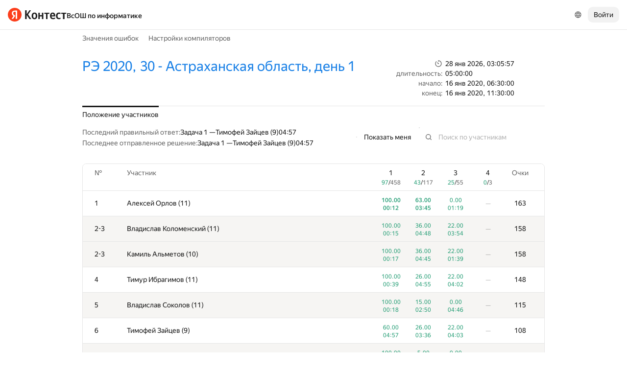

--- FILE ---
content_type: text/html; charset=UTF-8
request_url: https://contest.yandex.ru/roi/contest/16804/standings/
body_size: 105183
content:
<!DOCTYPE html><html class="i-ua_js_no i-ua_css_standard" lang="ru"><head><meta charset="utf-8"/><meta name="viewport" content="width=device-width, initial-scale=1"/><meta http-equiv="X-UA-Compatible" content="IE=edge"/><title>Положение участников — РЭ 2020, 30 - Астраханская область, день 1 — ВсОШ по информатике</title><link rel="shortcut icon" href="/favicon.ico?1769569557772"/><script nonce="VXaazQDXT1U/hTS+EPycOw==">;(function(d,e,c,r){e=d.documentElement;c="className";r="replace";e[c]=e[c][r]("i-ua_js_no","i-ua_js_yes");if(d.compatMode!="CSS1Compat")e[c]=e[c][r]("i-ua_css_standart","i-ua_css_quirks")})(document);;(function(d,e,c,n,w,v,f){e=d.documentElement;c="className";n="createElementNS";f="firstChild";w="http://www.w3.org/2000/svg";e[c]+=" i-ua_svg_"+(!!d[n]&&!!d[n](w,"svg").createSVGRect?"yes":"no");v=d.createElement("div");v.innerHTML="<svg/>";e[c]+=" i-ua_inlinesvg_"+((v[f]&&v[f].namespaceURI)==w?"yes":"no");})(document);;(function(d,e,p){e=d.documentElement;p="placeholder";e.className+=" i-ua_"+p+(p in d.createElement("input")?"_yes":"_no")})(document);</script><link rel="stylesheet" href="//yastatic.net/s3/contest/static/contest-www/23d5bce1a5aa521f5b729e4bf0844c3323993689/bundles/standings/_standings.css"/><!--[if IE 6]><link rel="stylesheet" href="//yastatic.net/s3/contest/static/contest-www/23d5bce1a5aa521f5b729e4bf0844c3323993689/bundles/standings/_standings.ie6.css"/><![endif]--><!--[if IE 7]><link rel="stylesheet" href="//yastatic.net/s3/contest/static/contest-www/23d5bce1a5aa521f5b729e4bf0844c3323993689/bundles/standings/_standings.ie7.css"/><![endif]--><!--[if IE 8]><link rel="stylesheet" href="//yastatic.net/s3/contest/static/contest-www/23d5bce1a5aa521f5b729e4bf0844c3323993689/bundles/standings/_standings.ie8.css"/><![endif]--><!--[if IE 9]><link rel="stylesheet" href="//yastatic.net/s3/contest/static/contest-www/23d5bce1a5aa521f5b729e4bf0844c3323993689/bundles/standings/_standings.ie9.css"/><![endif]--><link rel="stylesheet" href="//yastatic.net/s3/contest/static/contest-www/23d5bce1a5aa521f5b729e4bf0844c3323993689/bundles/standings/_standings.print.css" media="print"/><script src="//yastatic.net/jquery/1.8.3/jquery.min.js" nonce="akbI6Cuer7xdheP5fgTjig=="></script><script src="//yastatic.net/s3/contest/static/contest-www/23d5bce1a5aa521f5b729e4bf0844c3323993689/bundles/standings/_standings.ru.js" nonce="VXaazQDXT1U/hTS+EPycOw=="></script><meta name="description" content="Яндекс.Контест это сервис, позволяющий программистам со всего мира соревноваться на предложенных задачах, а преподавателям и авторам задач -- размещать задания и серии заданий и предоставлять доступ пользователям через интернет."/><meta name="viewport" content="width=device-width, initial-scale=1"/><meta name="yandex-verification" content="b22f2e5048e733e5"/><script nonce="VXaazQDXT1U/hTS+EPycOw==">!function(n,i){if(n.Ya=n.Ya||{},Ya.Rum)throw new Error("Rum: interface is already defined");var e=n.performance,t=e&&e.timing&&e.timing.navigationStart||Ya.startPageLoad||+new Date,a=n.requestAnimationFrame,r=Ya.Rum={enabled:!!e,vsStart:document.visibilityState,vsChanged:!1,_defTimes:[],_defRes:[],_deltaMarks:{},_markListeners:{},_onComplete:[],_onInit:[],_unsubscribers:[],_settings:{},_vars:{},init:function(n,i){r._settings=n,r._vars=i},getTime:e&&e.now?function(){return e.now()}:Date.now?function(){return Date.now()-t}:function(){return new Date-t},time:function(n){r._deltaMarks[n]=[r.getTime()]},timeEnd:function(n,i){var e=r._deltaMarks[n];e&&0!==e.length&&e.push(r.getTime(),i)},sendTimeMark:function(n,i,e,t){void 0===i&&(i=r.getTime()),r._defTimes.push([n,i,t]),r.mark(n,i)},sendDelta:function(n,i,e,t){var a,s=r._deltaMarks;s[n]||void 0===i||(a=t&&t.originalEndTime?t.originalEndTime:r.getTime(),s[n]=[a-i,a,e])},sendResTiming:function(n,i){r._defRes.push([n,i])},sendRaf:function(n){var i=r.getSetting("forcePaintTimeSending");if(a&&(i||!r.isVisibilityChanged())){var e="2616."+n;a((function(){!i&&r.isVisibilityChanged()||(r.getSetting("sendFirstRaf")&&r.sendTimeMark(e+".205"),a((function(){!i&&r.isVisibilityChanged()||r.sendTimeMark(e+".1928")})))}))}},isVisibilityChanged:function(){return r.vsStart&&("visible"!==r.vsStart||r.vsChanged)},mark:e&&e.mark?function(n,i){e.mark(n+(i?": "+i:""))}:function(){},getSetting:function(n){var i=r._settings[n];return null===i?null:i||""},on:function(n,i){if("function"==typeof i)return(r._markListeners[n]=r._markListeners[n]||[]).push(i),function(){if(r._markListeners[n]){var e=r._markListeners[n].indexOf(i);e>-1&&r._markListeners[n].splice(e,1)}}},sendTrafficData:function(){},finalizeLayoutShiftScore:function(){},finalizeLargestContentfulPaint:function(){},getLCPAdditionalParams:function(){}};document.addEventListener&&document.addEventListener("visibilitychange",(function n(){Ya.Rum.vsChanged=!0,document.removeEventListener("visibilitychange",n)}))}(window);

!function(){if(window.PerformanceLongTaskTiming){var e=function(e,n){return(e=e.concat(n)).length>300&&(e=e.slice(e.length-300)),e};function n(){var n=Ya.Rum._tti={events:[],eventsAfterTTI:[],fired:!1,observer:new PerformanceObserver((function(r){var t=r.getEntries();n.events=e(n.events,t),n.fired&&(n.eventsAfterTTI=e(n.eventsAfterTTI,t))}))};n.observer.observe({entryTypes:["longtask"]}),Ya.Rum._unsubscribers&&Ya.Rum._unsubscribers.push((function(){n.observer.disconnect()}))}n(),Ya.Rum._onInit&&Ya.Rum._onInit.push(n)}}();

Ya.Rum.observeDOMNode=window.IntersectionObserver?function(e,i,n){var t=this,o=Ya.Rum.getSetting("forcePaintTimeSending");!function r(){if(o||!t.isVisibilityChanged()){var s="string"==typeof i?document.querySelector(i):i;s?new IntersectionObserver((function(i,n){!o&&t.isVisibilityChanged()||(Ya.Rum.sendTimeMark(e),n.unobserve(s))}),n).observe(s):setTimeout(r,100)}}()}:function(){};

!function(){var e,n,t,i=Ya.Rum,o=[];function s(){var t=o.join("\r\n");o=[],e=null,n&&a(n,t)}function a(e,n){if(!(navigator.sendBeacon&&t&&navigator.sendBeacon(e,n))){var i=new XMLHttpRequest;i.open("POST",e),i.send(n)}}function g(t,c,r,u,l,v,d,f,j,m){var p=[t?"/reqid="+t:"",c?"/"+c.join("/"):"",r?"/path="+r:"",u?"/events="+u:"",l?"/slots="+l.join(";"):"",v?"/experiments="+v.join(";"):"",d?"/vars="+d:"","/cts="+(new Date).getTime(),j||"","/*"+(f||"")];m&&m!==n?a(m,p.join("")):(o.push(p.join("")),o.length<42?e=setTimeout(s,15):s(),i.sendToClck=g)}i.send=function(o,s,a,c,r,u,l){clearTimeout(e),n=i.getSetting("clck"),t=i.getSetting("beacon"),g(i.getSetting("reqid"),l,s,r,i.getSetting("slots"),i.getSetting("experiments"),a)}}();

!function(){var n=Ya.Rum,i=window.BEM;function t(){i&&i.channel("i-bem").onFirst("start-init",(function(){n.getSetting("sendBeforeBemInited")&&n.sendTimeMark("2418")})).onFirst("init",(function(){n.sendTimeMark("2295")}))}t(),n._onInit&&n._onInit.push(t)}();

Ya.Rum?.init({"beacon":true,"clck":"https://yandex.ru/clck/click","reqid":"MvkZPLHo"}, {"-page":"unknown","-platform":"desktop","-env":"production","rum_id":"ru.contest-www","-project":"contest-www"});
!function(e,n){if(!e)throw new Error("Rum: interface is not included");if(!e.enabled)return e.getSetting=function(){return""},e.getVarsList=function(){return[]},void(e.getResourceTimings=e.pushConnectionTypeTo=e.pushTimingTo=e.normalize=e.sendCounter=e.sendDelta=e.sendTimeMark=e.sendResTiming=e.sendTiming=e.sendTTI=e.makeSubPage=e.sendHeroElement=e.onReady=e.onQuietWindow=function(){});e.getVarsList=function(){var n=e._vars;return Object.keys(n).map(function(e){return e+"="+encodeURIComponent(n[e]).replace(/\*/g,"%2A")})},e.setVars=function(n){Object.keys(n).forEach(function(t){e._vars[t]=n[t]}),M(),I()};var t,i,r="690.1033",o="690.2096.207",a="690.2096.2877",s="690.2096.2892",c="690.2096.2044",u="690.2096.361",d="690.2096.4004",f=3,l=3e3,v={connectEnd:2116,connectStart:2114,decodedBodySize:2886,domComplete:2124,domContentLoadedEventEnd:2131,domContentLoadedEventStart:2123,domInteractive:2770,domLoading:2769,domainLookupEnd:2113,domainLookupStart:2112,duration:2136,encodedBodySize:2887,entryType:2888,fetchStart:2111,initiatorType:2889,loadEventEnd:2126,loadEventStart:2125,nextHopProtocol:2890,redirectCount:1385,redirectEnd:2110,redirectStart:2109,requestStart:2117,responseEnd:2120,responseStart:2119,secureConnectionStart:2115,startTime:2322,transferSize:2323,type:76,unloadEventEnd:2128,unloadEventStart:2127,workerStart:2137},g={visible:1,hidden:2,prerender:3},m={bluetooth:2064,cellular:2065,ethernet:2066,none:1229,wifi:2067,wimax:2068,other:861,unknown:836,0:836,1:2066,2:2067,3:2070,4:2071,5:2768},p={"first-paint":2793,"first-contentful-paint":2794},h=Object.keys(p).length,y=e.getTime,T=window.PerformanceObserver,E=window.performance||{},S=E.timing||{},b=E.navigation||{},C=navigator.connection,k={},L={},w=e._deltaMarks,R=document.createElement("link"),j=document.createElement("a"),x="function"==typeof E.getEntriesByType,_=S.navigationStart;function M(){t=e.getVarsList(),e.getSetting("sendClientUa")&&t.push("1042="+encodeURIComponent(navigator.userAgent))}function I(){i=t.concat(["143.2129="+_])}function O(e){function n(){removeEventListener("DOMContentLoaded",n),removeEventListener("load",n),e()}"loading"===document.readyState?(addEventListener("DOMContentLoaded",n),addEventListener("load",n)):e()}function z(){var n;e.getSetting("disableOnLoadTasks")||(removeEventListener("load",z),(n=e.getSetting("periodicStatsIntervalMs"))||null===n||(n=15e3),n&&(V=setInterval(Q,n)),addEventListener("beforeunload",Q),function(){if(T){q(E.getEntriesByType("navigation")),q(E.getEntriesByType("resource"));try{new T(function(e){q(e.getEntries())}).observe({entryTypes:["resource","navigation"]})}catch(e){}e._periodicTasks.push(J)}}(),function(){if(T)try{new T(function(e,n){var t=e.getEntries()[0];if(t){var i=t.processingStart,r={duration:t.duration,js:t.processingEnd-i,name:t.name};t.target&&(r.target=K(t.target)),A("first-input",i-t.startTime,r),n.disconnect()}}).observe({type:"first-input",buffered:!0})}catch(e){}}(),function(){if(x){var e=E.getEntriesByType("navigation")[0];if(e){var n=[];me(n,e),fe(n);var i=E.getEntriesByName("yndxNavigationSource")[0];i&&n.push("2091.186="+i.value),he(s,t.concat(n))}}}(),function(){if(T){var n=e.getSetting("clsWindowGap")?e.getSetting("clsWindowGap"):1/0,t=e.getSetting("clsWindowSize")?e.getSetting("clsWindowSize"):1/0,i=new T(function(e){var i=e.getEntries();null==$&&($=0);for(var r=0;r<i.length;r++){var o=i[r];o.hadRecentInput||(Z&&o.startTime-X[X.length-1].startTime<n&&o.startTime-X[0].startTime<t?(Z+=o.value,X.push(o)):(ne(),Z=o.value,X=[o]))}ne()});try{i.observe({type:"layout-shift",buffered:!0})}catch(e){}addEventListener("visibilitychange",function e(){if("hidden"===document.visibilityState){removeEventListener("visibilitychange",e);try{"function"==typeof i.takeRecords&&i.takeRecords(),i.disconnect()}catch(e){}te()}}),addEventListener("beforeunload",te)}}(),function(){if(T&&(e.getSetting("forcePaintTimeSending")||!e.isVisibilityChanged())){var n=new T(function(e){for(var n=e.getEntries(),t=0;t<n.length;t++){var i=n[t];ie=i.renderTime||i.loadTime,re=i}oe||(U("largest-loading-elem-paint",ie),oe=!0)});try{n.observe({type:"largest-contentful-paint",buffered:!0})}catch(e){}addEventListener("visibilitychange",function e(){if("hidden"===document.visibilityState){removeEventListener("visibilitychange",e);try{"function"==typeof n.takeRecords&&n.takeRecords(),n.disconnect()}catch(e){}ae()}}),addEventListener("beforeunload",ae)}}())}function B(){var n=S.domContentLoadedEventStart,i=S.domContentLoadedEventEnd;if(0!==n||0!==i){var o=0===S.responseStart?_:S.responseStart,a=0===S.domainLookupStart?_:S.domainLookupStart,s=t.concat(["2129="+_,"1036="+(a-_),"1037="+(S.domainLookupEnd-S.domainLookupStart),"1038="+(S.connectEnd-S.connectStart),S.secureConnectionStart&&"1383="+(S.connectEnd-S.secureConnectionStart),"1039="+(S.responseStart-S.connectEnd),"1040="+(S.responseEnd-o),"1040.906="+(S.responseEnd-a),"1310.2084="+(S.domLoading-o),"1310.2085="+(S.domInteractive-o),"1310.1309="+(i-n),"1310.1007="+(n-o),navigator.deviceMemory&&"3140="+navigator.deviceMemory,navigator.hardwareConcurrency&&"3141="+navigator.hardwareConcurrency]);Object.keys(v).forEach(function(e){e in S&&S[e]&&s.push(v[e]+"="+pe(S[e],_))}),e.vsStart?(s.push("1484="+(g[e.vsStart]||2771)),e.vsChanged&&s.push("1484.719=1")):s.push("1484="+g.visible),b&&(b.redirectCount&&s.push("1384.1385="+b.redirectCount),1!==b.type&&2!==b.type||s.push("770.76="+b.type)),fe(s),he(r,s)}else setTimeout(B,50)}M(),I(),e.ajaxStart=0,e.ajaxComplete=0,O(function(){_&&setTimeout(function(){e.sendTimeMark=U,e.sendResTiming=H,e.sendTiming=G,e.timeEnd=D;for(var n=e._defRes;n.length;){var t=n.shift();H(t[0],t[1])}for(var i=e._defTimes;i.length;){var r=i.shift();U(r[0],r[1],!1,r[2])}Object.keys(w).forEach(function(e){A(e)}),B(),function n(){if(x&&(e.getSetting("forcePaintTimeSending")||!e.isVisibilityChanged())){for(var t=E.getEntriesByType("paint"),i=0;i<t.length;i++){var r=t[i],o=p[r.name];o&&!P[r.name]&&(P[r.name]=!0,N++,U("1926."+o,r.startTime))}if(N<h)try{new T(function(e,t){n(),t&&t.disconnect()}).observe({entryTypes:["paint"]})}catch(e){}}}(),e.getSetting("sendAutoElementTiming")&&se(),window.addEventListener("pageshow",ce),ue(),"complete"===document.readyState?z():addEventListener("load",z)},0)}),e._getCommonVars=function(){return t};var V,P={},N=0;function U(t,i,r,a){i===n&&(i=y()),r!==n&&!0!==r||e.mark(t,i);var s=ge(t);if(s.push("207="+pe(i)),W(s,a)){he(o,s),k[t]=k[t]||[],k[t].push(i);var c=e._markListeners[t];c&&c.length&&c.forEach(function(e){e(i)})}}function W(e,t){if(t){if(t.isCanceled&&t.isCanceled())return!1;var i=e.reduce(function(e,n,t){return"string"==typeof n&&(e[n.split("=")[0]]=t),e},{});Object.keys(t).forEach(function(r){if("function"!=typeof t[r]){var o=i[r],a=r+"="+t[r];o===n?e.push(a):e[o]=a}})}return!0}function D(e,n){var t=w[e];t&&0!==t.length&&(t.push(y(),n),A(e))}function A(t,i,r,o){var s,c,u,d=w[t];if(void 0!==i?s=(c=o&&o.originalEndTime?o.originalEndTime:e.getTime())-i:d&&(s=d[0],c=d[1],u=d[2]),s!==n&&c!==n){var f=ge(t);f.push("207.2154="+pe(s),"207.1428="+pe(c),"2877="+pe(c-s)),W(f,r)&&W(f,u)&&(he(a,f),delete w[t])}}function H(e,n){le(n,function(t){t&&G(e,t[t.length-1],n)})}function G(n,t,i){var r=ge(n);e.getSetting("sendUrlInResTiming")&&r.push("13="+encodeURIComponent(i)),me(r,t),he(c,r)}function Q(){var n=!1;e._periodicTasks.forEach(function(e){e()&&(n=!0)}),n||clearInterval(V)}e.getTimeMarks=function(){return k},e._periodicTasks=[];var Y=0;function q(e){if(e&&e.length)for(var n=L,t=0;t<e.length;t++){var i=F(e[t]);if(i){var r=i.domain+"-"+i.extension,o=n[r]=n[r]||{count:0,size:0};o.count++,o.size+=i.size}}}function F(e){var n=e.transferSize;if(null!=n){j.href=e.name;var t=j.pathname;if(0!==t.indexOf("/clck")){var i=t.lastIndexOf("."),r="";return-1!==i&&t.lastIndexOf("/")<i&&t.length-i<=5&&(r=t.slice(i+1)),{size:n,domain:j.hostname,extension:r}}}}function J(){var n=e.getSetting("maxTrafficCounters")||250;if(Y>=n)return!1;for(var i=Object.keys(L),r="",o=0;o<i.length;o++){var a=i[o],s=L[a];r+=encodeURIComponent(a)+"!"+s.count+"!"+s.size+";"}if(r.length){Y++;var c=t.concat(["d="+r,"t="+pe(y())]);he(u,c)}return L={},Y<n}function K(e){if(!e)return"";var t=(e.tagName||"").toLowerCase(),i=e.className&&e.className.baseVal!==n?e.className.baseVal:e.className;return t+(i?(" "+i).replace(/\s+/g,"."):"")}var X,Z,$=("layout-shift",Boolean(T&&T.supportedEntryTypes&&-1!==T.supportedEntryTypes.indexOf("layout-shift"))?0:null),ee=null;function ne(){Z>$&&($=Z,ee=X)}function te(){if(null!=$){var i=["s="+Math.round(1e6*$)/1e6];if(e.getSetting("logClsTarget")){var r=function(e){var n=null;if(!e)return null;var t=null;return(n=e.reduce(function(e,n){return e&&e.value>n.value?e:n}))&&n.sources&&n.sources.length&&(t=n.sources.find(function(e){return e.node&&1===e.node.nodeType})||n.sources[0]),t&&K(t.node)}(ee);i.push("target="+r)}he(d,t.concat(i)),$=null,Z=n,X=n}}var ie=null,re=null,oe=!1;function ae(){if(null!=ie){var n=e.getLCPAdditionalParams(re);U("largest-contentful-paint",ie,!1,n),ie=null,re=null}}var se=T?function(){if(e.getSetting("forcePaintTimeSending")||!e.isVisibilityChanged())try{new T(function(e){for(var n=e.getEntries(),t=0;t<n.length;t++){var i=n[t];U("element-timing."+i.identifier,i.startTime)}}).observe({type:"element",buffered:!0})}catch(e){}}:function(){};function ce(e){e.persisted&&U("bfcache")}function ue(n,t,i){if(e._tti){var r=y();de(function(o){var a={2796.2797:ve(e._tti.events||[],t),689.2322:pe(r)};i&&Object.keys(i).forEach(function(e){a[e]=i[e]}),U(n||"2795",o,!0,a),e._tti.fired=!0},t)}}function de(n,t){e._tti&&(t||(t=y()),function i(){var r,o=t,a=y(),s=e._tti.events||[],c=s.length;0!==c&&(r=s[c-1],o=Math.max(o,Math.floor(r.startTime+r.duration))),a-o>=l?n(o):setTimeout(i,1e3)}())}function fe(e){C&&e.push("2437="+(m[C.type]||2771),C.downlinkMax!==n&&"2439="+C.downlinkMax,C.effectiveType&&"2870="+C.effectiveType,C.rtt!==n&&"rtt="+C.rtt,C.downlink!==n&&"dwl="+C.downlink)}function le(e,n){if(!x)return n(null);R.href=e;var t=R.href,i=0,r=100;setTimeout(function e(){var o=E.getEntriesByName(t);if(o.length)return n(o);i++<f?(setTimeout(e,r),r+=r):n(null)},0)}function ve(e,n){return e=e||[],n=n||0,e.filter(function(e){return e.startTime-n>=-50}).map(function(e){var n=e.name?e.name.split("-").map(function(e){return e[0]}).join(""):"u",t=Math.floor(e.startTime);return n+"-"+t+"-"+Math.floor(t+e.duration)}).join(".")}function ge(n){return i.concat(["1701="+n,e.ajaxStart&&"1201.2154="+pe(e.ajaxStart),e.ajaxComplete&&"1201.2052="+pe(e.ajaxComplete)])}function me(e,n){Object.keys(v).forEach(function(t){if(t in n){var i=n[t];(i||0===i)&&e.push(v[t]+"="+pe(i))}})}function pe(e,n){return"string"==typeof e?encodeURIComponent(e):Math.round(1e3*(e-(n||0)))/1e3}function he(n,t){var i=encodeURIComponent(window.YaStaticRegion||"unknown");t.push("-cdn="+i);var r=t.filter(Boolean).join(",");e.send(null,n,r)}e.sendTTI=ue,e.sendHeroElement=function(e){U("2876",e)},e._subpages={},e.makeSubPage=function(n,t){var i=e._subpages[n];e._subpages[n]=void 0===i?i=0:++i;var r=!1;return{689.2322:pe(void 0!==t?t:y()),2924:n,2925:i,isCanceled:function(){return r},cancel:function(){r=!0}}},e._getLongtasksStringValue=ve,e.getResourceTimings=le,e.pushConnectionTypeTo=fe,e.pushTimingTo=me,e.normalize=pe,e.sendCounter=he,e.sendDelta=A,e.sendTrafficData=J,e.finalizeLayoutShiftScore=te,e.finalizeLargestContentfulPaint=ae,e.onReady=O,e.onQuietWindow=de,e.getSelector=K,e.sendBFCacheTimeMark=ce}(Ya.Rum);

!function(n){if(!n.Ya||!Ya.Rum)throw new Error("Rum: interface is not defined");var e=Ya.Rum;e.getSetting=function(n){var t=e._settings[n];return null===t?null:t||""}}("undefined"!=typeof self?self:window);

!function(e,r){var n={client:["690.2354",1e3,100,0],uncaught:["690.2361",100,10,0],external:["690.2854",100,10,0],script:["690.2609",100,10,0]},t={};r.ERROR_LEVEL={INFO:"info",DEBUG:"debug",WARN:"warn",ERROR:"error",FATAL:"fatal"},r._errorSettings={clck:"https://yandex.ru/clck/click",beacon:!0,project:"unknown",page:"",env:"",experiments:[],additional:{},platform:"",region:"",dc:"",host:"",service:"",level:"",version:"",yandexuid:"",loggedin:!1,coordinates_gp:"",referrer:!0,preventError:!1,unhandledRejection:!1,traceUnhandledRejection:!1,uncaughtException:!0,debug:!1,limits:{},silent:{},filters:{},pageMaxAge:864e6,initTimestamp:+new Date};var o=!1;function a(e,r){for(var n in r)r.hasOwnProperty(n)&&(e[n]=r[n]);return e}function i(e){return"boolean"==typeof e&&(e=+e),"number"==typeof e?e+"":null}r.initErrors=function(n){var t=a(r._errorSettings,n);o||(t.uncaughtException&&function(){var n=r._errorSettings;if(e.addEventListener)e.addEventListener("error",s),n.resourceFails&&e.addEventListener("error",l,!0),"Promise"in e&&n.unhandledRejection&&e.addEventListener("unhandledrejection",function(e){var n,t,o=e.reason,a={};o&&(o.stack&&o.message?(n=o.message,t=o.stack):(n=String(o),t=r._parseTraceablePromiseStack(e.promise),"[object Event]"===n?n="event.type: "+o.type:"[object Object]"===n&&(a.unhandledObject=o)),o.target&&o.target.src&&(a.src=o.target.src),s({message:"Unhandled rejection: "+n,stack:t,additional:a}))});else{var t=e.onerror;e.onerror=function(e,r,n,o,a){s({error:a||new Error(e||"Empty error"),message:e,lineno:n,colno:o,filename:r}),t&&t.apply(this,arguments)}}}(),t.unhandledRejection&&t.traceUnhandledRejection&&r._traceUnhandledRejection&&r._traceUnhandledRejection(),o=!0)},r.updateErrors=function(e){a(r._errorSettings,e)},r.updateAdditional=function(e){r._errorSettings.additional=a(r._errorSettings.additional||{},e)},r._handleError=function(e,o,i){var s,l,c=r._errorSettings;if(c.preventError&&e.preventDefault&&e.preventDefault(),o)s=e,l="client";else{s=r._normalizeError(e),l=s.type;var d=c.onError;"function"==typeof d&&d(s);var u=c.transform;if("function"==typeof u&&(s=u(s)),!s)return;s.settings&&(i=s.settings)}var g=+new Date,f=c.initTimestamp,p=c.pageMaxAge;if(!(-1!==p&&f&&f+p<g)){var m=n[l][1];"number"==typeof c.limits[l]&&(m=c.limits[l]);var v=n[l][2];"number"==typeof c.silent[l]&&(v=c.silent[l]);var h=n[l][3];if(h<m||-1===m){s.path=n[l][0];var E=r._getErrorData(s,{silent:h<v||-1===v?"no":"yes",isCustom:Boolean(o)},a(a({},c),i)),_=function(e){t[s.message]=!1,r._sendError(e.path,e.vars),n[l][3]++}.bind(this,E);if(void 0===c.throttleSend)_();else{if(t[s.message])return;t[s.message]=!0,setTimeout(_,c.throttleSend)}}}},r._getReferrer=function(r){var n=r.referrer,t=typeof n;return"function"===t?n():"string"===t&&n?n:!1!==n&&e.location?e.location.href:void 0},r.getErrorSetting=function(e){return r._errorSettings[e]},r._buildExperiments=function(e){return e instanceof Array?e.join(";"):""},r._buildAdditional=function(e,r){var n="";try{var t=a(a({},e),r);0!==Object.keys(t).length&&(n=JSON.stringify(t))}catch(e){}return n},r._getErrorData=function(n,t,o){t=t||{};var a=r._buildExperiments(o.experiments),s=r._buildAdditional(o.additional,n.additional),l={"-stack":n.stack,"-url":n.file,"-line":n.line,"-col":n.col,"-block":n.block,"-method":n.method,"-msg":n.message,"-env":o.env,"-external":n.external,"-externalCustom":n.externalCustom,"-project":o.project,"-service":n.service||o.service,"-page":n.page||o.page,"-platform":o.platform,"-level":n.level,"-experiments":a,"-version":o.version,"-region":o.region,"-dc":o.dc,"-host":o.host,"-yandexuid":o.yandexuid,"-loggedin":o.loggedin,"-coordinates_gp":n.coordinates_gp||o.coordinates_gp,"-referrer":r._getReferrer(o),"-source":n.source,"-sourceMethod":n.sourceMethod,"-type":t.isCustom?n.type:"","-additional":s,"-adb":i(Ya.blocker)||i(o.blocker),"-cdn":e.YaStaticRegion,"-ua":navigator.userAgent,"-silent":t.silent,"-ts":+new Date,"-init-ts":o.initTimestamp};return o.debug&&e.console&&console[console[n.level]?n.level:"error"]("[error-counter] "+n.message,l,n.stack),{path:n.path,vars:l}},r._baseNormalizeError=function(e){var r=(e=e||{}).error,n=e.filename||e.fileName||"",t=r&&r.stack||e.stack||"",o=e.message||"",a=r&&r.additional||e.additional;return{file:n,line:e.lineno||e.lineNumber,col:e.colno||e.colNumber,stack:t,message:o,additional:a}},r._normalizeError=function(e){var n=r._baseNormalizeError(e),t="uncaught",o=r._isExternalError(n.file,n.message,n.stack),a="",i="";return o.hasExternal?(t="external",a=o.common,i=o.custom):/^Script error\.?$/.test(n.message)&&(t="script"),n.external=a,n.externalCustom=i,n.type=t,n},r._createVarsString=function(e){var r=[];for(var n in e)e.hasOwnProperty(n)&&(e[n]||0===e[n])&&r.push(n+"="+encodeURIComponent(e[n]).replace(/\*/g,"%2A"));return r.join(",")},r._sendError=function(e,n){r.send(null,e,r._createVarsString(n),null,null,null,null)};var s=function(e){r._handleError(e,!1)},l=function(e){var n=e.target;if(n){var t=n.srcset||n.src;if(t||(t=n.href),t){var o=n.tagName||"UNKNOWN";r.logError({message:o+" load error",additional:{src:t}})}}};r._parseTraceablePromiseStack=function(){}}("undefined"!=typeof self?self:window,Ya.Rum);

!function(e){var r={url:{0:/(miscellaneous|extension)_bindings/,1:/^chrome:/,2:/kaspersky-labs\.com\//,3:/^(?:moz|chrome|safari)-extension:\/\//,4:/^file:/,5:/^resource:\/\//,6:/webnetc\.top/,7:/local\.adguard\.com/},message:{0:/__adgRemoveDirect/,1:/Content Security Policy/,2:/vid_mate_check/,3:/ucapi/,4:/Access is denied/i,5:/^Uncaught SecurityError/i,6:/__ybro/,7:/__show__deepen/,8:/ntp is not defined/,9:/Cannot set property 'install' of undefined/,10:/NS_ERROR/,11:/Error loading script/,12:/^TypeError: undefined is not a function$/,13:/__firefox__\.(?:favicons|metadata|reader|searchQueryForField|searchLoginField)/},stack:{0:/(?:moz|chrome|safari)-extension:\/\//,1:/adguard.*\.user\.js/i}};function n(e,r){if(e&&r){var n=[];for(var o in r)if(r.hasOwnProperty(o)){var i=r[o];"string"==typeof i&&(i=new RegExp(i)),i instanceof RegExp&&i.test(e)&&n.push(o)}return n.join("_")}}function o(e,o){var i,a=[];for(var t in r)r.hasOwnProperty(t)&&(i=n(e[t],o[t]))&&a.push(t+"~"+i);return a.join(";")}e._isExternalError=function(n,i,a){var t=e._errorSettings.filters||{},s={url:(n||"")+"",message:(i||"")+"",stack:(a||"")+""},c=o(s,r),u=o(s,t);return{common:c,custom:u,hasExternal:!(!c&&!u)}}}(Ya.Rum);

Ya.Rum?.initErrors({"page":"unknown","platform":"desktop","env":"production","reqid":"MvkZPLHo","project":"contest-www"});</script><link rel="stylesheet" href="https://yastatic.net/s3/contest/katex/v0.16.11/katex.min.css"/><script nonce="VXaazQDXT1U/hTS+EPycOw==">window.MathJax = { AssistiveMML: { disabled: true }, showMathMenu: false };</script><script src="//yandex.st/contest/mathjax/MathJax.js?config=MML_CHTML" nonce="VXaazQDXT1U/hTS+EPycOw=="></script></head><body class="b-page b-page__body i-global i-ua i-ua_interaction_yes page hr-fonts hr-variables hr-theme hr-theme_color_light i-bem" data-bem="{&quot;i-global&quot;:{&quot;lang&quot;:&quot;ru&quot;,&quot;tld&quot;:&quot;ru&quot;,&quot;content-region&quot;:&quot;ru&quot;,&quot;click-host&quot;:&quot;//clck.yandex.ru&quot;,&quot;passport-host&quot;:&quot;https://passport.yandex.ru&quot;,&quot;pass-host&quot;:&quot;pass.yandex.ru&quot;,&quot;social-host&quot;:&quot;social.yandex.ru&quot;,&quot;export-host&quot;:&quot;https://export.yandex.ru&quot;,&quot;login&quot;:&quot;&quot;,&quot;lego-static-host&quot;:&quot;//yastatic.net/lego/2.10-142&quot;,&quot;id&quot;:&quot;contest&quot;,&quot;yandexuid&quot;:&quot;6888511391769569557&quot;,&quot;social-retpath&quot;:&quot;https://contest.yandex.ru/i-social__closer.html&quot;,&quot;retpath&quot;:&quot;https://contest.yandex.ru/roi/contest/16804/standings/&quot;,&quot;passport-msg&quot;:&quot;contest&quot;},&quot;i-ua&quot;:{},&quot;page&quot;:{}}"><div class="page__head"><div class="banners"></div><header class="page__header"><div class="page__header-left"><a class="page__logo" href="/" title="Контест"><div class="logo2"><img class="logo2__image" src="//yastatic.net/s3/contest/contest/logo/ru.svg"/></div></a><div class="page__search"><a class="link link_size_s link_view_none i-font i-font_face_textbook page__competition-link" href="/roi/">ВсОШ по информатике</a></div></div><div class="page__header-right"><div class="dropdown-menu dropdown-menu_theme_ffffff lang-switcher i-bem" data-bem="{&quot;dropdown-menu&quot;:{},&quot;lang-switcher&quot;:{&quot;tune&quot;:&quot;http://tune.yandex.ru&quot;}}"><button class="hr-button hr-button_view_ghost hr-button_size_m hr-control hr-control_size_m dropdown-menu__switcher i-bem" data-bem="{&quot;hr-button&quot;:{}}" type="button"><span class="hr-button__content"><span class="hr-slot__wrapper hr-slot__wrapper_type_icon hr-slot__wrapper_place_left"></span><span class="hr-icon hr-icon_size_s hr-button__primary-icon"><svg viewBox="0 0 24 24" fill="none" xmlns="http://www.w3.org/2000/svg"><path fill-rule="evenodd" clip-rule="evenodd" d="M2.125 12c0-5.454 4.421-9.875 9.875-9.875S21.875 6.546 21.875 12 17.454 21.875 12 21.875 2.125 17.454 2.125 12Zm1.956-1.825a8.15 8.15 0 0 0 0 3.65h3.594a14.644 14.644 0 0 1-.15-1.843c.013-.608.063-1.211.15-1.807H4.081Zm.62-1.75h3.34a14.648 14.648 0 0 1 1.97-4.305A8.143 8.143 0 0 0 4.7 8.425ZM12 4.355a12.893 12.893 0 0 0-2.136 4.07h4.272A12.892 12.892 0 0 0 12 4.355Zm2.554 5.82H9.446c-.1.6-.157 1.21-.17 1.825.013.615.07 1.225.17 1.825h5.108c.1-.6.157-1.21.17-1.825a12.894 12.894 0 0 0-.17-1.825Zm1.77 3.65a14.637 14.637 0 0 0 .15-1.843 14.656 14.656 0 0 0-.149-1.807h3.594a8.147 8.147 0 0 1 0 3.65h-3.594Zm-2.188 1.75H9.864A12.895 12.895 0 0 0 12 19.645a12.893 12.893 0 0 0 2.136-4.07ZM10.01 19.88a14.647 14.647 0 0 1-1.97-4.305H4.702a8.143 8.143 0 0 0 5.308 4.305Zm3.98 0a14.648 14.648 0 0 0 1.97-4.305h3.338a8.143 8.143 0 0 1-5.308 4.305Zm5.308-11.455H15.96a14.65 14.65 0 0 0-1.97-4.305 8.143 8.143 0 0 1 5.308 4.305Z" fill="currentColor"></path></svg></span><span class="hr-slot__wrapper hr-slot__wrapper_type_icon hr-slot__wrapper_place_right"></span><span class="hr-button__state"></span></span></button><div class="popup popup_theme_normal popup_autoclosable_yes popup_adaptive_yes popup_animate_yes dropdown__popup lang-switcher__popup-content dropdown-menu__popup"><div class="popup__under"></div><i class="popup__tail"></i><div class="popup__content"><div class="b-menu-vert dropdown-menu__menu dropdown-menu__menu_theme_ffffff" role="menu"><ul class="b-menu-vert__layout"><li class="b-menu-vert__layout-unit b-menu-vert__layout-unit_position_first"><span class="lang-switcher__lang lang-switcher__lang_selected_yes"><div class="country-flag country-flag_s16_ru lang-switcher__flag"></div><span class="lang-switcher__lang-name">Русский</span></span></li><li class="b-menu-vert__layout-unit"><a class="lang-switcher__lang" data-bem="{&quot;lang-switcher__lang&quot;:{&quot;lang&quot;:&quot;en&quot;,&quot;url&quot;:&quot;https://contest.yandex.ru/roi/contest/16804/standings/?lang=en&quot;}}" href="https://contest.yandex.ru/roi/contest/16804/standings/?lang=en" role="button" tabindex="0"><div class="country-flag country-flag_s16_gb lang-switcher__flag"></div><span class="lang-switcher__lang-name">English</span></a></li><li class="b-menu-vert__layout-unit"><a class="lang-switcher__lang" data-bem="{&quot;lang-switcher__lang&quot;:{&quot;lang&quot;:&quot;hy&quot;,&quot;url&quot;:&quot;https://contest.yandex.ru/roi/contest/16804/standings/?lang=hy&quot;}}" href="https://contest.yandex.ru/roi/contest/16804/standings/?lang=hy" role="button" tabindex="0"><div class="country-flag country-flag_s16_am lang-switcher__flag"></div><span class="lang-switcher__lang-name">հայկ</span></a></li><li class="b-menu-vert__layout-unit"><a class="lang-switcher__lang" data-bem="{&quot;lang-switcher__lang&quot;:{&quot;lang&quot;:&quot;kk&quot;,&quot;url&quot;:&quot;https://contest.yandex.ru/roi/contest/16804/standings/?lang=kk&quot;}}" href="https://contest.yandex.ru/roi/contest/16804/standings/?lang=kk" role="button" tabindex="0"><div class="country-flag country-flag_s16_kz lang-switcher__flag"></div><span class="lang-switcher__lang-name">Қазақша</span></a></li><li class="b-menu-vert__layout-unit b-menu-vert__layout-unit_position_last"><a class="lang-switcher__lang" data-bem="{&quot;lang-switcher__lang&quot;:{&quot;lang&quot;:&quot;uz&quot;,&quot;url&quot;:&quot;https://contest.yandex.ru/roi/contest/16804/standings/?lang=uz&quot;}}" href="https://contest.yandex.ru/roi/contest/16804/standings/?lang=uz" role="button" tabindex="0"><div class="country-flag country-flag_s16_uz lang-switcher__flag"></div><span class="lang-switcher__lang-name">O'zbek tili</span></a></li></ul></div></div></div></div><a class="hr-button hr-button_size_s hr-button_view_secondary hr-control hr-control_size_s i-bem" data-bem="{&quot;hr-button&quot;:{}}" type="button" href="https://passport.yandex.ru/auth?origin=contest&amp;retpath=https%3A%2F%2Fcontest.yandex.ru%2Froi%2Fcontest%2F16804%2Fstandings%2F"><span class="hr-button__content"><span class="hr-slot__wrapper hr-slot__wrapper_type_action hr-slot__wrapper_place_left"></span><span class="hr-button__text">Войти</span><span class="hr-slot__wrapper hr-slot__wrapper_type_action hr-slot__wrapper_place_right"></span><span class="hr-button__state"></span></span></a></div></header><ul class="tabs-menu tabs-menu_role_sections tabs-menu_size_m tabs-menu_theme_normal tabs-menu_layout_horiz tabs-menu_type_stroked i-bem" data-bem="{&quot;tabs-menu&quot;:{}}" role="menu"><div class="tabs-menu__inner"><li class="tabs-menu__tab tabs-menu__tab_first_yes"><a class="link link_size_s link_view_secondary" href="/roi/errors/">Значения ошибок</a></li><li class="tabs-menu__tab"><a class="link link_size_s link_view_secondary" href="/roi/compilers/">Настройки компиляторов</a></li></div></ul></div><div class="page__main page__main_layout_table page__sect"><div class="content"><div class="contest-head"><div class="contest-head__item contest-head__item_role_title"><div><a class="link link_size_s link_view_link" href="/roi/contest/16804/enter/?retPage=">РЭ 2020, 30 - Астраханская область, день 1</a></div></div><div class="contest-head__item contest-head__item_role_status"><div class="status"><dl class="status__props"><div class="status__prop"><dt class="status__name"><span class="hr-icon hr-icon_size_s"><svg viewBox="0 0 24 24" fill="none" xmlns="http://www.w3.org/2000/svg"><path d="M12 2a1 1 0 0 0-1 1v2a1 1 0 1 0 2 0v-.938A8.001 8.001 0 0 1 12 20 8 8 0 0 1 6.343 6.343 1 1 0 0 0 4.93 4.93 9.972 9.972 0 0 0 2 12c0 5.523 4.477 10 10 10s10-4.477 10-10S17.523 2 12 2Z" fill="currentColor"/><path d="M8.5 7.793a.5.5 0 0 0-.707.707l2.892 4.223a1.501 1.501 0 0 0 2.376.338 1.5 1.5 0 0 0-.338-2.376L8.5 7.793Z" fill="currentColor"/></svg></span></dt><dd class="status__value"><time class="time-local i-bem" data-bem="{&quot;time-local&quot;:{&quot;timestamp&quot;:1769569557596}}"></time></dd></div><div class="status__prop"><dt class="status__name">длительность:</dt><dd class="status__value">05:00:00</dd></div><div class="status__prop"><dt class="status__name">начало:</dt><dd class="status__value"><time class="time-local i-bem" data-bem="{&quot;time-local&quot;:{&quot;timestamp&quot;:1579156200000}}"></time></dd></div><div class="status__prop"><dt class="status__name">конец:</dt><dd class="status__value"><time class="time-local i-bem" data-bem="{&quot;time-local&quot;:{&quot;timestamp&quot;:1579174200000}}"></time></dd></div></dl></div></div><div class="contest-head__item contest-head__item_role_aside"><div class="aside"></div></div></div><ul class="tabs-menu tabs-menu_size_m tabs-menu_theme_normal tabs-menu_layout_horiz tabs-menu_role_contest tabs-menu_type_stroked i-bem" data-bem="{&quot;tabs-menu&quot;:{}}" role="menu"><li class="tabs-menu__tab tabs-menu__tab_first_yes tabs-menu__tab_active_yes"><a class="link link_size_s link_view_link" href="/roi/contest/16804/standings/">Положение участников</a></li></ul><div class="content__details"><div class="stats"><div class="stats__title"><span class="stats__label">Последний правильный ответ:</span><span class="stats__problem">Задача 1 —</span><span class="stats__user">Тимофей Зайцев (9)</span><span class="stats__score">04:57</span></div><div class="stats__title"><span class="stats__label">Последнее отправленное решение:</span><span class="stats__problem">Задача 1 —</span><span class="stats__user">Тимофей Зайцев (9)</span><span class="stats__score">04:57</span></div></div><div class="content__controls"><a class="hr-button hr-button_view_outline hr-button_size_m hr-button_checked_false hr-control hr-control_size_m i-bem" data-bem="{&quot;hr-button&quot;:{}}" type="button" href="https://contest.yandex.ru/roi/contest/16804/standings/?p=my"><span class="hr-button__content"><span class="hr-slot__wrapper hr-slot__wrapper_type_action hr-slot__wrapper_place_left"></span><span class="hr-button__text">Показать меня</span><span class="hr-slot__wrapper hr-slot__wrapper_type_action hr-slot__wrapper_place_right"></span><span class="hr-button__state"></span></span></a><form class="form form_role_filt i-bem" data-bem="{&quot;form&quot;:{&quot;sugt&quot;:&quot;ptps&quot;}}" method="GET"><span class="input input_size_m input_clear-type_url input_suggest_yes input_view_outline hr-control hr-control_size_m i-bem" data-bem="{&quot;input&quot;:{&quot;dataprovider&quot;:{&quot;url&quot;:&quot;/roi/contest/16804/participantsSuggest/&quot;,&quot;dataType&quot;:&quot;json&quot;},&quot;popupMods&quot;:{&quot;sugt&quot;:&quot;ptps&quot;},&quot;live&quot;:false}}" data-clear-url="https://contest.yandex.ru/roi/contest/16804/standings/"><span class="input__box"><input class="input__control" id="uniq1769528794664709" name="filt" placeholder="Поиск по участникам" aria-labelledby="labeluniq1769528794664709 hintuniq1769528794664709" value="" autocomplete="off"/><div class="input__state"></div><span class="hr-slot__wrapper hr-slot__wrapper_type_action hr-slot__wrapper_place_left"><span class="hr-slot hr-slot_gap_s hr-slot_padding_s"><span class="hr-slot__item"><span class="hr-icon hr-icon_size_s"><svg viewBox="0 0 24 24" fill="none" xmlns="http://www.w3.org/2000/svg"><path fillRule="evenodd" clipRule="evenodd" d="M11 5a6 6 0 1 0 0 12 6 6 0 0 0 0-12Zm-8 6a8 8 0 1 1 14.32 4.906l3.387 3.387a1 1 0 0 1-1.414 1.414l-3.387-3.387A8 8 0 0 1 3 11Z" fill="currentColor"/></svg></span></span></span></span><span class="hr-slot__wrapper hr-slot__wrapper_type_action hr-slot__wrapper_place_right"><span class="hr-slot hr-slot_gap_s hr-slot_padding_s"><span class="hr-slot__item"><button class="hr-button hr-button_size_xs hr-button_view_ghost hr-button_role_clear hr-control hr-control_size_xs input__clear i-bem" data-bem="{&quot;hr-button&quot;:{}}" type="button"><span class="hr-button__content"><span class="hr-slot__wrapper hr-slot__wrapper_place_left hr-slot__wrapper_type_icon"></span><span class="hr-icon hr-icon_size_s hr-button__primary-icon"><svg viewBox="0 0 24 24" fill="none" xmlns="http://www.w3.org/2000/svg"><path fillRule="evenodd" clipRule="evenodd" d="M4.293 4.293a1 1 0 0 1 1.414 0L12 10.586l6.293-6.293a1 1 0 1 1 1.414 1.414L13.414 12l6.293 6.293a1 1 0 0 1-1.414 1.414L12 13.414l-6.293 6.293a1 1 0 0 1-1.414-1.414L10.586 12 4.293 5.707a1 1 0 0 1 0-1.414Z" fill="currentColor"/></svg></span><span class="hr-slot__wrapper hr-slot__wrapper_place_right hr-slot__wrapper_type_icon"></span><span class="hr-button__state"></span></span></button></span></span></span></span></span></form></div></div><div class="table__hook table__hook_role_standings"><table class="table table_role_standings table_border_round t-scroller standings i-bem" data-bem="{&quot;t-scroller&quot;:{&quot;left&quot;:2,&quot;right&quot;:1,&quot;threshold&quot;:50,&quot;minwidth&quot;:944},&quot;standings&quot;:{}}"><thead class="table__head table__head_role_header"><tr class="table__row"><th class="table__header table__header_role_place">№</th><th class="table__header table__header_role_participant">Участник</th><th class="table__header table__header_role_result"><div class="table__data"><span class="standings-cell standings-cell_type_problem"><span class="standings-cell__problem-title"><span class="standings-cell__plain popupable i-bem" data-bem="{&quot;popupable&quot;:{&quot;hover&quot;:true,&quot;popupParams&quot;:{&quot;directions&quot;:[{&quot;to&quot;:&quot;top&quot;},{&quot;to&quot;:&quot;bottom&quot;}]}}}" title="Разность квадратов">1</span></span><span class="standings-cell__problem-stats"><span class="standings-cell__problem-accepts">97</span>/<span class="standings-cell__problem-submissions">458</span></span></span></div></th><th class="table__header table__header_role_result"><div class="table__data"><span class="standings-cell standings-cell_type_problem"><span class="standings-cell__problem-title"><span class="standings-cell__plain popupable i-bem" data-bem="{&quot;popupable&quot;:{&quot;hover&quot;:true,&quot;popupParams&quot;:{&quot;directions&quot;:[{&quot;to&quot;:&quot;top&quot;},{&quot;to&quot;:&quot;bottom&quot;}]}}}" title="Превышение скорости">2</span></span><span class="standings-cell__problem-stats"><span class="standings-cell__problem-accepts">43</span>/<span class="standings-cell__problem-submissions">117</span></span></span></div></th><th class="table__header table__header_role_result"><div class="table__data"><span class="standings-cell standings-cell_type_problem"><span class="standings-cell__problem-title"><span class="standings-cell__plain popupable i-bem" data-bem="{&quot;popupable&quot;:{&quot;hover&quot;:true,&quot;popupParams&quot;:{&quot;directions&quot;:[{&quot;to&quot;:&quot;top&quot;},{&quot;to&quot;:&quot;bottom&quot;}]}}}" title="Борьба с рутиной">3</span></span><span class="standings-cell__problem-stats"><span class="standings-cell__problem-accepts">25</span>/<span class="standings-cell__problem-submissions">55</span></span></span></div></th><th class="table__header table__header_role_result"><div class="table__data"><span class="standings-cell standings-cell_type_problem"><span class="standings-cell__problem-title"><span class="standings-cell__plain popupable i-bem" data-bem="{&quot;popupable&quot;:{&quot;hover&quot;:true,&quot;popupParams&quot;:{&quot;directions&quot;:[{&quot;to&quot;:&quot;top&quot;},{&quot;to&quot;:&quot;bottom&quot;}]}}}" title="Олимпиада для роботов">4</span></span><span class="standings-cell__problem-stats"><span class="standings-cell__problem-accepts">0</span>/<span class="standings-cell__problem-submissions">3</span></span></span></div></th><th class="table__header table__header_role_meta table__header_type_score">Очки</th></tr></thead><tbody class="table__body"><tr class="table__row"><td class="table__cell table__cell_role_place" title="1">1</td><td class="table__cell table__cell_role_participant"><div class="table__data table__data_type_ptp" title="Алексей Орлов (11)">Алексей Орлов (11)</div></td><td class="table__cell table__cell_role_result table__cell_firstSolved_true"><span class="standings-cell standings-cell_type_score standings-cell_color_green"><span class="standings-cell__score">100.00</span><span class="standings-cell__time">00:12</span></span></td><td class="table__cell table__cell_role_result table__cell_firstSolved_true"><span class="standings-cell standings-cell_type_score standings-cell_color_green"><span class="standings-cell__score">63.00</span><span class="standings-cell__time">03:45</span></span></td><td class="table__cell table__cell_role_result"><span class="standings-cell standings-cell_type_score standings-cell_color_green"><span class="standings-cell__score">0.00</span><span class="standings-cell__time">01:19</span></span></td><td class="table__cell table__cell_role_result table__cell_group_last"><span class="standings-cell standings-cell_type_score standings-cell_color_gray"><span class="standings-cell__score">—</span></span></td><td class="table__cell table__cell_role_meta" title="163">163</td></tr><tr class="table__row table__row_accent_group"><td class="table__cell table__cell_role_place" title="2-3">2-3</td><td class="table__cell table__cell_role_participant"><div class="table__data table__data_type_ptp" title="Владислав Коломенский (11)">Владислав Коломенский (11)</div></td><td class="table__cell table__cell_role_result"><span class="standings-cell standings-cell_type_score standings-cell_color_green"><span class="standings-cell__score">100.00</span><span class="standings-cell__time">00:15</span></span></td><td class="table__cell table__cell_role_result"><span class="standings-cell standings-cell_type_score standings-cell_color_green"><span class="standings-cell__score">36.00</span><span class="standings-cell__time">04:48</span></span></td><td class="table__cell table__cell_role_result"><span class="standings-cell standings-cell_type_score standings-cell_color_green"><span class="standings-cell__score">22.00</span><span class="standings-cell__time">03:54</span></span></td><td class="table__cell table__cell_role_result table__cell_group_last"><span class="standings-cell standings-cell_type_score standings-cell_color_gray"><span class="standings-cell__score">—</span></span></td><td class="table__cell table__cell_role_meta" title="158">158</td></tr><tr class="table__row table__row_accent_group"><td class="table__cell table__cell_role_place" title="2-3">2-3</td><td class="table__cell table__cell_role_participant"><div class="table__data table__data_type_ptp" title="Камиль Альметов (10)">Камиль Альметов (10)</div></td><td class="table__cell table__cell_role_result"><span class="standings-cell standings-cell_type_score standings-cell_color_green"><span class="standings-cell__score">100.00</span><span class="standings-cell__time">00:17</span></span></td><td class="table__cell table__cell_role_result"><span class="standings-cell standings-cell_type_score standings-cell_color_green"><span class="standings-cell__score">36.00</span><span class="standings-cell__time">04:45</span></span></td><td class="table__cell table__cell_role_result"><span class="standings-cell standings-cell_type_score standings-cell_color_green"><span class="standings-cell__score">22.00</span><span class="standings-cell__time">01:39</span></span></td><td class="table__cell table__cell_role_result table__cell_group_last"><span class="standings-cell standings-cell_type_score standings-cell_color_gray"><span class="standings-cell__score">—</span></span></td><td class="table__cell table__cell_role_meta" title="158">158</td></tr><tr class="table__row"><td class="table__cell table__cell_role_place" title="4">4</td><td class="table__cell table__cell_role_participant"><div class="table__data table__data_type_ptp" title="Тимур Ибрагимов (11)">Тимур Ибрагимов (11)</div></td><td class="table__cell table__cell_role_result"><span class="standings-cell standings-cell_type_score standings-cell_color_green"><span class="standings-cell__score">100.00</span><span class="standings-cell__time">00:39</span></span></td><td class="table__cell table__cell_role_result"><span class="standings-cell standings-cell_type_score standings-cell_color_green"><span class="standings-cell__score">26.00</span><span class="standings-cell__time">04:55</span></span></td><td class="table__cell table__cell_role_result"><span class="standings-cell standings-cell_type_score standings-cell_color_green"><span class="standings-cell__score">22.00</span><span class="standings-cell__time">04:02</span></span></td><td class="table__cell table__cell_role_result table__cell_group_last"><span class="standings-cell standings-cell_type_score standings-cell_color_gray"><span class="standings-cell__score">—</span></span></td><td class="table__cell table__cell_role_meta" title="148">148</td></tr><tr class="table__row table__row_accent_group"><td class="table__cell table__cell_role_place" title="5">5</td><td class="table__cell table__cell_role_participant"><div class="table__data table__data_type_ptp" title="Владислав Соколов (11)">Владислав Соколов (11)</div></td><td class="table__cell table__cell_role_result"><span class="standings-cell standings-cell_type_score standings-cell_color_green"><span class="standings-cell__score">100.00</span><span class="standings-cell__time">00:18</span></span></td><td class="table__cell table__cell_role_result"><span class="standings-cell standings-cell_type_score standings-cell_color_green"><span class="standings-cell__score">15.00</span><span class="standings-cell__time">02:50</span></span></td><td class="table__cell table__cell_role_result"><span class="standings-cell standings-cell_type_score standings-cell_color_green"><span class="standings-cell__score">0.00</span><span class="standings-cell__time">04:46</span></span></td><td class="table__cell table__cell_role_result table__cell_group_last"><span class="standings-cell standings-cell_type_score standings-cell_color_gray"><span class="standings-cell__score">—</span></span></td><td class="table__cell table__cell_role_meta" title="115">115</td></tr><tr class="table__row"><td class="table__cell table__cell_role_place" title="6">6</td><td class="table__cell table__cell_role_participant"><div class="table__data table__data_type_ptp" title="Тимофей Зайцев (9)">Тимофей Зайцев (9)</div></td><td class="table__cell table__cell_role_result"><span class="standings-cell standings-cell_type_score standings-cell_color_green"><span class="standings-cell__score">60.00</span><span class="standings-cell__time">04:57</span></span></td><td class="table__cell table__cell_role_result"><span class="standings-cell standings-cell_type_score standings-cell_color_green"><span class="standings-cell__score">26.00</span><span class="standings-cell__time">03:36</span></span></td><td class="table__cell table__cell_role_result"><span class="standings-cell standings-cell_type_score standings-cell_color_green"><span class="standings-cell__score">22.00</span><span class="standings-cell__time">04:03</span></span></td><td class="table__cell table__cell_role_result table__cell_group_last"><span class="standings-cell standings-cell_type_score standings-cell_color_gray"><span class="standings-cell__score">—</span></span></td><td class="table__cell table__cell_role_meta" title="108">108</td></tr><tr class="table__row table__row_accent_group"><td class="table__cell table__cell_role_place" title="7">7</td><td class="table__cell table__cell_role_participant"><div class="table__data table__data_type_ptp" title="Дмитрий Пак (11)">Дмитрий Пак (11)</div></td><td class="table__cell table__cell_role_result"><span class="standings-cell standings-cell_type_score standings-cell_color_green"><span class="standings-cell__score">100.00</span><span class="standings-cell__time">01:08</span></span></td><td class="table__cell table__cell_role_result"><span class="standings-cell standings-cell_type_score standings-cell_color_green"><span class="standings-cell__score">5.00</span><span class="standings-cell__time">02:51</span></span></td><td class="table__cell table__cell_role_result"><span class="standings-cell standings-cell_type_score standings-cell_color_green"><span class="standings-cell__score">0.00</span><span class="standings-cell__time">02:12</span></span></td><td class="table__cell table__cell_role_result table__cell_group_last"><span class="standings-cell standings-cell_type_score standings-cell_color_gray"><span class="standings-cell__score">—</span></span></td><td class="table__cell table__cell_role_meta" title="105">105</td></tr><tr class="table__row"><td class="table__cell table__cell_role_place" title="8-10">8-10</td><td class="table__cell table__cell_role_participant"><div class="table__data table__data_type_ptp" title="Константин Волков (9)">Константин Волков (9)</div></td><td class="table__cell table__cell_role_result"><span class="standings-cell standings-cell_type_score standings-cell_color_green"><span class="standings-cell__score">100.00</span><span class="standings-cell__time">01:21</span></span></td><td class="table__cell table__cell_role_result"><span class="standings-cell standings-cell_type_score standings-cell_color_green"><span class="standings-cell__score">0.00</span><span class="standings-cell__time">04:57</span></span></td><td class="table__cell table__cell_role_result"><span class="standings-cell standings-cell_type_score standings-cell_color_gray"><span class="standings-cell__score">—</span></span></td><td class="table__cell table__cell_role_result table__cell_group_last"><span class="standings-cell standings-cell_type_score standings-cell_color_gray"><span class="standings-cell__score">—</span></span></td><td class="table__cell table__cell_role_meta" title="100">100</td></tr><tr class="table__row"><td class="table__cell table__cell_role_place" title="8-10">8-10</td><td class="table__cell table__cell_role_participant"><div class="table__data table__data_type_ptp" title="Эмиль Асанов (11)">Эмиль Асанов (11)</div></td><td class="table__cell table__cell_role_result"><span class="standings-cell standings-cell_type_score standings-cell_color_green"><span class="standings-cell__score">100.00</span><span class="standings-cell__time">01:43</span></span></td><td class="table__cell table__cell_role_result"><span class="standings-cell standings-cell_type_score standings-cell_color_green"><span class="standings-cell__score">0.00</span><span class="standings-cell__time">03:56</span></span></td><td class="table__cell table__cell_role_result"><span class="standings-cell standings-cell_type_score standings-cell_color_gray"><span class="standings-cell__score">—</span></span></td><td class="table__cell table__cell_role_result table__cell_group_last"><span class="standings-cell standings-cell_type_score standings-cell_color_gray"><span class="standings-cell__score">—</span></span></td><td class="table__cell table__cell_role_meta" title="100">100</td></tr><tr class="table__row"><td class="table__cell table__cell_role_place" title="8-10">8-10</td><td class="table__cell table__cell_role_participant"><div class="table__data table__data_type_ptp" title="Евгений Черкасов (11)">Евгений Черкасов (11)</div></td><td class="table__cell table__cell_role_result"><span class="standings-cell standings-cell_type_score standings-cell_color_green"><span class="standings-cell__score">100.00</span><span class="standings-cell__time">04:50</span></span></td><td class="table__cell table__cell_role_result"><span class="standings-cell standings-cell_type_score standings-cell_color_gray"><span class="standings-cell__score">—</span></span></td><td class="table__cell table__cell_role_result"><span class="standings-cell standings-cell_type_score standings-cell_color_gray"><span class="standings-cell__score">—</span></span></td><td class="table__cell table__cell_role_result table__cell_group_last"><span class="standings-cell standings-cell_type_score standings-cell_color_gray"><span class="standings-cell__score">—</span></span></td><td class="table__cell table__cell_role_meta" title="100">100</td></tr><tr class="table__row table__row_accent_group"><td class="table__cell table__cell_role_place" title="11">11</td><td class="table__cell table__cell_role_participant"><div class="table__data table__data_type_ptp" title="Ренат Ибраев (11)">Ренат Ибраев (11)</div></td><td class="table__cell table__cell_role_result"><span class="standings-cell standings-cell_type_score standings-cell_color_green"><span class="standings-cell__score">60.00</span><span class="standings-cell__time">01:20</span></span></td><td class="table__cell table__cell_role_result"><span class="standings-cell standings-cell_type_score standings-cell_color_green"><span class="standings-cell__score">0.00</span><span class="standings-cell__time">03:55</span></span></td><td class="table__cell table__cell_role_result"><span class="standings-cell standings-cell_type_score standings-cell_color_green"><span class="standings-cell__score">22.00</span><span class="standings-cell__time">02:38</span></span></td><td class="table__cell table__cell_role_result table__cell_group_last"><span class="standings-cell standings-cell_type_score standings-cell_color_gray"><span class="standings-cell__score">—</span></span></td><td class="table__cell table__cell_role_meta" title="82">82</td></tr><tr class="table__row"><td class="table__cell table__cell_role_place" title="12">12</td><td class="table__cell table__cell_role_participant"><div class="table__data table__data_type_ptp" title="Алексей Сидоров (10)">Алексей Сидоров (10)</div></td><td class="table__cell table__cell_role_result"><span class="standings-cell standings-cell_type_score standings-cell_color_green"><span class="standings-cell__score">60.00</span><span class="standings-cell__time">04:53</span></span></td><td class="table__cell table__cell_role_result"><span class="standings-cell standings-cell_type_score standings-cell_color_gray"><span class="standings-cell__score">—</span></span></td><td class="table__cell table__cell_role_result"><span class="standings-cell standings-cell_type_score standings-cell_color_gray"><span class="standings-cell__score">—</span></span></td><td class="table__cell table__cell_role_result table__cell_group_last"><span class="standings-cell standings-cell_type_score standings-cell_color_gray"><span class="standings-cell__score">—</span></span></td><td class="table__cell table__cell_role_meta" title="60">60</td></tr><tr class="table__row table__row_accent_group"><td class="table__cell table__cell_role_place" title="13">13</td><td class="table__cell table__cell_role_participant"><div class="table__data table__data_type_ptp" title="Иван Марков (10)">Иван Марков (10)</div></td><td class="table__cell table__cell_role_result"><span class="standings-cell standings-cell_type_score standings-cell_color_green"><span class="standings-cell__score">30.00</span><span class="standings-cell__time">04:55</span></span></td><td class="table__cell table__cell_role_result"><span class="standings-cell standings-cell_type_score standings-cell_color_gray"><span class="standings-cell__score">—</span></span></td><td class="table__cell table__cell_role_result"><span class="standings-cell standings-cell_type_score standings-cell_color_green"><span class="standings-cell__score">22.00</span><span class="standings-cell__time">04:40</span></span></td><td class="table__cell table__cell_role_result table__cell_group_last"><span class="standings-cell standings-cell_type_score standings-cell_color_gray"><span class="standings-cell__score">—</span></span></td><td class="table__cell table__cell_role_meta" title="52">52</td></tr><tr class="table__row"><td class="table__cell table__cell_role_place" title="14">14</td><td class="table__cell table__cell_role_participant"><div class="table__data table__data_type_ptp" title="Артем Махмудов (10)">Артем Махмудов (10)</div></td><td class="table__cell table__cell_role_result"><span class="standings-cell standings-cell_type_score standings-cell_color_green"><span class="standings-cell__score">10.00</span><span class="standings-cell__time">03:02</span></span></td><td class="table__cell table__cell_role_result"><span class="standings-cell standings-cell_type_score standings-cell_color_green"><span class="standings-cell__score">36.00</span><span class="standings-cell__time">02:59</span></span></td><td class="table__cell table__cell_role_result"><span class="standings-cell standings-cell_type_score standings-cell_color_gray"><span class="standings-cell__score">—</span></span></td><td class="table__cell table__cell_role_result table__cell_group_last"><span class="standings-cell standings-cell_type_score standings-cell_color_gray"><span class="standings-cell__score">—</span></span></td><td class="table__cell table__cell_role_meta" title="46">46</td></tr><tr class="table__row table__row_accent_group"><td class="table__cell table__cell_role_place" title="15">15</td><td class="table__cell table__cell_role_participant"><div class="table__data table__data_type_ptp" title="Артем Шевченко (11)">Артем Шевченко (11)</div></td><td class="table__cell table__cell_role_result"><span class="standings-cell standings-cell_type_score standings-cell_color_green"><span class="standings-cell__score">10.00</span><span class="standings-cell__time">04:04</span></span></td><td class="table__cell table__cell_role_result"><span class="standings-cell standings-cell_type_score standings-cell_color_gray"><span class="standings-cell__score">—</span></span></td><td class="table__cell table__cell_role_result"><span class="standings-cell standings-cell_type_score standings-cell_color_green"><span class="standings-cell__score">22.00</span><span class="standings-cell__time">04:13</span></span></td><td class="table__cell table__cell_role_result table__cell_group_last"><span class="standings-cell standings-cell_type_score standings-cell_color_gray"><span class="standings-cell__score">—</span></span></td><td class="table__cell table__cell_role_meta" title="32">32</td></tr><tr class="table__row"><td class="table__cell table__cell_role_place" title="16-18">16-18</td><td class="table__cell table__cell_role_participant"><div class="table__data table__data_type_ptp" title="Иван Тимофеев (11)">Иван Тимофеев (11)</div></td><td class="table__cell table__cell_role_result"><span class="standings-cell standings-cell_type_score standings-cell_color_green"><span class="standings-cell__score">30.00</span><span class="standings-cell__time">04:20</span></span></td><td class="table__cell table__cell_role_result"><span class="standings-cell standings-cell_type_score standings-cell_color_green"><span class="standings-cell__score">0.00</span><span class="standings-cell__time">04:01</span></span></td><td class="table__cell table__cell_role_result"><span class="standings-cell standings-cell_type_score standings-cell_color_gray"><span class="standings-cell__score">—</span></span></td><td class="table__cell table__cell_role_result table__cell_group_last"><span class="standings-cell standings-cell_type_score standings-cell_color_gray"><span class="standings-cell__score">—</span></span></td><td class="table__cell table__cell_role_meta" title="30">30</td></tr><tr class="table__row"><td class="table__cell table__cell_role_place" title="16-18">16-18</td><td class="table__cell table__cell_role_participant"><div class="table__data table__data_type_ptp" title="Семен Заруцкий (11)">Семен Заруцкий (11)</div></td><td class="table__cell table__cell_role_result"><span class="standings-cell standings-cell_type_score standings-cell_color_green"><span class="standings-cell__score">30.00</span><span class="standings-cell__time">01:26</span></span></td><td class="table__cell table__cell_role_result"><span class="standings-cell standings-cell_type_score standings-cell_color_green"><span class="standings-cell__score">0.00</span><span class="standings-cell__time">02:57</span></span></td><td class="table__cell table__cell_role_result"><span class="standings-cell standings-cell_type_score standings-cell_color_gray"><span class="standings-cell__score">—</span></span></td><td class="table__cell table__cell_role_result table__cell_group_last"><span class="standings-cell standings-cell_type_score standings-cell_color_gray"><span class="standings-cell__score">—</span></span></td><td class="table__cell table__cell_role_meta" title="30">30</td></tr><tr class="table__row"><td class="table__cell table__cell_role_place" title="16-18">16-18</td><td class="table__cell table__cell_role_participant"><div class="table__data table__data_type_ptp" title="Рубин Битиков (10)">Рубин Битиков (10)</div></td><td class="table__cell table__cell_role_result"><span class="standings-cell standings-cell_type_score standings-cell_color_green"><span class="standings-cell__score">30.00</span><span class="standings-cell__time">02:40</span></span></td><td class="table__cell table__cell_role_result"><span class="standings-cell standings-cell_type_score standings-cell_color_green"><span class="standings-cell__score">0.00</span><span class="standings-cell__time">04:21</span></span></td><td class="table__cell table__cell_role_result"><span class="standings-cell standings-cell_type_score standings-cell_color_gray"><span class="standings-cell__score">—</span></span></td><td class="table__cell table__cell_role_result table__cell_group_last"><span class="standings-cell standings-cell_type_score standings-cell_color_gray"><span class="standings-cell__score">—</span></span></td><td class="table__cell table__cell_role_meta" title="30">30</td></tr><tr class="table__row table__row_accent_group"><td class="table__cell table__cell_role_place" title="19-22">19-22</td><td class="table__cell table__cell_role_participant"><div class="table__data table__data_type_ptp" title="Егор Гусев (11)">Егор Гусев (11)</div></td><td class="table__cell table__cell_role_result"><span class="standings-cell standings-cell_type_score standings-cell_color_green"><span class="standings-cell__score">0.00</span><span class="standings-cell__time">00:44</span></span></td><td class="table__cell table__cell_role_result"><span class="standings-cell standings-cell_type_score standings-cell_color_gray"><span class="standings-cell__score">—</span></span></td><td class="table__cell table__cell_role_result"><span class="standings-cell standings-cell_type_score standings-cell_color_green"><span class="standings-cell__score">22.00</span><span class="standings-cell__time">02:15</span></span></td><td class="table__cell table__cell_role_result table__cell_group_last"><span class="standings-cell standings-cell_type_score standings-cell_color_gray"><span class="standings-cell__score">—</span></span></td><td class="table__cell table__cell_role_meta" title="22">22</td></tr><tr class="table__row table__row_accent_group"><td class="table__cell table__cell_role_place" title="19-22">19-22</td><td class="table__cell table__cell_role_participant"><div class="table__data table__data_type_ptp" title="Владислав Скрипник (10)">Владислав Скрипник (10)</div></td><td class="table__cell table__cell_role_result"><span class="standings-cell standings-cell_type_score standings-cell_color_green"><span class="standings-cell__score">0.00</span><span class="standings-cell__time">02:42</span></span></td><td class="table__cell table__cell_role_result"><span class="standings-cell standings-cell_type_score standings-cell_color_gray"><span class="standings-cell__score">—</span></span></td><td class="table__cell table__cell_role_result table__cell_firstSolved_true"><span class="standings-cell standings-cell_type_score standings-cell_color_green"><span class="standings-cell__score">22.00</span><span class="standings-cell__time">02:39</span></span></td><td class="table__cell table__cell_role_result table__cell_group_last"><span class="standings-cell standings-cell_type_score standings-cell_color_gray"><span class="standings-cell__score">—</span></span></td><td class="table__cell table__cell_role_meta" title="22">22</td></tr><tr class="table__row table__row_accent_group"><td class="table__cell table__cell_role_place" title="19-22">19-22</td><td class="table__cell table__cell_role_participant"><div class="table__data table__data_type_ptp" title="Никита Каргин (9)">Никита Каргин (9)</div></td><td class="table__cell table__cell_role_result"><span class="standings-cell standings-cell_type_score standings-cell_color_green"><span class="standings-cell__score">0.00</span><span class="standings-cell__time">04:56</span></span></td><td class="table__cell table__cell_role_result"><span class="standings-cell standings-cell_type_score standings-cell_color_green"><span class="standings-cell__score">0.00</span><span class="standings-cell__time">04:27</span></span></td><td class="table__cell table__cell_role_result"><span class="standings-cell standings-cell_type_score standings-cell_color_green"><span class="standings-cell__score">22.00</span><span class="standings-cell__time">04:52</span></span></td><td class="table__cell table__cell_role_result table__cell_group_last"><span class="standings-cell standings-cell_type_score standings-cell_color_gray"><span class="standings-cell__score">—</span></span></td><td class="table__cell table__cell_role_meta" title="22">22</td></tr><tr class="table__row table__row_accent_group"><td class="table__cell table__cell_role_place" title="19-22">19-22</td><td class="table__cell table__cell_role_participant"><div class="table__data table__data_type_ptp" title="Илья Круглов (11)">Илья Круглов (11)</div></td><td class="table__cell table__cell_role_result"><span class="standings-cell standings-cell_type_score standings-cell_color_green"><span class="standings-cell__score">0.00</span><span class="standings-cell__time">04:51</span></span></td><td class="table__cell table__cell_role_result"><span class="standings-cell standings-cell_type_score standings-cell_color_green"><span class="standings-cell__score">0.00</span><span class="standings-cell__time">02:13</span></span></td><td class="table__cell table__cell_role_result"><span class="standings-cell standings-cell_type_score standings-cell_color_green"><span class="standings-cell__score">22.00</span><span class="standings-cell__time">04:17</span></span></td><td class="table__cell table__cell_role_result table__cell_group_last"><span class="standings-cell standings-cell_type_score standings-cell_color_gray"><span class="standings-cell__score">—</span></span></td><td class="table__cell table__cell_role_meta" title="22">22</td></tr><tr class="table__row"><td class="table__cell table__cell_role_place" title="23">23</td><td class="table__cell table__cell_role_participant"><div class="table__data table__data_type_ptp" title="Артем Коновалов (9)">Артем Коновалов (9)</div></td><td class="table__cell table__cell_role_result"><span class="standings-cell standings-cell_type_score standings-cell_color_green"><span class="standings-cell__score">0.00</span><span class="standings-cell__time">04:53</span></span></td><td class="table__cell table__cell_role_result"><span class="standings-cell standings-cell_type_score standings-cell_color_green"><span class="standings-cell__score">0.00</span><span class="standings-cell__time">03:19</span></span></td><td class="table__cell table__cell_role_result"><span class="standings-cell standings-cell_type_score standings-cell_color_green"><span class="standings-cell__score">12.00</span><span class="standings-cell__time">04:52</span></span></td><td class="table__cell table__cell_role_result table__cell_group_last"><span class="standings-cell standings-cell_type_score standings-cell_color_gray"><span class="standings-cell__score">—</span></span></td><td class="table__cell table__cell_role_meta" title="12">12</td></tr><tr class="table__row table__row_accent_group"><td class="table__cell table__cell_role_place" title="24-27">24-27</td><td class="table__cell table__cell_role_participant"><div class="table__data table__data_type_ptp" title="Артем Вагаев (10)">Артем Вагаев (10)</div></td><td class="table__cell table__cell_role_result"><span class="standings-cell standings-cell_type_score standings-cell_color_green"><span class="standings-cell__score">10.00</span><span class="standings-cell__time">03:11</span></span></td><td class="table__cell table__cell_role_result"><span class="standings-cell standings-cell_type_score standings-cell_color_gray"><span class="standings-cell__score">—</span></span></td><td class="table__cell table__cell_role_result"><span class="standings-cell standings-cell_type_score standings-cell_color_gray"><span class="standings-cell__score">—</span></span></td><td class="table__cell table__cell_role_result table__cell_group_last"><span class="standings-cell standings-cell_type_score standings-cell_color_gray"><span class="standings-cell__score">—</span></span></td><td class="table__cell table__cell_role_meta" title="10">10</td></tr><tr class="table__row table__row_accent_group"><td class="table__cell table__cell_role_place" title="24-27">24-27</td><td class="table__cell table__cell_role_participant"><div class="table__data table__data_type_ptp" title="Владимир Иванов (10)">Владимир Иванов (10)</div></td><td class="table__cell table__cell_role_result"><span class="standings-cell standings-cell_type_score standings-cell_color_green"><span class="standings-cell__score">10.00</span><span class="standings-cell__time">02:31</span></span></td><td class="table__cell table__cell_role_result"><span class="standings-cell standings-cell_type_score standings-cell_color_gray"><span class="standings-cell__score">—</span></span></td><td class="table__cell table__cell_role_result"><span class="standings-cell standings-cell_type_score standings-cell_color_green"><span class="standings-cell__score">0.00</span><span class="standings-cell__time">03:03</span></span></td><td class="table__cell table__cell_role_result table__cell_group_last"><span class="standings-cell standings-cell_type_score standings-cell_color_gray"><span class="standings-cell__score">—</span></span></td><td class="table__cell table__cell_role_meta" title="10">10</td></tr><tr class="table__row table__row_accent_group"><td class="table__cell table__cell_role_place" title="24-27">24-27</td><td class="table__cell table__cell_role_participant"><div class="table__data table__data_type_ptp" title="Даниил Васильев (9)">Даниил Васильев (9)</div></td><td class="table__cell table__cell_role_result"><span class="standings-cell standings-cell_type_score standings-cell_color_green"><span class="standings-cell__score">10.00</span><span class="standings-cell__time">03:18</span></span></td><td class="table__cell table__cell_role_result"><span class="standings-cell standings-cell_type_score standings-cell_color_green"><span class="standings-cell__score">0.00</span><span class="standings-cell__time">04:25</span></span></td><td class="table__cell table__cell_role_result"><span class="standings-cell standings-cell_type_score standings-cell_color_gray"><span class="standings-cell__score">—</span></span></td><td class="table__cell table__cell_role_result table__cell_group_last"><span class="standings-cell standings-cell_type_score standings-cell_color_gray"><span class="standings-cell__score">—</span></span></td><td class="table__cell table__cell_role_meta" title="10">10</td></tr><tr class="table__row table__row_accent_group"><td class="table__cell table__cell_role_place" title="24-27">24-27</td><td class="table__cell table__cell_role_participant"><div class="table__data table__data_type_ptp" title="Артур Амантаев (10)">Артур Амантаев (10)</div></td><td class="table__cell table__cell_role_result"><span class="standings-cell standings-cell_type_score standings-cell_color_green"><span class="standings-cell__score">10.00</span><span class="standings-cell__time">02:00</span></span></td><td class="table__cell table__cell_role_result"><span class="standings-cell standings-cell_type_score standings-cell_color_gray"><span class="standings-cell__score">—</span></span></td><td class="table__cell table__cell_role_result"><span class="standings-cell standings-cell_type_score standings-cell_color_gray"><span class="standings-cell__score">—</span></span></td><td class="table__cell table__cell_role_result table__cell_group_last"><span class="standings-cell standings-cell_type_score standings-cell_color_gray"><span class="standings-cell__score">—</span></span></td><td class="table__cell table__cell_role_meta" title="10">10</td></tr><tr class="table__row"><td class="table__cell table__cell_role_place" title="28-55">28-55</td><td class="table__cell table__cell_role_participant"><div class="table__data table__data_type_ptp" title="Елена Гужвина (11)">Елена Гужвина (11)</div></td><td class="table__cell table__cell_role_result"><span class="standings-cell standings-cell_type_score standings-cell_color_green"><span class="standings-cell__score">0.00</span><span class="standings-cell__time">04:27</span></span></td><td class="table__cell table__cell_role_result"><span class="standings-cell standings-cell_type_score standings-cell_color_green"><span class="standings-cell__score">0.00</span><span class="standings-cell__time">03:55</span></span></td><td class="table__cell table__cell_role_result"><span class="standings-cell standings-cell_type_score standings-cell_color_green"><span class="standings-cell__score">0.00</span><span class="standings-cell__time">04:04</span></span></td><td class="table__cell table__cell_role_result table__cell_group_last"><span class="standings-cell standings-cell_type_score standings-cell_color_gray"><span class="standings-cell__score">—</span></span></td><td class="table__cell table__cell_role_meta" title="0">0</td></tr><tr class="table__row"><td class="table__cell table__cell_role_place" title="28-55">28-55</td><td class="table__cell table__cell_role_participant"><div class="table__data table__data_type_ptp" title="Виктор Воробьинов (11)">Виктор Воробьинов (11)</div></td><td class="table__cell table__cell_role_result"><span class="standings-cell standings-cell_type_score standings-cell_color_green"><span class="standings-cell__score">0.00</span><span class="standings-cell__time">00:37</span></span></td><td class="table__cell table__cell_role_result"><span class="standings-cell standings-cell_type_score standings-cell_color_green"><span class="standings-cell__score">0.00</span><span class="standings-cell__time">02:57</span></span></td><td class="table__cell table__cell_role_result"><span class="standings-cell standings-cell_type_score standings-cell_color_green"><span class="standings-cell__score">0.00</span><span class="standings-cell__time">04:48</span></span></td><td class="table__cell table__cell_role_result table__cell_group_last"><span class="standings-cell standings-cell_type_score standings-cell_color_gray"><span class="standings-cell__score">—</span></span></td><td class="table__cell table__cell_role_meta" title="0">0</td></tr><tr class="table__row"><td class="table__cell table__cell_role_place" title="28-55">28-55</td><td class="table__cell table__cell_role_participant"><div class="table__data table__data_type_ptp" title="Денис Дьяков (9)">Денис Дьяков (9)</div></td><td class="table__cell table__cell_role_result"><span class="standings-cell standings-cell_type_score standings-cell_color_green"><span class="standings-cell__score">0.00</span><span class="standings-cell__time">04:06</span></span></td><td class="table__cell table__cell_role_result"><span class="standings-cell standings-cell_type_score standings-cell_color_gray"><span class="standings-cell__score">—</span></span></td><td class="table__cell table__cell_role_result"><span class="standings-cell standings-cell_type_score standings-cell_color_gray"><span class="standings-cell__score">—</span></span></td><td class="table__cell table__cell_role_result table__cell_group_last"><span class="standings-cell standings-cell_type_score standings-cell_color_gray"><span class="standings-cell__score">—</span></span></td><td class="table__cell table__cell_role_meta" title="0">0</td></tr><tr class="table__row"><td class="table__cell table__cell_role_place" title="28-55">28-55</td><td class="table__cell table__cell_role_participant"><div class="table__data table__data_type_ptp" title="Владислав Тарарин (11)">Владислав Тарарин (11)</div></td><td class="table__cell table__cell_role_result"><span class="standings-cell standings-cell_type_score standings-cell_color_green"><span class="standings-cell__score">0.00</span><span class="standings-cell__time">02:45</span></span></td><td class="table__cell table__cell_role_result"><span class="standings-cell standings-cell_type_score standings-cell_color_gray"><span class="standings-cell__score">—</span></span></td><td class="table__cell table__cell_role_result"><span class="standings-cell standings-cell_type_score standings-cell_color_gray"><span class="standings-cell__score">—</span></span></td><td class="table__cell table__cell_role_result table__cell_group_last"><span class="standings-cell standings-cell_type_score standings-cell_color_gray"><span class="standings-cell__score">—</span></span></td><td class="table__cell table__cell_role_meta" title="0">0</td></tr><tr class="table__row"><td class="table__cell table__cell_role_place" title="28-55">28-55</td><td class="table__cell table__cell_role_participant"><div class="table__data table__data_type_ptp" title="Александр Гвоздарев (10)">Александр Гвоздарев (10)</div></td><td class="table__cell table__cell_role_result"><span class="standings-cell standings-cell_type_score standings-cell_color_green"><span class="standings-cell__score">0.00</span><span class="standings-cell__time">02:04</span></span></td><td class="table__cell table__cell_role_result"><span class="standings-cell standings-cell_type_score standings-cell_color_gray"><span class="standings-cell__score">—</span></span></td><td class="table__cell table__cell_role_result"><span class="standings-cell standings-cell_type_score standings-cell_color_green"><span class="standings-cell__score">0.00</span><span class="standings-cell__time">02:18</span></span></td><td class="table__cell table__cell_role_result table__cell_group_last"><span class="standings-cell standings-cell_type_score standings-cell_color_gray"><span class="standings-cell__score">—</span></span></td><td class="table__cell table__cell_role_meta" title="0">0</td></tr><tr class="table__row"><td class="table__cell table__cell_role_place" title="28-55">28-55</td><td class="table__cell table__cell_role_participant"><div class="table__data table__data_type_ptp" title="Эльдар Закарьяев (11)">Эльдар Закарьяев (11)</div></td><td class="table__cell table__cell_role_result"><span class="standings-cell standings-cell_type_score standings-cell_color_green"><span class="standings-cell__score">0.00</span><span class="standings-cell__time">01:31</span></span></td><td class="table__cell table__cell_role_result"><span class="standings-cell standings-cell_type_score standings-cell_color_green"><span class="standings-cell__score">0.00</span><span class="standings-cell__time">02:56</span></span></td><td class="table__cell table__cell_role_result"><span class="standings-cell standings-cell_type_score standings-cell_color_gray"><span class="standings-cell__score">—</span></span></td><td class="table__cell table__cell_role_result table__cell_group_last"><span class="standings-cell standings-cell_type_score standings-cell_color_gray"><span class="standings-cell__score">—</span></span></td><td class="table__cell table__cell_role_meta" title="0">0</td></tr><tr class="table__row"><td class="table__cell table__cell_role_place" title="28-55">28-55</td><td class="table__cell table__cell_role_participant"><div class="table__data table__data_type_ptp" title="Шамиль Шундалов (11)">Шамиль Шундалов (11)</div></td><td class="table__cell table__cell_role_result"><span class="standings-cell standings-cell_type_score standings-cell_color_green"><span class="standings-cell__score">0.00</span><span class="standings-cell__time">02:56</span></span></td><td class="table__cell table__cell_role_result"><span class="standings-cell standings-cell_type_score standings-cell_color_gray"><span class="standings-cell__score">—</span></span></td><td class="table__cell table__cell_role_result"><span class="standings-cell standings-cell_type_score standings-cell_color_gray"><span class="standings-cell__score">—</span></span></td><td class="table__cell table__cell_role_result table__cell_group_last"><span class="standings-cell standings-cell_type_score standings-cell_color_gray"><span class="standings-cell__score">—</span></span></td><td class="table__cell table__cell_role_meta" title="0">0</td></tr><tr class="table__row"><td class="table__cell table__cell_role_place" title="28-55">28-55</td><td class="table__cell table__cell_role_participant"><div class="table__data table__data_type_ptp" title="Роман Самков (9)">Роман Самков (9)</div></td><td class="table__cell table__cell_role_result"><span class="standings-cell standings-cell_type_score standings-cell_color_green"><span class="standings-cell__score">0.00</span><span class="standings-cell__time">03:03</span></span></td><td class="table__cell table__cell_role_result"><span class="standings-cell standings-cell_type_score standings-cell_color_gray"><span class="standings-cell__score">—</span></span></td><td class="table__cell table__cell_role_result"><span class="standings-cell standings-cell_type_score standings-cell_color_gray"><span class="standings-cell__score">—</span></span></td><td class="table__cell table__cell_role_result table__cell_group_last"><span class="standings-cell standings-cell_type_score standings-cell_color_gray"><span class="standings-cell__score">—</span></span></td><td class="table__cell table__cell_role_meta" title="0">0</td></tr><tr class="table__row"><td class="table__cell table__cell_role_place" title="28-55">28-55</td><td class="table__cell table__cell_role_participant"><div class="table__data table__data_type_ptp" title="Екатерина Щелочкова (10)">Екатерина Щелочкова (10)</div></td><td class="table__cell table__cell_role_result"><span class="standings-cell standings-cell_type_score standings-cell_color_green"><span class="standings-cell__score">0.00</span><span class="standings-cell__time">02:13</span></span></td><td class="table__cell table__cell_role_result"><span class="standings-cell standings-cell_type_score standings-cell_color_gray"><span class="standings-cell__score">—</span></span></td><td class="table__cell table__cell_role_result"><span class="standings-cell standings-cell_type_score standings-cell_color_gray"><span class="standings-cell__score">—</span></span></td><td class="table__cell table__cell_role_result table__cell_group_last"><span class="standings-cell standings-cell_type_score standings-cell_color_gray"><span class="standings-cell__score">—</span></span></td><td class="table__cell table__cell_role_meta" title="0">0</td></tr><tr class="table__row"><td class="table__cell table__cell_role_place" title="28-55">28-55</td><td class="table__cell table__cell_role_participant"><div class="table__data table__data_type_ptp" title="Ариэн Джаисавал (10)">Ариэн Джаисавал (10)</div></td><td class="table__cell table__cell_role_result"><span class="standings-cell standings-cell_type_score standings-cell_color_green"><span class="standings-cell__score">0.00</span><span class="standings-cell__time">01:01</span></span></td><td class="table__cell table__cell_role_result"><span class="standings-cell standings-cell_type_score standings-cell_color_green"><span class="standings-cell__score">0.00</span><span class="standings-cell__time">04:54</span></span></td><td class="table__cell table__cell_role_result"><span class="standings-cell standings-cell_type_score standings-cell_color_gray"><span class="standings-cell__score">—</span></span></td><td class="table__cell table__cell_role_result table__cell_group_last"><span class="standings-cell standings-cell_type_score standings-cell_color_gray"><span class="standings-cell__score">—</span></span></td><td class="table__cell table__cell_role_meta" title="0">0</td></tr><tr class="table__row"><td class="table__cell table__cell_role_place" title="28-55">28-55</td><td class="table__cell table__cell_role_participant"><div class="table__data table__data_type_ptp" title="Иван Перов (10)">Иван Перов (10)</div></td><td class="table__cell table__cell_role_result"><span class="standings-cell standings-cell_type_score standings-cell_color_green"><span class="standings-cell__score">0.00</span><span class="standings-cell__time">03:38</span></span></td><td class="table__cell table__cell_role_result"><span class="standings-cell standings-cell_type_score standings-cell_color_gray"><span class="standings-cell__score">—</span></span></td><td class="table__cell table__cell_role_result"><span class="standings-cell standings-cell_type_score standings-cell_color_gray"><span class="standings-cell__score">—</span></span></td><td class="table__cell table__cell_role_result table__cell_group_last"><span class="standings-cell standings-cell_type_score standings-cell_color_gray"><span class="standings-cell__score">—</span></span></td><td class="table__cell table__cell_role_meta" title="0">0</td></tr><tr class="table__row"><td class="table__cell table__cell_role_place" title="28-55">28-55</td><td class="table__cell table__cell_role_participant"><div class="table__data table__data_type_ptp" title="Ляйсан Тажиева (9)">Ляйсан Тажиева (9)</div></td><td class="table__cell table__cell_role_result"><span class="standings-cell standings-cell_type_score standings-cell_color_green"><span class="standings-cell__score">0.00</span><span class="standings-cell__time">01:08</span></span></td><td class="table__cell table__cell_role_result"><span class="standings-cell standings-cell_type_score standings-cell_color_green"><span class="standings-cell__score">0.00</span><span class="standings-cell__time">01:50</span></span></td><td class="table__cell table__cell_role_result"><span class="standings-cell standings-cell_type_score standings-cell_color_green"><span class="standings-cell__score">0.00</span><span class="standings-cell__time">01:50</span></span></td><td class="table__cell table__cell_role_result table__cell_group_last"><span class="standings-cell standings-cell_type_score standings-cell_color_green"><span class="standings-cell__score">0.00</span><span class="standings-cell__time">01:50</span></span></td><td class="table__cell table__cell_role_meta" title="0">0</td></tr><tr class="table__row"><td class="table__cell table__cell_role_place" title="28-55">28-55</td><td class="table__cell table__cell_role_participant"><div class="table__data table__data_type_ptp" title="Евгения Варлахова (11)">Евгения Варлахова (11)</div></td><td class="table__cell table__cell_role_result"><span class="standings-cell standings-cell_type_score standings-cell_color_green"><span class="standings-cell__score">0.00</span><span class="standings-cell__time">03:46</span></span></td><td class="table__cell table__cell_role_result"><span class="standings-cell standings-cell_type_score standings-cell_color_gray"><span class="standings-cell__score">—</span></span></td><td class="table__cell table__cell_role_result"><span class="standings-cell standings-cell_type_score standings-cell_color_gray"><span class="standings-cell__score">—</span></span></td><td class="table__cell table__cell_role_result table__cell_group_last"><span class="standings-cell standings-cell_type_score standings-cell_color_gray"><span class="standings-cell__score">—</span></span></td><td class="table__cell table__cell_role_meta" title="0">0</td></tr><tr class="table__row"><td class="table__cell table__cell_role_place" title="28-55">28-55</td><td class="table__cell table__cell_role_participant"><div class="table__data table__data_type_ptp" title="Никита Пителин (11)">Никита Пителин (11)</div></td><td class="table__cell table__cell_role_result"><span class="standings-cell standings-cell_type_score standings-cell_color_green"><span class="standings-cell__score">0.00</span><span class="standings-cell__time">01:37</span></span></td><td class="table__cell table__cell_role_result"><span class="standings-cell standings-cell_type_score standings-cell_color_gray"><span class="standings-cell__score">—</span></span></td><td class="table__cell table__cell_role_result"><span class="standings-cell standings-cell_type_score standings-cell_color_gray"><span class="standings-cell__score">—</span></span></td><td class="table__cell table__cell_role_result table__cell_group_last"><span class="standings-cell standings-cell_type_score standings-cell_color_gray"><span class="standings-cell__score">—</span></span></td><td class="table__cell table__cell_role_meta" title="0">0</td></tr><tr class="table__row"><td class="table__cell table__cell_role_place" title="28-55">28-55</td><td class="table__cell table__cell_role_participant"><div class="table__data table__data_type_ptp" title="Сергей Петрушин (9)">Сергей Петрушин (9)</div></td><td class="table__cell table__cell_role_result"><span class="standings-cell standings-cell_type_score standings-cell_color_green"><span class="standings-cell__score">0.00</span><span class="standings-cell__time">02:05</span></span></td><td class="table__cell table__cell_role_result"><span class="standings-cell standings-cell_type_score standings-cell_color_gray"><span class="standings-cell__score">—</span></span></td><td class="table__cell table__cell_role_result"><span class="standings-cell standings-cell_type_score standings-cell_color_gray"><span class="standings-cell__score">—</span></span></td><td class="table__cell table__cell_role_result table__cell_group_last"><span class="standings-cell standings-cell_type_score standings-cell_color_gray"><span class="standings-cell__score">—</span></span></td><td class="table__cell table__cell_role_meta" title="0">0</td></tr><tr class="table__row"><td class="table__cell table__cell_role_place" title="28-55">28-55</td><td class="table__cell table__cell_role_participant"><div class="table__data table__data_type_ptp" title="Павел Кулик (10)">Павел Кулик (10)</div></td><td class="table__cell table__cell_role_result"><span class="standings-cell standings-cell_type_score standings-cell_color_green"><span class="standings-cell__score">0.00</span><span class="standings-cell__time">04:54</span></span></td><td class="table__cell table__cell_role_result"><span class="standings-cell standings-cell_type_score standings-cell_color_green"><span class="standings-cell__score">0.00</span><span class="standings-cell__time">04:34</span></span></td><td class="table__cell table__cell_role_result"><span class="standings-cell standings-cell_type_score standings-cell_color_gray"><span class="standings-cell__score">—</span></span></td><td class="table__cell table__cell_role_result table__cell_group_last"><span class="standings-cell standings-cell_type_score standings-cell_color_gray"><span class="standings-cell__score">—</span></span></td><td class="table__cell table__cell_role_meta" title="0">0</td></tr><tr class="table__row"><td class="table__cell table__cell_role_place" title="28-55">28-55</td><td class="table__cell table__cell_role_participant"><div class="table__data table__data_type_ptp" title="Сергей Казаков (10)">Сергей Казаков (10)</div></td><td class="table__cell table__cell_role_result"><span class="standings-cell standings-cell_type_score standings-cell_color_green"><span class="standings-cell__score">0.00</span><span class="standings-cell__time">01:35</span></span></td><td class="table__cell table__cell_role_result"><span class="standings-cell standings-cell_type_score standings-cell_color_gray"><span class="standings-cell__score">—</span></span></td><td class="table__cell table__cell_role_result"><span class="standings-cell standings-cell_type_score standings-cell_color_gray"><span class="standings-cell__score">—</span></span></td><td class="table__cell table__cell_role_result table__cell_group_last"><span class="standings-cell standings-cell_type_score standings-cell_color_gray"><span class="standings-cell__score">—</span></span></td><td class="table__cell table__cell_role_meta" title="0">0</td></tr><tr class="table__row"><td class="table__cell table__cell_role_place" title="28-55">28-55</td><td class="table__cell table__cell_role_participant"><div class="table__data table__data_type_ptp" title="Данила Вагаев (11)">Данила Вагаев (11)</div></td><td class="table__cell table__cell_role_result"><span class="standings-cell standings-cell_type_score standings-cell_color_green"><span class="standings-cell__score">0.00</span><span class="standings-cell__time">03:01</span></span></td><td class="table__cell table__cell_role_result"><span class="standings-cell standings-cell_type_score standings-cell_color_gray"><span class="standings-cell__score">—</span></span></td><td class="table__cell table__cell_role_result"><span class="standings-cell standings-cell_type_score standings-cell_color_gray"><span class="standings-cell__score">—</span></span></td><td class="table__cell table__cell_role_result table__cell_group_last"><span class="standings-cell standings-cell_type_score standings-cell_color_gray"><span class="standings-cell__score">—</span></span></td><td class="table__cell table__cell_role_meta" title="0">0</td></tr><tr class="table__row"><td class="table__cell table__cell_role_place" title="28-55">28-55</td><td class="table__cell table__cell_role_participant"><div class="table__data table__data_type_ptp" title="Роман Самойленко (11)">Роман Самойленко (11)</div></td><td class="table__cell table__cell_role_result"><span class="standings-cell standings-cell_type_score standings-cell_color_green"><span class="standings-cell__score">0.00</span><span class="standings-cell__time">02:24</span></span></td><td class="table__cell table__cell_role_result"><span class="standings-cell standings-cell_type_score standings-cell_color_gray"><span class="standings-cell__score">—</span></span></td><td class="table__cell table__cell_role_result"><span class="standings-cell standings-cell_type_score standings-cell_color_gray"><span class="standings-cell__score">—</span></span></td><td class="table__cell table__cell_role_result table__cell_group_last"><span class="standings-cell standings-cell_type_score standings-cell_color_gray"><span class="standings-cell__score">—</span></span></td><td class="table__cell table__cell_role_meta" title="0">0</td></tr><tr class="table__row"><td class="table__cell table__cell_role_place" title="28-55">28-55</td><td class="table__cell table__cell_role_participant"><div class="table__data table__data_type_ptp" title="Максим Киселев (11)">Максим Киселев (11)</div></td><td class="table__cell table__cell_role_result"><span class="standings-cell standings-cell_type_score standings-cell_color_green"><span class="standings-cell__score">0.00</span><span class="standings-cell__time">02:41</span></span></td><td class="table__cell table__cell_role_result"><span class="standings-cell standings-cell_type_score standings-cell_color_gray"><span class="standings-cell__score">—</span></span></td><td class="table__cell table__cell_role_result"><span class="standings-cell standings-cell_type_score standings-cell_color_gray"><span class="standings-cell__score">—</span></span></td><td class="table__cell table__cell_role_result table__cell_group_last"><span class="standings-cell standings-cell_type_score standings-cell_color_gray"><span class="standings-cell__score">—</span></span></td><td class="table__cell table__cell_role_meta" title="0">0</td></tr><tr class="table__row"><td class="table__cell table__cell_role_place" title="28-55">28-55</td><td class="table__cell table__cell_role_participant"><div class="table__data table__data_type_ptp" title="Александр Дегтярев (9)">Александр Дегтярев (9)</div></td><td class="table__cell table__cell_role_result"><span class="standings-cell standings-cell_type_score standings-cell_color_green"><span class="standings-cell__score">0.00</span><span class="standings-cell__time">03:23</span></span></td><td class="table__cell table__cell_role_result"><span class="standings-cell standings-cell_type_score standings-cell_color_green"><span class="standings-cell__score">0.00</span><span class="standings-cell__time">02:59</span></span></td><td class="table__cell table__cell_role_result"><span class="standings-cell standings-cell_type_score standings-cell_color_green"><span class="standings-cell__score">0.00</span><span class="standings-cell__time">01:54</span></span></td><td class="table__cell table__cell_role_result table__cell_group_last"><span class="standings-cell standings-cell_type_score standings-cell_color_gray"><span class="standings-cell__score">—</span></span></td><td class="table__cell table__cell_role_meta" title="0">0</td></tr><tr class="table__row"><td class="table__cell table__cell_role_place" title="28-55">28-55</td><td class="table__cell table__cell_role_participant"><div class="table__data table__data_type_ptp" title="Дмитрий Мухин (11)">Дмитрий Мухин (11)</div></td><td class="table__cell table__cell_role_result"><span class="standings-cell standings-cell_type_score standings-cell_color_green"><span class="standings-cell__score">0.00</span><span class="standings-cell__time">02:42</span></span></td><td class="table__cell table__cell_role_result"><span class="standings-cell standings-cell_type_score standings-cell_color_gray"><span class="standings-cell__score">—</span></span></td><td class="table__cell table__cell_role_result"><span class="standings-cell standings-cell_type_score standings-cell_color_gray"><span class="standings-cell__score">—</span></span></td><td class="table__cell table__cell_role_result table__cell_group_last"><span class="standings-cell standings-cell_type_score standings-cell_color_gray"><span class="standings-cell__score">—</span></span></td><td class="table__cell table__cell_role_meta" title="0">0</td></tr><tr class="table__row"><td class="table__cell table__cell_role_place" title="28-55">28-55</td><td class="table__cell table__cell_role_participant"><div class="table__data table__data_type_ptp" title="Елисей Рудков (10)">Елисей Рудков (10)</div></td><td class="table__cell table__cell_role_result"><span class="standings-cell standings-cell_type_score standings-cell_color_green"><span class="standings-cell__score">0.00</span><span class="standings-cell__time">01:57</span></span></td><td class="table__cell table__cell_role_result"><span class="standings-cell standings-cell_type_score standings-cell_color_green"><span class="standings-cell__score">0.00</span><span class="standings-cell__time">01:57</span></span></td><td class="table__cell table__cell_role_result"><span class="standings-cell standings-cell_type_score standings-cell_color_green"><span class="standings-cell__score">0.00</span><span class="standings-cell__time">01:58</span></span></td><td class="table__cell table__cell_role_result table__cell_group_last"><span class="standings-cell standings-cell_type_score standings-cell_color_green"><span class="standings-cell__score">0.00</span><span class="standings-cell__time">01:59</span></span></td><td class="table__cell table__cell_role_meta" title="0">0</td></tr></tbody></table></div></div><div class="pager i-bem" data-bem="{&quot;pager&quot;:{}}"><span class="pager__button pager__button_disabled_yes"><span class="hr-icon hr-icon_size_s"><svg viewBox="0 0 24 24" fill="none" xmlns="http://www.w3.org/2000/svg"><path fillRule="evenodd" clipRule="evenodd" d="M15.707 4.293a1 1 0 0 1 0 1.414L9.414 12l6.293 6.293a1 1 0 0 1-1.414 1.414l-7-7a1 1 0 0 1 0-1.414l7-7a1 1 0 0 1 1.414 0Z" fill="currentColor"/></svg></span></span><span class="pager__button pager__button_current_yes">1</span><a class="pager__button" href="https://contest.yandex.ru/roi/contest/16804/standings/?p=2">2</a><a class="pager__button" href="https://contest.yandex.ru/roi/contest/16804/standings/?p=2"><span class="hr-icon hr-icon_size_s"><svg viewBox="0 0 24 24" fill="none" xmlns="http://www.w3.org/2000/svg"><path fillRule="evenodd" clipRule="evenodd" d="M8.293 4.293a1 1 0 0 0 0 1.414L14.586 12l-6.293 6.293a1 1 0 1 0 1.414 1.414l7-7a1 1 0 0 0 0-1.414l-7-7a1 1 0 0 0-1.414 0Z" fill="currentColor"/></svg></span></a></div></div><div class="page__foot"><div class="footer" role="contentinfo"><div class="footer__column"><div class="copyright">&copy;&nbsp;2013&ndash;2026&nbsp;ООО «<a class="copyright__link link link_view_secondary" href="http://www.ya.ru">Яндекс</a>»</div></div><div class="footer__column footer__column_side_right"><a class="link link_size_s link_view_secondary footer__link" href="https://yandex.ru/legal/contest_termsofuse/">Соглашение</a><a class="link link_size_s link_view_secondary footer__link" href="//yandex.ru/support/contest/index.html">Документация</a><a class="link link_size_s link_view_secondary footer__link" href="//yandex.ru/support/contest/troubleshooting.xml?form1580-cntst_link=https%3A%2F%2Fcontest.yandex.ru%2Froi%2Fcontest%2F16804%2Fstandings%2F&amp;form1580-cntst_login=">Поддержка</a></div></div></div><i class="b-statcounter"><i class="b-statcounter__metrika b-statcounter__metrika_type_js i-bem" data-bem="{&quot;b-statcounter__metrika&quot;:{&quot;id&quot;:16150693}}"><noscript><img alt="" src="//mc.yandex.ru/watch/16150693"/></noscript></i></i><script nonce="VXaazQDXT1U/hTS+EPycOw==">var script = document.createElement("script");
script.src = "https://surveys.yandex.ru/fb/widget.js";
script.async = true;
script.charset = "utf-8";
script.onload = function() { 
if (!Ya?.Feedback?.App) { return; }
Ya.Feedback.App.embed(document.body);
Ya.Feedback.App.init("4d064ba8-48b0-4ff6-8342-5c77558dc135", {from: 'old-contest'});
Ya.Feedback.App.fetch();
}
document.body.appendChild(script);</script><div class="backend-stand-selector"></div></body></html>

--- FILE ---
content_type: application/javascript
request_url: https://yastatic.net/s3/contest/static/contest-www/23d5bce1a5aa521f5b729e4bf0844c3323993689/bundles/standings/_standings.ru.js
body_size: 78261
content:
!function(t){function e(e,o,i){var r=!1;if(a){var s=[];t.each(l,function(){i.hasOwnProperty(this)&&(r=!0)&&s.push({name:this,val:i[this]})}),r&&(t.each(i,function(t){s.push({name:t,val:this})}),i=s)}t.each(i,function(i,a){if(r&&(i=a.name,a=a.val),t.isFunction(a)&&(!n||a.toString().indexOf(".__base")>-1)){var s=e[i]||function(){};o[i]=function(){var t=this.__base;this.__base=s;var e=a.apply(this,arguments);return this.__base=t,e}}else o[i]=a})}var n=function(){"_"}.toString().indexOf("_")>-1,o=function(){},i=Object.create||function(t){var e=function(){};return e.prototype=t,new e},a=!0,r={toString:""};for(var s in r)r.hasOwnProperty(s)&&(a=!1);var l=a?["toString","valueOf"]:null;t.inherit=function(){var n=arguments,a=t.isFunction(n[0]),r=a?n[0]:o,s=n[a?1:0]||{},l=n[a?2:1],c=s.__constructor||a&&r.prototype.__constructor?function(){return this.__constructor.apply(this,arguments)}:function(){};if(!a)return c.prototype=s,c.prototype.__self=c.prototype.constructor=c,t.extend(c,l);t.extend(c,r);var u=r.prototype,_=c.prototype=i(u);return _.__self=_.constructor=c,e(u,_,s),l&&e(r,c,l),c},t.inheritSelf=function(t,n,o){var i=t.prototype;return e(i,i,n),o&&e(t,t,o),t}}(jQuery),function(t){var e=0,n="__"+ +new Date,o=function(){return"uniq"+ ++e};t.identify=function(t,e){if(!t)return o();var i="uniqueID"in t?"uniqueID":n;return e||i in t?t[i]:t[i]=o()}}(jQuery),function(t){t.isEmptyObject||(t.isEmptyObject=function(t){for(var e in t)return!1;return!0})}(jQuery),function(t){t.extend({debounce:function(t,e,n,o){3==arguments.length&&"boolean"!=typeof n&&(o=n,n=!1);var i;return function(){var a=arguments;o=o||this,n&&!i&&t.apply(o,a),clearTimeout(i),i=setTimeout(function(){n||t.apply(o,a),i=null},e)}},throttle:function(t,e,n){var o,i,a;return function(){i=arguments,a=!0,n=n||this,o||function(){a?(t.apply(n,i),a=!1,o=setTimeout(arguments.callee,e)):o=null}()}}})}(jQuery),function(t){var e="__"+ +new Date+"storage",n=function(e,n){return t.identify(e)+(n?t.identify(n):"")},o={buildEventName:function(t){return t},on:function(o,i,a,r,s){if("string"==typeof o){t.isFunction(i)&&(r=a,a=i,i=void 0);for(var l,c=n(a,r),u=this[e]||(this[e]={}),_=o.split(" "),d=0;o=_[d++];)if(o=this.buildEventName(o),l=u[o]||(u[o]={ids:{},list:{}}),!(c in l.ids)){var h=l.list,p={fn:a,data:i,ctx:r,special:s};h.last?(h.last.next=p,p.prev=h.last):h.first=p,l.ids[c]=h.last=p}}else{var f=this;t.each(o,function(t,e){f.on(t,e,i,s)})}return this},onFirst:function(t,e,n,o){return this.on(t,e,n,o,{one:!0})},un:function(o,i,a){if("string"==typeof o||"undefined"==typeof o){var r=this[e];if(r)if(o){for(var s,l=o.split(" "),c=0;o=l[c++];)if(o=this.buildEventName(o),s=r[o])if(i){var u=n(i,a),_=s.ids;if(u in _){var d=s.list,h=_[u],p=h.prev,f=h.next;p?p.next=f:h===d.first&&(d.first=f),f?f.prev=p:h===d.last&&(d.last=p),delete _[u]}}else delete this[e][o]}else delete this[e]}else{var m=this;t.each(o,function(t,e){m.un(t,e,a)})}return this},trigger:function(n,o){var i,a=this,r=a[e];if("string"==typeof n?n=t.Event(a.buildEventName(i=n)):n.type=a.buildEventName(i=n.type),n.target||(n.target=a),r&&(r=r[n.type]))for(var s,l=r.list.first;l;)n.data=l.data,s=l.fn.call(l.ctx||a,n,o),"undefined"!=typeof s&&(n.result=s,s===!1&&(n.preventDefault(),n.stopPropagation())),l.special&&l.special.one&&a.un(i,l.fn,l.ctx),l=l.next;return this}};t.observable=t.inherit(o,o)}(jQuery),function(t,e){function n(t,e,n){return(t?"__elem_"+t:"")+"__mod"+(e?"_"+e:"")+(n?"_"+n:"")}function o(e,o,i){t.isFunction(e)?o[n(i,"*","*")]=e:t.each(e,function(e,a){t.isFunction(a)?o[n(i,e,"*")]=a:t.each(a,function(t,a){o[n(i,e,t)]=a})})}function i(t,e){return e?Array.isArray(e)?function(n){for(var o=0,i=e.length;i>o;)if(n.hasMod(t,e[o++]))return!0;return!1}:function(n){return n.hasMod(t,e)}:function(e){return e.hasMod(t)}}var a=[],r={},s={};this.BEM=t.inherit(t.observable,{__constructor:function(t,e,n){var o=this;o._modCache=t||{},o._processingMods={},o._params=e,o.params=null,n!==!1?o._init():o.afterCurrentEvent(function(){o._init()})},_init:function(){return this._initing||this.hasMod("js","inited")||(this._initing=!0,this.params||(this.params=t.extend(this.getDefaultParams(),this._params),delete this._params),this.setMod("js","inited"),delete this._initing,this.hasMod("js","inited")&&this.trigger("init")),this},changeThis:function(t,e){return t.bind(e||this)},afterCurrentEvent:function(t,e){this.__self.afterCurrentEvent(this.changeThis(t,e))},trigger:function(t,e){return this.__base(t=this.buildEvent(t),e).__self.trigger(t,e),this},buildEvent:function(e){return"string"==typeof e&&(e=t.Event(e)),e.block=this,e},hasMod:function(t,n,o){var i=arguments.length,a=!1;1==i?(o="",n=t,t=e,a=!0):2==i&&("string"==typeof t?(o=n,n=t,t=e):(o="",a=!0));var r=this.getMod(t,n)===o;return a?!r:r},getMod:function(t,e){var n=typeof t;if("string"===n||"undefined"===n){e=t||e;var o=this._modCache;return e in o?o[e]:o[e]=this._extractModVal(e)}return this._getElemMod(e,t)},_getElemMod:function(t,e,n){return this._extractModVal(t,e,n)},getMods:function(t){var n=t&&"string"!=typeof t,o=this,i=[].slice.call(arguments,n?1:0),a=o._extractMods(i,n?t:e);return n||(i.length?i.forEach(function(t){o._modCache[t]=a[t]}):o._modCache=a),a},setMod:function(n,o,i){"undefined"==typeof i&&(i=o,o=n,n=e);var a=this;if(!n||n[0]){var r=(n&&n[0]?t.identify(n[0]):"")+"_"+o;if(this._processingMods[r])return a;var s,l=n?a._getElemMod(o,n,s=a.__self._extractElemNameFrom(n)):a.getMod(o);if(l===i)return a;this._processingMods[r]=!0;var c=!0,u=[o,i,l];n&&u.unshift(n),[["*","*"],[o,"*"],[o,i]].forEach(function(t){c=a._callModFn(s,t[0],t[1],u)!==!1&&c}),!n&&c&&(a._modCache[o]=i),c&&a._afterSetMod(o,i,l,n,s),delete this._processingMods[r]}return a},_afterSetMod:function(t,e,n,o,i){},toggleMod:function(t,n,o,i,a){"string"==typeof t&&(a=i,i=o,o=n,n=t,t=e),"undefined"==typeof i?i="":"boolean"==typeof i&&(a=i,i="");var r=this.getMod(t,n);return(r==o||r==i)&&this.setMod(t,n,"boolean"==typeof a?a?o:i:this.hasMod(t,n,o)?i:o),this},delMod:function(t,n){return n||(n=t,t=e),this.setMod(t,n,"")},_callModFn:function(t,o,i,a){var r=n(t,o,i);return this[r]?this[r].apply(this,a):e},_extractModVal:function(t,e){return""},_extractMods:function(t,e){return{}},channel:function(t,e){return this.__self.channel(t,e)},getDefaultParams:function(){return{}},del:function(t){var e=[].slice.call(arguments);return"string"==typeof t&&e.unshift(this),this.__self.del.apply(this.__self,e),this},destruct:function(){}},{_name:"i-bem",blocks:r,decl:function(n,a,s){if("string"==typeof n?n={block:n}:n.name&&(n.block=n.name),n.baseBlock&&!r[n.baseBlock])throw'baseBlock "'+n.baseBlock+'" for "'+n.block+'" is undefined';a||(a={}),a.onSetMod&&(o(a.onSetMod,a),delete a.onSetMod),a.onElemSetMod&&(t.each(a.onElemSetMod,function(t,e){o(e,a,t)}),delete a.onElemSetMod);var l=r[n.baseBlock||n.block]||this;if(n.modName){var c=i(n.modName,n.modVal);t.each(a,function(n,o){t.isFunction(o)&&(a[n]=function(){var t;if(c(this))t=o;else{var i=l.prototype[n];i&&i!==a[n]&&(t=this.__base)}return t?t.apply(this,arguments):e})})}if(s&&"boolean"==typeof s.live){var u=s.live;s.live=function(){return u}}var _;return n.block==l._name?(_=t.inheritSelf(l,a,s))._processLive(!0):((_=r[n.block]=t.inherit(l,a,s))._name=n.block,delete _._liveInitable),_},_processLive:function(t){return!1},create:function(t,e){return"string"==typeof t&&(t={block:t}),new r[t.block](t.mods,e)},getName:function(){return this._name},_extractElemNameFrom:function(t){},afterCurrentEvent:function(t,e){1==a.push({fn:t,ctx:e})&&setTimeout(this._runAfterCurrentEventFns,0)},_runAfterCurrentEventFns:function(){var t=a.length;if(t)for(var e,n=a.splice(0,t);e=n.shift();)e.fn.call(e.ctx||this)},changeThis:function(t,e){return t.bind(e||this)},del:function(t){var e="string"==typeof t,n=e?0:1,o=arguments.length;for(e&&(t=this);o>n;)delete t[arguments[n++]];return this},channel:function(n,o){return"boolean"==typeof n&&(o=n,n=e),n||(n="default"),o?void(s[n]&&(s[n].un(),delete s[n])):s[n]||(s[n]=new t.observable)}})}(jQuery),function(){Object.keys||(Object.keys=function(t){var e=[];for(var n in t)t.hasOwnProperty(n)&&e.push(n);return e})}(),function(){var t=Array.prototype,e=Object.prototype.toString,n={indexOf:function(t,e){e=+(e||0);var n=this,o=n.length;if(o>0&&o>e)for(e=0>e?Math.ceil(e):Math.floor(e),-o>e&&(e=0),0>e&&(e+=o);o>e;){if(e in n&&n[e]===t)return e;++e}return-1},forEach:function(t,e){for(var n=-1,o=this,i=o.length;++n<i;)n in o&&(e?t.call(e,o[n],n,o):t(o[n],n,o))},map:function(t,e){for(var n=-1,o=this,i=o.length,a=new Array(i);++n<i;)n in o&&(a[n]=e?t.call(e,o[n],n,o):t(o[n],n,o));return a},filter:function(t,e){for(var n=-1,o=this,i=o.length,a=[];++n<i;)n in o&&(e?t.call(e,o[n],n,o):t(o[n],n,o))&&a.push(o[n]);return a},reduce:function(t,e){var n,o=-1,i=this,a=i.length;if(arguments.length<2){for(;++o<a;)if(o in i){n=i[o];break}}else n=e;for(;++o<a;)o in i&&(n=t(n,i[o],o,i));return n},some:function(t,e){for(var n=-1,o=this,i=o.length;++n<i;)if(n in o&&(e?t.call(e,o[n],n,o):t(o[n],n,o)))return!0;return!1},every:function(t,e){for(var n=-1,o=this,i=o.length;++n<i;)if(n in o&&!(e?t.call(e,o[n],n,o):t(o[n],n,o)))return!1;return!0}};for(var o in n)t[o]||(t[o]=n[o]);Array.isArray||(Array.isArray=function(t){return"[object Array]"===e.call(t)})}(),function(){var t=Array.prototype.slice;Function.prototype.bind||(Function.prototype.bind=function(e){var n=this,o=t.call(arguments,1);return function(){return n.apply(e,o.concat(t.call(arguments)))}})}(),function(t,e,n){function o(t,e,n){n.push(r,t,r,e)}function i(t,e,n,i){i.push(t),n&&o(e,n,i)}function a(t,e,a,r,l){i(t,n,n,l),l.push(s,e),r&&o(a,r,l)}var r="_",s="__",l="[a-zA-Z0-9-]+";t.INTERNAL={NAME_PATTERN:l,MOD_DELIM:r,ELEM_DELIM:s,buildModPostfix:function(t,e,n){var i=n||[];return o(t,e,i),n?i:i.join("")},buildClass:function(t,e,o,r,s){var l=typeof o;if("string"==l?"string"!=typeof r&&"number"!=typeof r&&(s=r,r=o,o=e,e=n):"undefined"!=l?(s=o,o=n):e&&"string"!=typeof e&&(s=e,e=n),!(e||o||s))return t;var c=s||[];return e?a(t,e,o,r,c):i(t,o,r,c),s?c:c.join("")},buildClasses:function(t,o,r,s){o&&"string"!=typeof o&&(s=r,r=o,o=n);var l=s||[];return o?a(t,o,n,n,l):i(t,n,n,l),r&&e.each(r,function(e,n){n&&(l.push(" "),o?a(t,o,e,n,l):i(t,e,n,l))}),s?l:l.join("")}}}(BEM,jQuery),function(t,e,n){function o(t,e,n){(t[e]||(t[e]=[])).unshift(n)}function i(t,e){return e.modName?function(n){(n._curBlock.mods||{})[e.modName]===e.modVal&&t(n)}:t}function a(t,n){var o,i=e.isArray(n);return e.isArray(t)?i?o=t.concat(n):(o=t).push(n):i?(o=n).unshift(t):o=[t,n],o}function r(t){return t.replace(p,function(t){return h[t]})}var s=t.INTERNAL,l=s.ELEM_DELIM,c={area:1,base:1,br:1,col:1,command:1,embed:1,hr:1,img:1,input:1,keygen:1,link:1,meta:1,param:1,source:1,wbr:1},u=s.buildClass,_=s.buildClasses,d={},h={'"':"&quot;","&":"&amp;","<":"&lt;",">":"&gt;"},p=/["&<>]/g;t.HTML={decl:function(t,n){"string"==typeof t&&(t={block:t}),t.name&&(t.block=t.name);var a=d[t.block]||(d[t.block]={});n.onBlock&&o(a,"_block",i(n.onBlock,t)),n.onElem&&(e.isFunction(n.onElem)?o(a,"_elem",i(n.onElem,t)):e.each(n.onElem,function(e,n){o(a,"_elem"+("*"===e?"":l+e),i(n,t))}))},build:function(t){var e=new this.Ctx(t);return e._buildAll(),e._flush()},Ctx:e.inherit({__constructor:function(t){this._buffer=[],this._params=t,this._tParams=null,this._tParamsChanges=null,this._curBlock=n},pos:function(){return this._params._pos},isFirst:function(){return 1===this._params._pos},isLast:function(){var t=this._params;return t._pos===t._siblingsCount},params:function(t){var e=this;return"undefined"==typeof t?e._params:(e._params=t,e)},param:function(t,n,o,i){var a=this,r=a._params;return"undefined"==typeof n?r[t]:(!o&&t in r?i&&(r[t]=e.extend(n,r[t])):r[t]=n,a)},attrs:function(t,e){return this.param("attrs",t,e,!0)},attr:function(t,e,n){var o=this;if("undefined"==typeof e)return(o._params.attrs||{})[t];var i=o._params.attrs;return i?(n||!(t in i))&&(i[t]=e):(o._params.attrs={})[t]=e,o},tag:function(t,e){return this.param("tag",t,e)},cls:function(t,e){return this.param("cls",t,e)},mods:function(t,e){return this.param("mods",t,e,!0)},mod:function(t,e,n){var o=this;if("undefined"==typeof e)return(o._params.mods||{})[t];var i=o._params.mods;return i?(n||!(t in i))&&(i[t]=e):(o._params.mods={})[t]=e,o},mix:function(t,e){var n=this,o=n._params;return"undefined"==typeof t?o.mix:(!e&&"mix"in o?o.mix=o.mix.concat(t):o.mix=t,n)},js:function(t){return this.param("js",t)},content:function(t,e){return this.param("content",t,e)},wrapContent:function(t){var e=this,n=e._params;return t.content=n.content,n.content=t,e},beforeContent:function(t){var e=this,n=e._params;return n.content=a(t,n.content),e},afterContent:function(t){var e=this,n=e._params;return n.content=a(n.content,t),e},wrap:function(t){var e=this,n=e._params;return t.block||(t._curBlock=e._curBlock),t.content=n._wrapper?n._wrapper:n,n._wrapper=t,e},tParam:function(t,e){var n=this,o=n._tParams||(n._tParams={});if("undefined"==typeof e)return o[t];var i=n._tParamsChanges||(n._tParamsChanges={});return t in i||(i[t]=o[t]),o[t]=e,n},generateId:function(){return e.identify()},stop:function(){this._params._isStopped=!0},_buildAll:function(){var t=this,n=t._buffer,o=t._params,i=typeof o;if("string"===i||"number"===i)n.push(o);else if(e.isArray(o))for(var a,r,s=0,l=o.length;l>s;)t._params=a=o[s++],r=typeof a,"string"===r||"number"===r?n.push(a):a&&(a._pos=s,a._siblingsCount=l,t._buildByDecl());else o&&(t._params._pos=t._params._siblingsCount=1,t._buildByDecl())},_build:function(){var t,n=this,o=n._buffer,i=n._params,a=i.tag||"div",s=i.block||i.elem,l=s&&(i.block||n._curBlock.block),d=!1;i.js&&((t={})[u(l,i.elem)]=i.js===!0?{}:i.js,d=!i.elem),o.push("<",a),(s||i.cls)&&(o.push(' class="'),s&&(_(l,i.elem,i.mods,o),i.mix&&e.each(i.mix,function(e,n){n&&(o.push(" "),_(n.block,n.elem,n.mods,o),n.js&&((t||(t={}))[u(n.block,n.elem)]=n.js===!0?{}:n.js,d||(d=!n.elem)))})),i.cls&&o.push(s?" ":"",i.cls),d&&o.push(" i-bem"),o.push('"')),t&&o.push(' onclick="return ',r(JSON.stringify(t)),'"'),i.attrs&&e.each(i.attrs,function(t,e){"undefined"!=typeof e&&null!==e&&e!==!1&&o.push(" ",t,'="',e.toString().replace(/"/g,"&quot;"),'"')}),c[a]?o.push("/>"):(o.push(">"),"undefined"!=typeof i.content&&(n._params=i.content,n._buildAll()),o.push("</",a,">"))},_flush:function(){var t=this._buffer.join("");return delete this._buffer,t},_buildByDecl:function(){var t=this,n=t._curBlock,o=t._params;if(o._curBlock&&(t._curBlock=o._curBlock),o.block&&(t._curBlock=o),!o._wrapper){if(o.block||o.elem){var i=d[t._curBlock.block];if(i){var a;if(o.elem?(a=i["_elem"+l+o.elem],i._elem&&(a=a?a.concat(i._elem):i._elem)):a=i._block,a)for(var r,s=0;(r=a[s++])&&(r(t),!o._isStopped););}}if(o._wrapper)return o._curBlock=t._curBlock,t._params=o._wrapper,t._buildAll()}var c=t._tParamsChanges;if(t._tParamsChanges=null,t._build(),t._curBlock=n,c){var u=t._tParams;e.each(c,function(t,e){"undefined"==typeof e?delete u[t]:u[t]=e})}}})}}(BEM,jQuery),function(t){if(!window.JSON){var e,n=Object.prototype.toString,o=/[\\\"\x00-\x1f\x7f-\x9f\u00ad\u0600-\u0604\u070f\u17b4\u17b5\u200c-\u200f\u2028-\u202f\u2060-\u206f\ufeff\ufff0-\uffff]/g,i={"\b":"\\b","	":"\\t","\n":"\\n","\f":"\\f","\r":"\\r",'"':'\\"',"\\":"\\\\"};window.JSON={stringify:e=function(a){if(null===a)return"null";if("undefined"==typeof a)return t;switch(n.call(a)){case"[object String]":return o.lastIndex=0,'"'+(o.test(a)?a.replace(o,function(t){var e=i[t];return"string"==typeof e?e:"\\u"+("0000"+t.charCodeAt(0).toString(16)).slice(-4)}):a)+'"';case"[object Number]":case"[object Boolean]":return""+a;case"[object Array]":for(var r,s="[",l=0,c=a.length;c>l;)r=e(a[l]),s+=(l++?",":"")+("undefined"==typeof r?"null":r);return s+"]";case"[object Object]":if("[object Function]"===n.call(a.toJSON))return e(a.toJSON());var r,s="{",l=0;for(var u in a)a.hasOwnProperty(u)&&(r=e(a[u]),"undefined"!=typeof r&&(s+=(l++?",":"")+'"'+u+'":'+r));return s+"}";default:return t}},parse:function(t){return Function("return "+t)()}}}}(),jQuery.cookie=function(t,e,n){if("undefined"==typeof e){var o=null;if(document.cookie&&""!=document.cookie)for(var i=document.cookie.split(";"),a=0;a<i.length;a++){var r=jQuery.trim(i[a]);if(r.substring(0,t.length+1)==t+"="){o=decodeURIComponent(r.substring(t.length+1));break}}return o}n=n||{},null===e&&(e="",n.expires=-1);var s="";if(n.expires&&("number"==typeof n.expires||n.expires.toUTCString)){var l;"number"==typeof n.expires?(l=new Date,l.setTime(l.getTime()+24*n.expires*60*60*1e3)):l=n.expires,s="; expires="+l.toUTCString()}var c=n.path?"; path="+n.path:"",u=n.domain?"; domain="+n.domain:"",_=n.secure?"; secure":"";document.cookie=[t,"=",encodeURIComponent(e),s,c,u,_].join("")},function(t){function e(t){return t.replace(/%.{2}/g,function(t){return o[t]||t})}function n(t,n){var o="";try{o=t(n)}catch(i){try{o=t(e(n))}catch(i){o=n}}return o}var o={"%D0":"%D0%A0","%C0":"%D0%90","%C1":"%D0%91","%C2":"%D0%92","%C3":"%D0%93","%C4":"%D0%94","%C5":"%D0%95","%A8":"%D0%81","%C6":"%D0%96","%C7":"%D0%97","%C8":"%D0%98","%C9":"%D0%99","%CA":"%D0%9A","%CB":"%D0%9B","%CC":"%D0%9C","%CD":"%D0%9D","%CE":"%D0%9E","%CF":"%D0%9F","%D1":"%D0%A1","%D2":"%D0%A2","%D3":"%D0%A3","%D4":"%D0%A4","%D5":"%D0%A5","%D6":"%D0%A6","%D7":"%D0%A7","%D8":"%D0%A8","%D9":"%D0%A9","%DA":"%D0%AA","%DB":"%D0%AB","%DC":"%D0%AC","%DD":"%D0%AD","%DE":"%D0%AE","%DF":"%D0%AF","%E0":"%D0%B0","%E1":"%D0%B1","%E2":"%D0%B2","%E3":"%D0%B3","%E4":"%D0%B4","%E5":"%D0%B5","%B8":"%D1%91","%E6":"%D0%B6","%E7":"%D0%B7","%E8":"%D0%B8","%E9":"%D0%B9","%EA":"%D0%BA","%EB":"%D0%BB","%EC":"%D0%BC","%ED":"%D0%BD","%EE":"%D0%BE","%EF":"%D0%BF","%F0":"%D1%80","%F1":"%D1%81","%F2":"%D1%82","%F3":"%D1%83","%F4":"%D1%84","%F5":"%D1%85","%F6":"%D1%86","%F7":"%D1%87","%F8":"%D1%88","%F9":"%D1%89","%FA":"%D1%8A","%FB":"%D1%8B","%FC":"%D1%8C","%FD":"%D1%8D","%FE":"%D1%8E","%FF":"%D1%8F"};t.extend({decodeURI:function(t){return n(decodeURI,t)},decodeURIComponent:function(t){return n(decodeURIComponent,t)}})}(jQuery),function(t,e,n){function o(t,n){var o=t[0];e.each(s(o),function(r,s){a(s,o,r,n);var l=p[s.uniqId];l?l.domElem.index(o)<0&&(l.domElem=l.domElem.add(t),e.extend(l._params,s)):i(r,t,s)})}function i(t,o,i,r,l){"boolean"==typeof i&&(l=r,r=i,i=n);var c=o[0];i=a(i||s(c)[t],c,t);var u=i.uniqId;if(p[u])return p[u]._init();h[u]=h[u]?h[u].add(o):o;var _=c.parentNode;_&&11!==_.nodeType||e.unique(h[u]);var d=b[t]||$.decl(t,{},{live:!0});if(!(d._liveInitable=!!d._processLive())||r||i.live===!1){r&&o.addClass("i-bem");var f=new d(h[u],i,!!r);return delete h[u],l&&l.apply(f,M.call(arguments,4)),f}}function a(t,n,o,i){(t||(t={})).uniqId||(t.uniqId=(t.id?o+"-id-"+t.id:e.identify())+(i||e.identify()));var a=e.identify(n),r=f[a]||(f[a]={});return r[o]||(r[o]=t),t}function r(t,e,n){var o=t.find(e);return n?o:o.add(t.filter(e))}function s(t){var n=e.identify(t);return f[n]||(f[n]=l(t))}function l(t){var n,o,i=t.getAttribute("data-bem");return i?JSON.parse(i):(n=t.onclick||t.ondblclick,n||"body"!=t.tagName.toLowerCase()||(o=e(t),i=o.attr("onclick")||o.attr("ondblclick"),i&&(n=Function(i))),n?n():{})}function c(t){delete f[e.identify(t)]}function u(t,e){1===t.domElem.length?t.destruct(!0):t.domElem=t.domElem.not(e)}var _=e(window),d=e(document),h={},p={},f={},m={},g={},b=t.blocks,v=t.INTERNAL,x=v.NAME_PATTERN,y=v.MOD_DELIM,k=v.ELEM_DELIM,w=v.buildModPostfix,L=v.buildClass,M=Array.prototype.slice,E=Array.prototype.reverse;e.fn.bem=function(t,e){return i(t,this,e,!0)};var $=t.DOM=t.decl("i-bem__dom",{__constructor:function(t,n,o){var i=this;i.domElem=t,i._eventNameCache={},i._elemCache={},p[i._uniqId=n.uniqId||e.identify(i)]=i,i._needSpecialUnbind=!1,i.__base(null,n,o)},findBlocksInside:function(t,e){return this._findBlocks("find",t,e)},findBlockInside:function(t,e){return this._findBlocks("find",t,e,!0)},findBlocksOutside:function(t,e){return this._findBlocks("parents",t,e)},findBlockOutside:function(t,e){return this._findBlocks("closest",t,e)[0]||null},findBlocksOn:function(t,e){return this._findBlocks("",t,e)},findBlockOn:function(t,e){return this._findBlocks("",t,e,!0)},_findBlocks:function(t,o,a,r){if(!this.domElem)return[];a||(a=o,o=n);var s=o?"string"==typeof o?this.findElem(o):o:this.domElem,l="string"==typeof a,c=l?a:a.block||a.blockName,u="."+(l?L(c):L(c,a.modName,a.modVal))+(r?":first":""),_=s.filter(u);if(t&&(_=_.add(s[t](u))),r)return _[0]?i(c,_.eq(0),!0):null;var d=[],h={};return e.each(_,function(t,n){var o=i(c,e(n),!0);h[o._uniqId]||(h[o._uniqId]=!0,d.push(o))}),d},bindToDomElem:function(t,n,o){var i=this;return o?t.bind(i._buildEventName(n),function(t){return(t.data||(t.data={})).domElem=e(this),o.apply(i,arguments)}):e.each(n,function(e,n){i.bindToDomElem(t,e,n)}),i},bindToDoc:function(t,e){return this._needSpecialUnbind=!0,this.bindToDomElem(d,t,e)},bindToWin:function(t,e){var n,o,i=e;return"resize"===t&&(e=function(){var t=_.height(),e=_.width();(n!==t||o!==e)&&(n=t,o=e,i.apply(this,arguments))}),this._needSpecialUnbind=!0,this.bindToDomElem(_,t,e)},bindTo:function(t,n,o){return!n||e.isFunction(n)?(o=n,n=t,t=this.domElem):"string"==typeof t&&(t=this.elem(t)),this.bindToDomElem(t,n,o)},unbindFromDomElem:function(t,e){return t.unbind(this._buildEventName(e)),this},unbindFromDoc:function(t){return this.unbindFromDomElem(d,t)},unbindFromWin:function(t){return this.unbindFromDomElem(_,t)},unbindFrom:function(t,e){return e?"string"==typeof t&&(t=this.elem(t)):(e=t,t=this.domElem),this.unbindFromDomElem(t,e)},_buildEventName:function(t){var e=this;return t.indexOf(" ")>1?t.split(" ").map(function(t){return e._buildOneEventName(t)}).join(" "):e._buildOneEventName(t)},_buildOneEventName:function(t){var e=this,n=e._eventNameCache;if(t in n)return n[t];var o="."+e._uniqId;if(t.indexOf(".")<0)return n[t]=t+o;var i=".bem_"+e.__self._name;return n[t]=t.split(".").map(function(t,e){return 0==e?t+i:i+"_"+t}).join("")+o},trigger:function(t,e){return this.__base(t=this.buildEvent(t),e).domElem&&this._ctxTrigger(t,e),this},_ctxTrigger:function(t,n){var o=this,i=m[o.__self._buildCtxEventName(t.type)],a={};i&&o.domElem.each(function(){for(var r=this,s=i.counter;r&&s;){var l=e.identify(r,!0);if(l){if(a[l])break;var c=i.ctxs[l];c&&(e.each(c,function(e,i){i.fn.call(i.ctx||o,t,n)}),s--),a[l]=!0}r=r.parentNode}})},setMod:function(t,n,o){if(t&&"undefined"!=typeof o&&t.length>1){var i=this;return t.each(function(){var a=e(this);a.__bemElemName=t.__bemElemName,i.setMod(a,n,o)}),i}return this.__base(t,n,o)},_extractModVal:function(t,e,n){var o,i=(e||this.domElem)[0];return i&&(o=i.className.match(this.__self._buildModValRE(t,n||e))),o?o[2]:""},_extractMods:function(t,e){var n={},o=!t.length,i=0;return((e||this.domElem)[0].className.match(this.__self._buildModValRE("("+(o?x:t.join("|"))+")",e,"g"))||[]).forEach(function(t){var e=(t=t.trim()).lastIndexOf(y),o=t.substr(0,e-1).lastIndexOf(y);n[t.substr(o+1,e-o-1)]=t.substr(e+1),++i}),i<t.length&&t.forEach(function(t){t in n||(n[t]="")}),n},_afterSetMod:function(t,n,o,i,a){if(!this._isDestructing){var r=this.__self,s=r._buildModClassPrefix(t,a),l=r._buildModValRE(t,a),c=""===n;(i||this.domElem).each(function(){var t=this.className;t.indexOf(s)>-1?this.className=t.replace(l,c?"":"$1"+s+n):c||e(this).addClass(s+n)}),a&&this.dropElemCache(a,t,o).dropElemCache(a,t,n)}},findElem:function(t,e,n,o){arguments.length%2?(o=n,n=e,e=t,t=this.domElem):"string"==typeof t&&(t=this.findElem(t));var i=this.__self,a="."+e.split(" ").map(function(t){return L(i._name,t,n,o)}).join(",.");return r(t,a)},_elem:function(t,e,n){var o,i=t+w(e,n);return(o=this._elemCache[i])||(o=this._elemCache[i]=this.findElem(t,e,n),o.__bemElemName=t),o},elem:function(t,n,o){if(n&&"string"!=typeof n)return n.__bemElemName=t,n;if(t.indexOf(" ")<0)return this._elem(t,n,o);var i=e([]),a=this;return t.split(" ").forEach(function(t){i=i.add(a._elem(t,n,o))}),i},dropElemCache:function(t,e,n){if(t){var o=this,i=w(e,n);t.indexOf(" ")<0?delete o._elemCache[t+i]:t.split(" ").forEach(function(t){delete o._elemCache[t+i]})}else this._elemCache={};return this},elemParams:function(t){var e;return"string"==typeof t?(e=t,t=this.elem(t)):e=this.__self._extractElemNameFrom(t),l(t[0])[L(this.__self.getName(),e)]||{}},elemify:function(t,n){return(t=e(t)).__bemElemName=n,t},containsDomElem:function(t){var e=!1;return this.domElem.each(function(){return!(e=t.parents().andSelf().index(this)>-1)}),e},buildSelector:function(t,e,n){return this.__self.buildSelector(t,e,n)},destruct:function(t){var n=this,o=n.__self;n._isDestructing||(n._isDestructing=!0,n._needSpecialUnbind&&o.doc.add(o.win).unbind("."+n._uniqId),n.dropElemCache().domElem.each(function(t,n){var o=s(n);e.each(o,function(t,e){var o=p[e.uniqId];o?o._isDestructing||u(o,n):delete h[e.uniqId]}),c(n)}),t||n.domElem.remove(),delete p[n.un()._uniqId],delete n.domElem,delete n._elemCache,n.__base())}},{scope:null,doc:d,win:_,_processLive:function(t){var e=this,n=e._liveInitable;if("live"in e){var o="undefined"==typeof n;if(o^t){n=e.live()!==!1;var i=e.getName(),a=e.live;e.live=function(){return this.getName()===i?n:a.apply(this,arguments)}}}return n},init:function(t,n,i){(!t||e.isFunction(t))&&(i=n,n=t,t=d);var a=e.identify();return r(t,".i-bem").each(function(){o(e(this),a)}),n&&this.afterCurrentEvent(function(){n.call(i||this,t)}),this._runAfterCurrentEventFns(),t},destruct:function(t,o,i){"boolean"!=typeof t&&(i=o,o=t,t=n),E.call(r(o,".i-bem",i)).each(function(t,n){var o=s(this);e.each(o,function(t,e){if(e.uniqId){var o=p[e.uniqId];o?u(o,n):delete h[e.uniqId]}}),c(this)}),t||(i?o.empty():o.remove())},update:function(t,e,n,o){return this.destruct(t,!0),this.init(t.html(e),n,o)},replace:function(t,n){return this.destruct(!0,t),this.init(e(n).replaceAll(t))},append:function(t,n){return this.init(e(n).appendTo(t))},prepend:function(t,n){return this.init(e(n).prependTo(t))},before:function(t,n){return this.init(e(n).insertBefore(t))},after:function(t,n){return this.init(e(n).insertAfter(t))},_buildCtxEventName:function(t){return this._name+":"+t},_liveClassBind:function(t,n,o,i){var a=this;if(n.indexOf(" ")>-1)n.split(" ").forEach(function(e){a._liveClassBind(t,e,o,i)});else{var r=g[n],s=e.identify(o);r||(r=g[n]={},d.bind(n,a.changeThis(a._liveClassTrigger,a))),r=r[t]||(r[t]={uniqIds:{},fns:[]}),s in r.uniqIds||(r.fns.push({uniqId:s,fn:a._buildLiveEventFn(o,i)}),r.uniqIds[s]=r.fns.length-1)}return this},_liveClassUnbind:function(t,n,o){var i=g[n];if(i)if(o){if(i=i[t]){var a=e.identify(o);if(a in i.uniqIds){var r=i.uniqIds[a],s=i.fns.length-1;for(i.fns.splice(r,1);s>r;)i.uniqIds[i.fns[r++].uniqId]=r-1;delete i.uniqIds[a]}}}else delete i[t];return this},_liveClassTrigger:function(t){var n=g[t.type];if(n){var o=t.target,i=[];for(var a in n)n.hasOwnProperty(a)&&i.push(a);do for(var r=" "+o.className+" ",s=0;a=i[s++];)if(r.indexOf(" "+a+" ")>-1){for(var l,c=0,u=n[a].fns,_=!1;l=u[c++];)l.fn.call(e(o),t)===!1&&(_=!0);if(_&&t.preventDefault(),_||t.isPropagationStopped())return;i.splice(--s,1)}while(i.length&&(o=o.parentNode))}},_buildLiveEventFn:function(t,n){var o=this;return function(a){var r=[o._name,((a.data||(a.data={})).domElem=e(this)).closest(o.buildSelector()),!0],s=i.apply(null,n?r.concat([t,a]):r);return s&&!n&&t?t.apply(s,arguments):void 0}},liveInitOnEvent:function(t,e,n){return this.liveBindTo(t,e,n,!0)},liveBindTo:function(t,o,i,a){(!o||e.isFunction(o))&&(i=o,o=t,t=n),t&&"string"!=typeof t||(t={elem:t}),t.elemName&&(t.elem=t.elemName);var r=this;return t.elem&&t.elem.indexOf(" ")>0?(t.elem.split(" ").forEach(function(e){r._liveClassBind(L(r._name,e,t.modName,t.modVal),o,i,a)}),r):r._liveClassBind(L(r._name,t.elem,t.modName,t.modVal),o,i,a)},liveUnbindFrom:function(t,o,i){(!o||e.isFunction(o))&&(i=o,o=t,t=n);var a=this;return t&&t.indexOf(" ")>1?(t.split(" ").forEach(function(t){a._liveClassUnbind(L(a._name,t),o,i)}),a):a._liveClassUnbind(L(a._name,t),o,i)},_liveInitOnBlockEvent:function(t,e,n,o){var i=this._name;return b[e].on(t,function(t){if(t.block.domElem){var e=arguments,a=t.block[o](i);n&&a.forEach(function(t){n.apply(t,e)})}}),this},liveInitOnBlockEvent:function(t,e,n){return this._liveInitOnBlockEvent(t,e,n,"findBlocksOn")},liveInitOnBlockInsideEvent:function(t,e,n){return this._liveInitOnBlockEvent(t,e,n,"findBlocksOutside")},liveInitOnBlockInit:function(t,e){return this.liveInitOnBlockEvent("init",t,e)},liveInitOnBlockInsideInit:function(t,e){return this.liveInitOnBlockInsideEvent("init",t,e)},on:function(t,e,n,o,i){return t.jquery?this._liveCtxBind(t,e,n,o,i):this.__base(t,e,n,o)},un:function(t,e,n,o){return t.jquery?this._liveCtxUnbind(t,e,n,o):this.__base(t,e,n)},liveCtxBind:function(t,e,n,o,i){return this._liveCtxBind(t,e,n,o,i)},_liveCtxBind:function(t,o,i,a,r){var s=this;if("string"==typeof o)if(e.isFunction(i)&&(r=a,a=i,i=n),o.indexOf(" ")>-1)o.split(" ").forEach(function(e){s._liveCtxBind(t,e,i,a,r)});else{var l=s._buildCtxEventName(o),c=m[l]||(m[l]={counter:0,ctxs:{}});t.each(function(){var t=e.identify(this),n=c.ctxs[t];n||(n=c.ctxs[t]={},++c.counter),n[e.identify(a)+(r?e.identify(r):"")]={fn:a,data:i,ctx:r}})}else e.each(o,function(e,n){s._liveCtxBind(t,e,n,i)});return s},liveCtxUnbind:function(t,e,n,o){return this._liveCtxUnbind(t,e,n,o)},_liveCtxUnbind:function(t,n,o,i){var a=this,r=m[n=a._buildCtxEventName(n)];return r&&(t.each(function(){var t,n=e.identify(this,!0);n&&(t=r.ctxs[n])&&(o&&delete t[e.identify(o)+(i?e.identify(i):"")],(!o||e.isEmptyObject(t))&&(r.counter--,delete r.ctxs[n]))}),r.counter||delete m[n]),a},_extractElemNameFrom:function(t){if(t.__bemElemName)return t.__bemElemName;var e=t[0].className.match(this._buildElemNameRE());return e?e[1]:n},extractParams:l,_buildModClassPrefix:function(t,e){return L(this._name)+(e?k+("string"==typeof e?e:this._extractElemNameFrom(e)):"")+y+t+y},_buildModValRE:function(t,e,n){return new RegExp("(\\s|^)"+this._buildModClassPrefix(t,e)+"("+x+")(?=\\s|$)",n)},_buildElemNameRE:function(){return new RegExp(this._name+k+"("+x+")(?:\\s|$)")},buildSelector:function(t,e,n){return"."+L(this._name,t,e,n)},getBlockByUniqId:function(t){return p[t]},getWindowSize:function(){return{width:_.width(),height:_.height()}}});e(function(){t.DOM.scope=e("body")})}(BEM,jQuery),function(){String.prototype.trim||(String.prototype.trim=function(){for(var t=this.replace(/^\s\s*/,""),e=/\s/,n=t.length;e.test(t.charAt(--n)););return t.slice(0,n+1)})}(),BEM.DOM.decl("i-global",{onSetMod:{js:function(){this.del(this.__self._params=$.extend({},this.params),"uniqId","name");var t=this.__self._params;t["passport-msg"]||(t["passport-msg"]=t.id),void 0===t["show-counters"]&&(t["show-counters"]=Math.round(100*Math.random())<=t["show-counters-percent"]),t.locale=t.lang,$(function(){t.oframebust&&Lego.oframebust(t.oframebust)})}},getDefaultParams:function(){return{id:"",login:Lego.isSessionValid()?$.cookie("yandex_login")||"":"",yandexuid:$.cookie("yandexuid"),lang:"ru",tld:"ru",retpath:encodeURI($.decodeURI(location.href)),"passport-host":"https://passport.yandex.ru","pass-host":"https://pass.yandex.ru","social-host":"https://social.yandex.ru","lego-path":"/lego","show-counters-percent":100}}},{param:function(t,e){return"undefined"==typeof e?(this._params||{})[t]:void(this._params&&(this._params[t]=e))}}),function(t){t||(t=window.Lego={}),t.isSessionValid=function(){return!!t.getCookie("yandex_login")}}(window.Lego),function(t){t||(t=window.Lego={}),!t.params&&(t.params={}),t.c=function(t,e,n){},t.cp=function(t,e,n,o,i,a){},t.ch=function(t,e,n){}}(window.Lego),function(t){t||(t=window.Lego={}),t.getCookie=function(t){var e=document.cookie;if(e.length<1)return!1;var n=e.indexOf(t+"=");if(-1===n)return!1;n+=t.length+1;var o=e.indexOf(";",n);return decodeURIComponent(-1===o?e.substring(n):e.substring(n,o))}}(window.Lego),function(t,e){e||(e=window.Lego={}),e.init||(e.init=function(n){return(n=e.params=t.extend({id:"",login:e.isSessionValid()?e.getCookie("yandex_login")||"":"",yandexuid:e.getCookie("yandexuid"),locale:"ru",retpath:window.location.toString(),"passport-host":"https://passport.yandex.ru","pass-host":"https://pass.yandex.ru",
"passport-msg":n.id,"social-host":"https://social.yandex.ru","lego-path":"/lego","show-counters-percent":100},n,e.params))["show-counters"]=Math.round(100*Math.random())<=n["show-counters-percent"],BEM.blocks["i-global"]._params||t.extend(BEM.blocks["i-global"]._params={},n),t(function(){n.oframebust&&e.oframebust(n.oframebust)}),n}),e.block||(e.block={}),e.blockInit||(e.blockInit=function(n,o){n=n||document,o=o||".g-js",t(n).find(o).each(function(){var n=t(this),o=this.onclick?this.onclick():{},i=o.name||"",a=e.block[i];a&&!n.data(i)&&(a.call(n,o),n.data(i,!0).addClass(i+"_js_inited"))})}),e.blockInitBinded||(e.blockInitBinded=!!t(document).ready(function(){e.blockInit()}))}(jQuery,window.Lego),function(t,e){var n=1,o=!1;if("deviceXDPI"in screen&&"logicalXDPI"in screen?n=screen.deviceXDPI/screen.logicalXDPI:"devicePixelRatio"in t&&(n=t.devicePixelRatio),"function"==typeof t.matchMedia){var i="only screen and (-webkit-min-device-pixel-ratio: 1.3), only screen and (min-resolution: 1.3dppx), only screen and (min-resolution: 124dpi)";o=t.matchMedia(i).matches}else o=n>=1.3;var a={};/msie|trident/i.test(e)?a.ie=parseInt(e.split(/msie|rv:/i)[1],10):t.opera&&(a.opera=parseInt(t.opera.version(),10));var r,s={},l={};(r=e.match(/Android\s+([\d.]+)/))?s.android=r[1]:e.match(/\sHTC[\s_].*AppleWebKit/)?s.android="2.3":(r=e.match(/iPhone\sOS\s([\d_]+)/))?(s.ios=r[1].replace(/_/g,"."),l.iphone=!0):(r=e.match(/iPad.*OS\s([\d_]+)/))?(s.ios=r[1].replace(/_/g,"."),l.ipad=!0):(r=e.match(/Bada\/([\d.]+)/))?s.bada=r[1]:(r=e.match(/Windows\sPhone[^\d]*\s([\d.]+)/))?s.wp=r[1]:(r=e.match(/MSIE\s9/))?s.wp="7.5":s.other=!0,BEM.DOM.decl("i-ua",{onSetMod:{js:function(){var t=this.__self,e="other";["ios","android","bada","wp","opera"].some(function(n){return t[n]&&(e=n)}),this.setMod("platform",e),t.hiDpi&&this.setMod("hi-dpi","yes")}}},{ios:s.ios,iphone:l.iphone,ipad:l.ipad,android:s.android,bada:s.bada,wp:s.wp,other:s.other,dpr:n,hiDpi:o,ua:e,ie:a.ie,opera:a.opera})}(window,navigator.userAgent),function(t){t||(t=window.Lego={}),t.messages=t.messages||{},t.message=function(e,n){return"ru"===t.params.locale?n:t.messages[e]||n}}(window.Lego),$(function(){BEM.afterCurrentEvent(function(){BEM.DOM.init()})}),function(){var t={9:"tab",13:"enter",32:"space",33:"page up",34:"page down",35:"end",36:"home",37:"left arrow",38:"up arrow",39:"right arrow",40:"down arrow",46:"delete"},e={27:"escape"};BEM.DOM.decl({block:"i-ua",modName:"interaction",modVal:"yes"},{onSetMod:{js:{inited:function(){this.bindTo("mousedown",this._onPointer).bindTo("keydown",this._onKeyboard)}}},_onPointer:function(){this.interaction="pointer",this.domElem.attr("data-interaction","pointer"),this.unbindFrom("mousedown")},_onKeyboard:function(n){var o=n.keyCode;return e[o]?void this._onPointer():void(t[o]&&"keyboard"!==this.interaction&&(this.domElem.attr("data-interaction","keyboard"),this.interaction="keyboard",this.bindTo("mousedown",this._onPointer)))}})}(),$(function(){BEM.DOM.init()}),BEM.DOM.decl("page",{onSetMod:{js:function(){this.__base.apply(this,arguments),this.initInfoButtons()}},initInfoButtons:function(){var t=this;this.findHiddenInfoButtons().forEach(function(e){e&&e.bindTo("click",function(){var n=t.getButtonSnippet(e);n&&t.afterCurrentEvent(function(){n.toggle()})})})},getButtonSnippetId:function(t){return":"+t.getMod("role")+t.domElem.attr("id")},getButtonSnippet:function(t){var e,n=t.snippet;return n?n:(e=this.getButtonSnippetId(t),n=document.getElementById(e),n?t.snippet=$(n).bem("snippet"):void 0)},findHiddenInfoButtons:function(){var t=this.__infoButtons__;return t?t:(t=[],["button","link","hr-button"].forEach(function(e){[].push.apply(t,this.findBlocksInside({block:e,modName:"role",modVal:"hidden-info"}))},this),this.__infoButtons__=t)}}),BEM.DOM.decl("page",{onSetMod:{js:function(){this.__base.apply(this,arguments),this.on("refresh-timer-end",function(){window.location.reload()}),this.on("redirect-timer-end",function(t,e){window.location=e.url})}}}),BEM.DOM.decl("page",{onSetMod:{js:function(){var t=this;this.__base.apply(this,arguments),this.domElem.on("monitor:change",function(e,n){var o="table";n&&"noscroll"===n.mode||(o=""),t.setMod(t.elem("main"),"layout",o)}).on("monitor:update",function(e,n){n&&n.header&&t.__cleanStandingsHeader__(n.header)}).on("monitor:noscroll",function(){t.setMod(t.elem("main"),"scroll","no")})}},__cleanStandingsHeader__:function(t){t.find(".dropdown").replaceWith(function(){return $(this).text()})}}),function(t){var e=t.event.special.leftclick={setup:function(){t(this).bind("click",e.handler)},teardown:function(){t(this).unbind("click",e.handler)},handler:function(e){e.button||(e.type="leftclick",t.event.dispatch.apply(this,arguments),e.type="click")}}}(jQuery),BEM.DOM.decl("tabs-menu",{onSetMod:{js:function(){this._linksCache=[]}},onElemSetMod:{tab:{active:{yes:function(t){if(this.hasMod(t,"disabled","yes")||!this.hasMod(t,"interactive","yes"))return!1;var e=this.getActive();this.delMod(e,"active").trigger("change",{current:t,prev:e,currentIndex:this.indexOfTab(t),prevIndex:this.indexOfTab(e)})}},disabled:function(t,e,n){var o=this._getLink(t).setMod("disabled",n);this.hasMod(t,"interactive","yes")&&(o.domElem.removeAttr("tabindex"),"yes"===n?t.attr("aria-disabled",!0):t.removeAttr("aria-disabled"))}}},getActive:function(){return this.findElem("tab","active","yes")},getTab:function(t){return this.elem("tab","interactive","yes").eq(t)},indexOfTab:function(t){return $.inArray(t.get(0),this.elem("tab","interactive","yes"))},_getTabByElem:function(t){return t.closest(this.buildSelector("tab"))},_getLink:function(t){var e=$.inArray(t.get(0),this.elem("tab"));return this._linksCache[e]||(this._linksCache[e]=this.findBlockInside(t,"link"))},_activateRelative:function(t){var e=this.elem("tab","interactive","yes").not(this.findElem("tab","disabled","yes")),n=$.inArray(this.getActive().get(0),e)+t;0>n||n>e.length||this.setMod(e.eq(n),"active","yes")},_onTabCilck:function(t){this.setMod(this._getTabByElem($(t.target)),"active","yes")},_onTabKeyDown:function(t){if(!(t.shiftKey||t.ctrlKey||t.altKey||t.metaKey)){var e=BEM.blocks.keycodes;e.is(t.keyCode,"RIGHT","DOWN")?(t.preventDefault(),this._activateRelative(1)):e.is(t.keyCode,"LEFT","UP")&&(t.preventDefault(),this._activateRelative(-1))}}},{live:function(){this.liveBindTo("tab","leftclick tap",this.prototype._onTabCilck).liveBindTo("tab","keydown",this.prototype._onTabKeyDown)}}),BEM.DOM.decl("tabs-menu",{onElemSetMod:{tab:{active:{yes:function(t){var e=this.getActive();if(this.__base.apply(this,arguments)===!1)return!1;t.attr("tabindex",0);try{t.focus()}catch(n){}e.removeAttr("tabindex")}},hovered:{yes:function(t){return this.hasMod(t,"disabled","yes")?!1:void 0}},disabled:function(t,e,n){return this.__base.apply(this,arguments)===!1?!1:void("yes"===n&&this.hasMod(t,"active","yes")?t.attr("tabindex",0):t.removeAttr("tabindex"))}}},_onMouseOverOut:function(t){this.toggleMod(this._getTabByElem($(t.target)),"hovered","yes","","mouseover"===t.type)}},{live:function(){var t=this.__base.apply(this,arguments);return this.liveBindTo("tab","mouseover mouseout",this.prototype._onMouseOverOut),t}}),BEM.DOM.decl("link",{getDefaultParams:function(){return{origTabindex:"0"}},onSetMod:{disabled:function(t,e){var n="yes"===e;this.domElem.attr({"aria-disabled":n,tabindex:n?-1:this.params.origTabindex})}}}),BEM.decl("keycodes",{},{BACKSPACE:8,TAB:9,ENTER:13,CAPS_LOCK:20,ESC:27,SPACE:32,PAGE_UP:33,PAGE_DOWN:34,END:35,HOME:36,LEFT:37,UP:38,RIGHT:39,DOWN:40,INSERT:45,DELETE:46,is:function(t,e){return Array.prototype.slice.call(arguments,1).some(function(e){return this[e]===t},this)}}),BEM.DOM.decl("i-menu",{onElemSetMod:{item:{state:{current:function(t,e,n,o){if("disabled"==o)return!1;var i=this.elem("item","state","current");this.delMod(i,"state").trigger("current",{prev:i,current:t})}}}},onItemSelectorClick:function(t){var e=this._getItemByEvent(t);this.setMod(e,"state","current")},_getItemByEvent:function(t){return t.data.domElem.closest(this.buildSelector("item"))}},{live:function(){this.liveBindTo("item-selector","leftclick tap",function(t){this.onItemSelectorClick(t)})}}),BEM.DOM.decl({block:"b-menu-vert",baseBlock:"i-menu"}),BEM.DOM.decl("popup",{getDefaultParams:function(){var t={left:10,right:10,top:10,bottom:10};return{directions:[{to:"bottom",axis:"center",tail:{axis:"center"}},{to:"top",axis:"center",tail:{axis:"center"}},{to:"right",axis:"middle",tail:{axis:"middle"}},{to:"left",axis:"middle",tail:{axis:"middle"}}],tail:{width:7,height:7,offset:t},duration:150}},onSetMod:{js:function(){this._cache={},this._viewport=BEM.DOM.win,this._scope=BEM.DOM.scope,this._channel=BEM.channel("popups"),this._inContainer=!1,this._isParentFixed=!1,this._owner=null,this._userPosition=null,this._parent=null,this._childs=[],this._isShown=!1,this._isHiding=!1,this._positions={},this._currPos={},this._visibilityFactor=null,this._direction=!1,this._directions={};var t=this.getDefaultParams(),e=this.params,n=this._repackDirParams(t.directions),o=e.generateDirections?this._generateDirections:e.directions,i=this._repackDirParams(o);e.tail&&(this.params.tail=this._mergeParams(t.tail,e.tail)),this._order=i.keys.map(function(t){var e=i.directions[t],o=n.directions[t];return o||(o=n.directions[e.to]),this._directions[t]=this._mergeParams(o,e,{tail:this._tailParamsHook}),t},this)},visibility:{visible:function(){this._onShown()},"":function(){this._onHidden()}}},show:function(t){var e;if(t instanceof BEM)e=t.domElem.eq(0);else if(t instanceof $)e=t;else if(!t)return;if(e){this._owner&&e[0]!==this._owner[0]&&this.delMod("visibility"),this._owner=e;var n=this._findParent(e);n&&this.setParent(n)}else this._userPosition=t;return this.setMod("visibility","outside").repaint()},hide:function(){if(this._isHiding)return this;if(this._isShown&&(this._isHiding=!0,this._childs.forEach(function(t){t.hide()}),this.hasMod("animate","yes")&&!this.hasMod("fade-out","no"))){var t=this;return this.beforeHide(function(){t.domElem&&t.delMod("visibility")}),this}return this.delMod("visibility")},toggle:function(t){return this._isShown&&!this._isHiding?this.hide():this.show(t||this._owner)},repaint:function(){this._moveToContainer();var t=this._pickDirection();return this.setMod("to",t.to)._show(this._positions[t.key],this._tailPos&&this._tailPos[t.key]),this},repaintShadowIfNeeded:function(){return this},getCurrPos:function(){return this._currPos},getCurrDirection:function(){return this._direction},setContent:function(t){return BEM.DOM.update(this.elem("content"),t),this._resetDefault(),this._isShown&&this.repaint(),this},isShown:function(){return this._isShown},setParent:function(t){return this._parent=t,this._isParentFixed=t.hasMod("position","fixed"),t.addChild(this),this},addChild:function(t){for(var e=this._childs,n=e.length,o=0;n>o;o++)if(e[o]._uniqId===t._uniqId)return;t.on("hide",function(){this.removeChild(t)},this),e.push(t)},removeChild:function(t){for(var e=this._childs,n=e.length,o=0;n>o;o++)if(e[o]._uniqId===t._uniqId)return void e.splice(o,1)},setSize:function(t){return t&&(this._resetDefault(),this.domElem.css(t),this._isShown&&!this._isHiding&&this.repaint()),this},_show:function(t,e){return this._currPos=t,e&&this.elem("tail").removeAttr("style").css(e),this.domElem.css(t),(!this._isShown||this._isHiding)&&this.hasMod("animate","yes")&&!this.hasMod("fade-in","no")&&this.afterShow(),this._isHiding=!1,this.setMod("visibility","visible"),this},_onShown:function(){this.bindToDoc("keydown",function(t){27===t.which&&0===this._childs.length&&this.hide()}),this._attachRepaintOnResize(),this._bindFocusEvents(),this._attachUnder(),this._isShown=!0,this.hasMod("autoclosable","yes")&&this.afterCurrentEvent(function(){this._enableAutoclosable()}),this.hasMod("adaptive","yes")&&this._enableAdaptive(),this._channel.on("hide",this.hide,this),this.trigger("show")},_onHidden:function(){this.unbindFromDoc("keydown"),this._detachRepaintOnResize(),this._unbindFocusEvents(),this._detachUnder(),this.hasMod("autoclosable","yes")&&this._disableAutoclosable(),this.hasMod("adaptive","yes")&&this._disableAdaptive(),this._cache={},this._isShown=!1,this._isHiding=!1,this._channel.un("hide"),this._returnFocus(),this.trigger("hide")},_attachRepaintOnResize:function(){window.attachEvent&&this.domElem[0].attachEvent("onresize",this.__self._enforcePageRepaint)},_detachRepaintOnResize:function(){window.detachEvent&&this.domElem[0].detachEvent("onresize",this.__self._enforcePageRepaint)},_bindFocusEvents:function(){this._lastFocused=$($.dom.getActiveElement()[0]||this._scope);var t=this.__self._getFocusable(this.elem("content"));return this._firstFocusable=t.first(),this._lastFocusable=t.last(),this._skipReturnFocus=!1,0===this._firstFocusable.length?void(this._skipReturnFocus=!0):void this.bindTo(this._lastFocused,"keydown",this._onLastFocusedKeyDown).bindTo(this._firstFocusable,"keydown",this._onFirstFocusableKeyDown).bindTo(this._lastFocusable,"keydown",this._onLastFocusableKeyDown)},_unbindFocusEvents:function(){this.unbindFrom(this._firstFocusable,"keydown"),this.unbindFrom(this._lastFocusable,"keydown"),this.unbindFrom(this._lastFocused,"keydown")},_onLastFocusedKeyDown:function(t){(!this._lastFocused.is(this._scope)||this._lastFocused.is(t.target))&&(t.ctrlKey||t.altKey||t.metaKey||9===t.which&&(t.preventDefault(),this[t.shiftKey?"_lastFocusable":"_firstFocusable"].focus()))},_onFirstFocusableKeyDown:function(t){t.ctrlKey||t.altKey||t.metaKey||t.shiftKey&&9===t.which&&(t.preventDefault(),this._lastFocused.focus())},_onLastFocusableKeyDown:function(t){t.shiftKey||t.ctrlKey||t.altKey||t.metaKey||9===t.which&&(t.preventDefault(),this._lastFocused.focus())},_returnFocus:function(){var t=(this._parent||{})._skipReturnFocus||this._skipReturnFocus;t||this._lastFocused.focus()},_mergeParams:function(t,e,n){var o={},i=Object.prototype.hasOwnProperty;return n||(n={}),t&&"object"==typeof t&&Object.keys(t).forEach(function(e){o[e]=t[e]}),Object.keys(e).forEach(function(a){var r=i.call(n,a)?n[a].call(this,t[a],e[a]):e[a];!r||"object"!=typeof r||Array.isArray(r)?o[a]=r:t[a]?o[a]=this._mergeParams(t[a],r,n):o[a]=r},this),o},_tailParamsHook:function(t,e){return e.offset||(e.offset=this.params.tail.offset),"number"==typeof e.offset?{offset:{left:e.offset,top:e.offset}}:e},_generateDirections:function(){if(this.__self._generateDirectionsCache)return this.__self._generateDirectionsCache;for(var t=[["bottom","top"],["left","right"]],e=[["center","left","right"],["middle","top","bottom"]],n=e,o=t.length,i=[],a=0;o>a;a++)for(var r=t[a],s=r.length,l=0;s>l;l++)for(var c=e[a],u=c.length,_=0;u>_;_++)for(var d=n[a],h=d.length,p=0;h>p;p++)i.push({direction:r[l],axis:c[_],tail:{axis:d[p]}});return this.__self._generateDirectionsCache=i,i},_repackDirParams:function(t){var e={},n=[];return("string"==typeof t||$.isPlainObject(t))&&(t=[t]),n=t.map(function(t){if("string"==typeof t){var n=t.split("-");t={to:n[0],tail:{}},n[1]&&(t.axis=n[1]),n[2]&&(t.tail.axis=n[2])}var o=t.to;return e[o]||(e[o]=t),t.axis&&(o+="-"+t.axis),t.key=o,e[o]=t,o},this),{directions:e,keys:n}},setViewport:function(t){return this._viewport=t,this},_pickDirection:function(){var t,e=this._order,n=this.hasMod("adaptive","yes")?e.length:1;for(this._visibilityFactor=0,t=0;n>t;t++){var o=e[t],i=this._directions[o];this._resetPos(o)._pushPos(o,this._calcPos(i))._pushPos(o,this._calcOffsets(i)),this._hasTail()&&this._resetTailPos(o)._pushTailPos(o,this._calcTailPos(i))._pushTailPos(o,this._calcTailOffset(i))._pushPos(o,this._calcOffsetByTail(i)),this._pushPos(o,this._getParentOffset());var a=this._calcVisibilityFactor(i);if((a>this._visibilityFactor||!this._direction)&&(this._visibilityFactor=a,this._direction=this._directions[o],this.size=this.getPlacingSize(),100===a))break}return this._direction},_getParentOffset:function(){var t=this.domElem.offsetParent().offset();return t.left*=-1,t.top*=-1,t},_calcPos:function(t){this._calcPlacingSize(t);var e=this.getOwnerPos(),n=this.getOwnerSize(),o=this.getPlacingSize(),i=t.axis,a=this.params.position||{},r={},s=Object.prototype.hasOwnProperty;switch(t.to){case"bottom":r={top:s.call(a,"top")?a.top:e.top+n.height,left:s.call(a,"left")?a.left:this._calcLeft(i)};break;case"top":r={top:s.call(a,"top")?a.top:e.top-o.height,left:s.call(a,"left")?a.left:this._calcLeft(i)};break;case"left":r={top:s.call(a,"top")?a.top:this._calcTop(i),left:s.call(a,"left")?a.left:e.left-o.width};break;case"right":r={top:s.call(a,"top")?a.top:this._calcTop(i),left:s.call(a,"left")?a.left:e.left+n.width}}return r},_calcTop:function(t){var e=0,n=this.getPlacingSize(),o=this.getOwnerPos(),i=this.getOwnerSize();return"top"===t?e+=o.top:"middle"===t?e+=o.top+i.height/2-n.height/2:"bottom"===t&&(e+=o.top+i.height-n.height),e},_calcLeft:function(t){var e=0,n=this.getPlacingSize(),o=this.getOwnerPos(),i=this.getOwnerSize();return"left"===t?e+=o.left:"center"===t?e+=o.left+i.width/2-n.width/2:"right"===t&&(e+=o.left+i.width-n.width),e},getPlacingSize:function(){return this.getPopupSize()},_calcOffsets:function(t){var e,n=this._cache.offset||(this._cache.offset={}),o=t.key,i=t.offset;if(n[o])return n[o];if(!i)return!1;if(e={left:0,top:0},"number"==typeof i)switch(o){case"left":e.left+=i;break;case"right":e.left-=i;break;case"top":e.top+=i;break;case"bottom":e.top-=i}else i.left&&(e.left+=i.left),i.right&&(e.left-=i.right),i.top&&(e.top+=i.top),i.bottom&&(e.top-=i.bottom);return n[o]=e,e},_hasTail:function(){return 0!==this.elem("tail").length},_moveToContainer:function(t){if(t)this._inContainer=!1;else{if(this._isShown)return;t=this._parent?this._parent.domElem:this._scope}this.domElem.appendTo(t),this._inContainer=!0},_resetPos:function(t){return t?this._positions[t]=null:this._positions={},this},_pushPosTo:function(t,e,n){n!==!1&&("string"==typeof e?this._sum(t[e]||(t[e]={}),n):(n=e,Object.keys(t).forEach(function(e){this._sum(t[e],n)},this)))},_pushPos:function(t,e){return this._pushPosTo(this._positions,t,e),this},_sum:function(t,e){Object.keys(e).forEach(function(n){t[n]=(t[n]||0)+e[n]})},_getSizeOf:function(t){return{height:t.outerHeight(),width:t.outerWidth()}},getOwnerSize:function(){return this._owner?this._cache.ownerSize||(this._cache.ownerSize=this._getSizeOf(this._owner)):{height:0,width:0}},getPopupSize:function(){return this._getSizeOf(this.domElem)},_getPosOf:function(t){return t.offset()||{left:0,top:0}},getOwnerPos:function(){var t;return this._owner&&(t=this._getPosOf(this._owner),"pageYOffset"in window&&(t.top-=window.pageYOffset-(document.documentElement.scrollTop||document.body.scrollTop),t.left-=window.pageXOffset-(document.documentElement.scrollLeft||document.body.scrollLeft))),t||this._userPosition},_calcVisibilityFactor:function(t){var e,n,o=this._viewport,i=this._getSizeOf(o),a=this.getPopupSize(),r=this._positions[t.key],s=this._parent&&this._isParentFixed?this._parent.domElem.offset():{top:0,left:0},l=this.hasMod("position","fixed")?{top:0,left:0}:{top:o.scrollTop(),left:o.scrollLeft()},c=r.top+s.top-l.top,u=r.left+s.left-l.left,_=u+a.width-i.width,d=c+a.height-i.height,h={height:a.height,width:a.width},p=100;return d>0&&(h.height-=d),0>c&&(h.height+=c),0>u&&(h.width+=u),_>0&&(h.width-=_),h.height<0||h.width<0?p=0:(n=Math.abs(h.height*h.width),e=a.height*a.width,e!==n&&(p=n/e*100)),p},_findParent:function(t){return this.findBlockOutside(t,"popup")},destruct:function(){return this._childs.forEach(function(t){BEM.DOM.destruct(t.domElem)}),this.setMod("fade-out","no"),this.hide(),this.__base.apply(this,arguments)},_resetDefault:function(){},_calcPlacingSize:function(){}},{live:function(){this.liveBindTo("close","leftclick tap",function(){this.hide()})},_getFocusable:function(t){var e=$.data(t,"popup-getFocusable-id");e||(e=$.identify(),$.data(t,"popup-getFocusable-id",e)),e='*[data-popup-getFocusable-id="'+e+'"]';var n="a[href], link, ";return BEM.blocks["i-ua"].opera<13&&(n=""),t.find(n+'*[tabindex], button, input:not([type="hidden"]), textarea, select, menuitem').filter(function(){var t=$(this),n=!0;return parseInt(t.prop("tabindex"),10)<0||"hidden"===t.css("visibility")?!1:($(this).parentsUntil(e).each(function(){var t=$(this);return"none"===t.css("display")?n=!1:void 0}),n)})},_enforcePageRepaint:function(){document.body.className+=""},_generateDirectionsCache:null}),BEM.DOM.decl("popup",{onSetMod:{autoclosable:{yes:function(){this._enableAutoclosable()},"":function(){this._disableAutoclosable()}}},_enableAutoclosable:function(){var t=this._under;this.hasMod(t,"type","paranja")&&(t.is("iframe")&&(t=$([t[0].contentWindow,t[0].contentWindow.document])),this.bindTo(t,"leftclick tap",function(t){t.stopPropagation(),this.hide()}),this.bindTo(t,"mousedown",function(){this._skipReturnFocus=!0})),this.bindToDoc("leftclick tap",function(t){if(!this._isRelatedNode($(t.target))){var e=$.Event("outside-click");this.trigger(e,t),e.isDefaultPrevented()||this.hide()}}),this.bindToDoc("mousedown",function(){this._skipReturnFocus=!0})},_disableAutoclosable:function(){this.hasMod(this._under,"type","paranja")&&this.unbindFrom(this._under,"leftclick tap mousedown"),this.unbindFromDoc("leftclick tap mousedown")},_isRelatedNode:function(t){var e=this.containsDomElem(t);if(e||(e=Boolean(this._owner)&&this.containsDomElem.call({domElem:this._owner},t)),e)return!0;var n,o=this._childs.length;for(n=0;o>n;n++)if(this.containsDomElem.call({domElem:this._childs[n].domElem},t))return!0;return!1}}),BEM.DOM.decl({block:"popup",modName:"adaptive",modVal:"yes"},{onSetMod:{adaptive:{yes:function(){this._enableAdaptive()},no:function(){this._disableAdaptive()}},"watch-scroll":{yes:function(){this._watchScroll()},no:function(){this._unwatchScroll()}}},_enableAdaptive:function(){this.afterCurrentEvent(function(){this.domElem&&this.bindToWin("resize",this.onResize)}),this._watchScroll()},_disableAdaptive:function(){this.unbindFromWin("resize")._unwatchScroll()},getScrollEvents:function(){return["scroll"]},_watchScroll:function(){this._owner&&!this.hasMod("watch-scroll","no")&&this.bindTo(this._owner.parents().add(this._viewport),this.getScrollEvents().join(" "),this.onScroll,this)},_unwatchScroll:function(){this._owner&&this.unbindFromDomElem(this._owner.parents().add(this._viewport),this.getScrollEvents().join(" "))},onResize:function(t){this._cache={},this._isShown&&!this._isHiding&&this.repaint()},onScroll:function(t){this._cache={},this._isShown&&!this._isHiding&&this.repaint()},destruct:function(){this._disableAdaptive(),this.__base.apply(this,arguments)}}),BEM.DOM.decl({block:"popup",modName:"animate",modVal:"yes"},{afterShow:function(){var t=this.getCurrDirection();if(t){var e=t.to,n=this.getCurrPos(),o={opacity:1,top:n.top,left:n.left},i={opacity:0,top:n.top,left:n.left};"bottom"===e?i.top+=10:"top"===e?i.top-=10:"left"===e?i.left-=10:"right"===e&&(i.left+=10),this.domElem.stop(!0).css(i).animate(o,this.params.duration)}},beforeHide:function(t){var e=this.getCurrDirection();if(!e)return t();var n=e.to,o=this.getCurrPos(),i=this.domElem,a={top:o.top,left:o.left,opacity:0};return"bottom"===n?a.top+=10:"top"===n?a.top-=10:"left"===n?a.left-=10:"right"===n&&(a.left+=10),i.stop(!0,!0).animate(a,this.params.duration,function(){t(),i.css("opacity","")})}}),function(){var t=[];BEM.DOM.decl("popup",{onSetMod:{js:function(){this.__base.call(this);var t=this.findElem("under").first();this._underClassAttr=t.attr("class"),this.isDivEnough()?this._under=t:(t.remove(),this._under=null),this._underInPool=!1}},isDivEnough:function(){return!1},_createUnder:function(){return $('<iframe frameBorder="0" tabindex="-1" src="about:blank"/>')},_getUnder:function(){if(this._under)return this._under;var e=t.pop();return e&&(this._underInPool=!1),this._under=e||this._createUnder()},_attachUnder:function(){var t=this._under=this._getUnder();t.attr("class",this._underClassAttr),this.hasMod(t,"type","paranja")?t.detach().insertBefore(this.domElem):t.prependTo(this.domElem)},_detachUnder:function(){var e=this._under;t.push(e.detach()),this._under=null,this._underInPool=!0},destruct:function(){return this._underInPool&&t.pop(),this._under&&this._under.remove(),this.__base.apply(this,arguments)}})}(),function(t){if(t.dom)throw Error("$.dom namespace is already used");t.dom={getActiveElement:function(){try{return t(document.activeElement)}catch(e){return t()}}},t.fn.isFocused=function(){return this.is(t.dom.getActiveElement())}}(jQuery),BEM.DOM.decl("popup",{onSetMod:{js:function(){this.__base(),this._tailPos={}}},_calcTailPos:function(t){var e=t.to,n=this._positions[t.key],o=t.tail.axis,i={};return"top"===e||"bottom"===e?i.left=this._calcTailLeft(o,n):("left"===e||"right"===e)&&(i.top=this._calcTailTop(o,n)),i},_calcTailTop:function(t,e){var n=0,o=this.getOwnerSize(),i=this.getOwnerPos(),a=this.params.tail.width,r=this.getPopupSize(),s=r.height,l=i.top-e.top,c=e.top+r.height-(i.top+o.height);return l>0&&(n+=l,s-=l),c>0&&(s-=c),"middle"===t?(s-=a,n+=s/2):"bottom"===t&&(s-=a,n+=s),0>n&&(n=0),n},_calcTailLeft:function(t,e){var n=0,o=this.getOwnerSize(),i=this.getOwnerPos(),a=this.params.tail.width,r=this.getPopupSize(),s=i.left-e.left,l=r.width,c=e.left+r.width-(i.left+o.width);return s>0&&(n+=s,l-=s),c>0&&(l-=c),"center"===t?(l-=a,n+=l/2):"right"===t&&(l-=a,n+=l),n},_calcOffsetByTail:function(t){var e=this.params.tail,n=e.height,o={};switch(t.to){case"top":o={top:-n};break;case"bottom":o={top:n};break;case"right":o={left:n};break;case"left":o={left:-n}}return o},_calcTailOffset:function(t){var e={},n=t.to,o=t.tail,i=o.offset,a=o.axis;return i?("top"===n||"bottom"===n?(e.left=0,"left"===a?e.left+=i.left:"center"===a?(i.left&&(e.left+=i.left),i.right&&(e.left-=i.right)):"right"===a&&(e.left-=i.right)):("left"===n||"right"===n)&&(e.top=0,"top"===a?e.top+=i.top:"middle"===a?(i.top&&(e.top+=i.top),i.bottom&&(e.top-=i.bottom)):"bottom"===a&&(e.top-=i.bottom)),e):!1},_resetTailPos:function(t){return t?this._tailPos[t]=null:this._tailPos={},this},_pushTailPos:function(t,e){return this._pushPosTo(this._tailPos,t,e),this}}),BEM.DOM.decl("dropdown",{onSetMod:{js:function(){var t=this,e=t.params,n=t._popup=t.findBlockOn(t.elem(e.popupElem),"popup");n.on("show",this._onPopupShow,this).on("hide",this._onPopupHide,this),e.popupMethods.map(function(e){t[e]=n[e].bind(n)});var o=t.params.switcherBlock,i=t.elem("switcher");o&&(t._switcher=t.findBlockOn(i,o).domElem),i.attr({"aria-haspopup":!0,"aria-expanded":!1})},action:function(t,e){var n="open"===e;this.elem("switcher").attr("aria-expanded",n),this._getButton()&&this._getButton().toggleMod("arrow","up","down",n)}},getPopup:function(){return this._popup},_getButton:function(){return this._button||(this._button=this.findBlockInside("switcher","button")),this._button},getDefaultParams:function(){return{popupElem:"popup",popupMethods:["toggle","show","hide","setContent"]}},destruct:function(){this._popup&&(this._popup.un("show",this._onPopupShow,this).un("hide",this._onPopupHide,this),this._popup.domElem&&BEM.DOM.destruct(this._popup.domElem)),this.__base.apply(this,arguments)},_toggle:function(){this._popup.toggle(this._switcher)},_onSwitcherClick:function(){this._switcher||(this._switcher=this.elem("switcher")),this._toggle()},_onSwitcherKeyUp:function(t){if(!(t.shiftKey||t.ctrlKey||t.altKey||t.metaKey)){var e=this.elem("switcher")[0].tagName.toLowerCase();"button"!==e&&("a"!==e&&13===t.which||32===t.which)&&(t.preventDefault(),this.params.switcherBlock||this._toggle())}},_onPopupShow:function(){this.setMod("action","open").trigger("show")},_onPopupHide:function(){this.setMod("action","closed").trigger("hide")}},{live:function(){this.liveBindTo("switcher","leftclick tap",function(t){this._onSwitcherClick(t)}).liveBindTo("switcher","keyup",function(t){this._onSwitcherKeyUp(t)})}}),BEM.DOM.decl("button",{onSetMod:{js:function(){var t=this.isDisabled(),e=this.domElem;(this._href=e.attr("href"))&&t&&e.removeAttr("href")},disabled:function(t,e){var n="yes"===e,o=this.domElem;n&&this.delMod("hovered"),this._href&&(n?o.removeAttr("href"):o.attr("href",this._href)),this.afterCurrentEvent(function(){o.attr("disabled",n)})},pressed:function(t,e){return this.isDisabled()?!1:void this.trigger("yes"===e?"press":"release")}},isDisabled:function(){return this.hasMod("disabled","yes")},url:function(t){return"undefined"==typeof t?this._href:(this._href=t,this.isDisabled()||this.domElem.attr("href",t),this)},_onClick:function(t){this.isDisabled()?t.preventDefault():this.afterCurrentEvent(function(){this.trigger("click")})}},{live:function(){this.liveBindTo("leftclick tap",function(t){this._onClick(t)})}}),BEM.DOM.decl("button",{onSetMod:{js:function(){this.__base.apply(this,arguments)},focused:{yes:function(){return this.isDisabled()?!1:(this.bindToWin("unload",function(){this.delMod("focused")}).bindTo("keydown",this._onKeyDown),this._isControlFocused()||this._getControl().focus(),void this.trigger("focus"))},"":function(){this.unbindFromWin("unload").unbindFrom("keydown"),this._isControlFocused()&&this._getControl().blur(),this.trigger("blur")}},disabled:function(t,e){this.__base.apply(this,arguments),"yes"===e&&this.domElem.keyup()},hovered:function(t,e){return this.isDisabled()?!1:void(""===e&&this.delMod("pressed"))},pressed:function(){return this.isDisabled()||this.setMod("focused","yes"),this.__base.apply(this,arguments)}},_getControl:function(){return this.elem("control").length&&this.elem("control")||this.domElem},_isControlFocused:function(){try{return this.containsDomElem($(this.__self.doc[0].activeElement))}catch(t){return!1}},_onKeyDown:function(t){var e=t.keyCode;13!==e&&32!==e||this._keyDowned||(this._keyDowned=!0,this.setMod("pressed","yes").bindTo("keyup",function(){this.delMod("pressed").unbindFrom("keyup"),delete this._keyDowned,32===e&&this.domElem.attr("href")&&(document.location=this.domElem.attr("href"))}))},destruct:function(){this.delMod("focused"),this.__base.apply(this,arguments)}},{live:function(){this.__base.apply(this,arguments);var t={mouseover:{name:"hovered",val:"yes"},mouseout:{name:"hovered"},mousedown:{name:"pressed",val:"yes"},mouseup:{name:"pressed"},focusin:{name:"focused",val:"yes"},focusout:{name:"focused"}},e=8===BEM.blocks["i-ua"].ie;this.liveBindTo("mouseover mouseout mouseup focusin focusout",function(n){var o=t[n.type];this.setMod(o.name,o.val||""),!e||this._href||"mouseup"!==n.type&&"mouseout"!==n.type||this.domElem.height()}).liveBindTo("mousedown",function(e){var n=t[e.type];1===e.which&&this.setMod(n.name,n.val||"")})}}),function(){function t(){i=!0,setTimeout(setTimeout.bind(window,e))}function e(){i=!1}function n(){o.toggleClass("pointerfocus",i)}if(window.addEventListener){var o=$(document.documentElement),i=!1;addEventListener("mousedown",t,!0),addEventListener("mouseup",t,!0),addEventListener("click",t,!0),addEventListener("onfocusin"in window?"focusin":"focus",n,!0)}}(),BEM.DOM.decl({block:"dropdown-menu",baseBlock:"dropdown"}),BEM.DOM.decl({name:"b-menu-horiz",baseBlock:"i-menu"}),BEM.DOM.decl("hr-button",{onSetMod:{js:function(){var t=this.isDisabled(),e=this.domElem;(this._href=e.attr("href"))&&t&&e.removeAttr("href")},disabled:function(t,e){var n="yes"===e,o=this.domElem;n&&this.delMod("hovered"),this._href&&(n?o.removeAttr("href"):o.attr("href",this._href)),this.afterCurrentEvent(function(){o.attr("disabled",n)}),"yes"===e&&this.domElem.keyup()},hovered:function(t,e){return this.isDisabled()?!1:void(""===e&&this.delMod("pressed"))},pressed:function(t,e){var n="yes"===e;if(this.isDisabled())return!1;this.setMod("focused","yes");var o=this.getMod("checked");n&&o&&this.setMod("checked","yes"===o?"no":"yes"),this.trigger(n?"press":"release")},checked:function(t,e){var n=this.domElem,o="yes"===e;n.attr("aria-pressed",o)},focused:{yes:function(){return this.isDisabled()?!1:(this.bindToWin("unload",function(){this.delMod("focused")}).bindTo("keydown",this._onKeyDown),this._isControlFocused()||this._getControl().focus(),void this.trigger("focus"))},"":function(){this.unbindFromWin("unload").unbindFrom("keydown"),this._isControlFocused()&&this._getControl().blur(),
this.trigger("blur")}}},isDisabled:function(){return this.hasMod("disabled","yes")},url:function(t){return"undefined"==typeof t?this._href:(this._href=t,this.isDisabled()||this.domElem.attr("href",t),this)},_onClick:function(t){this.isDisabled()?t.preventDefault():this.afterCurrentEvent(function(){this.trigger("click")})},_getControl:function(){return this.elem("control").length&&this.elem("control")||this.domElem},_isControlFocused:function(){try{return this.containsDomElem($(this.__self.doc[0].activeElement))}catch(t){return!1}},_onKeyDown:function(t){var e=t.keyCode;13!==e&&32!==e||this._keyDowned||(this._keyDowned=!0,this.setMod("pressed","yes").bindTo("keyup",function(){this.delMod("pressed").unbindFrom("keyup"),delete this._keyDowned,32===e&&this.domElem.attr("href")&&(document.location=this.domElem.attr("href"))}))},destruct:function(){this.delMod("focused"),this.__base.apply(this,arguments)}},{live:function(){this.liveBindTo("leftclick tap",function(t){this._onClick(t)});var t={mouseover:{name:"hovered",val:"yes"},mouseout:{name:"hovered"},mousedown:{name:"pressed",val:"yes"},mouseup:{name:"pressed"},focusin:{name:"focused",val:"yes"},focusout:{name:"focused"}};this.liveBindTo("mouseover mouseout mouseup focusin focusout",function(e){var n=t[e.type];this.setMod(n.name,n.val||"")}).liveBindTo("mousedown",function(e){var n=t[e.type];1===e.which&&this.setMod(n.name,n.val||"")})}}),BEM.DOM.decl("lang-switcher",{onSetMod:{js:{inited:function(){this.params["secret-key"]&&this.bindTo("lang","mousedown keydown",this._preprocessOpenLink)}}},_preprocessOpenLink:function(t){var e=$(t.currentTarget),n=this.elemParams(e);this.hasMod(e,"selected","yes")||n.url||e.attr("href",this._getUrl(this._getLang(n)))},_getLang:function(t){var e=t.lang;return"gb"===e?"en":e},_getUrl:function(t){return this.params.tune+"/api/lang/v1.1/save.xml?"+$.param({intl:t,sk:this.params["secret-key"],retpath:this.params.retpath||BEM.blocks["i-global"].param("retpath")||window.location.href})}},{live:function(){this.liveInitOnBlockEvent("init","dropdown-menu")}}),BEM.DOM.decl("user-menu",{onSetMod:{js:function(){this._button=this.getMenuButton(),this._dialog=this.getDialog(),this._messageListener=this.onMenuMessage.bind(this),this._button&&this._button.addEventListener("click",this.toggleDialog.bind(this)),this._dialog&&(this._dialog.addEventListener("click",this.onDialogClick.bind(this)),this._dialog.addEventListener("animationend",this.onAnimationEnd.bind(this))),window.addEventListener("message",this._messageListener)},loaded:function(t,e){var n="yes"===e,o=this.findBlockInside("spin2");o&&o.setMod("progress",n?"no":"yes")}},getMenuButton:function(){return this.elem("button")[0]},getDialog:function(){return this.elem("dialog")[0]},toggleDialog:function(){this._dialog&&(this._dialog.open?this.closeDialog():this._dialog.showModal())},onDialogClick:function(t){this._dialog&&t.target===this._dialog&&this.closeDialog()},closeDialog:function(){this.setMod("closing","yes")},onAnimationEnd:function(){this._dialog&&this.hasMod("closing","yes")&&(this._dialog.close(),this.delMod("closing"))},onMenuMessage:function(t){var e=t.data;if("string"==typeof e){var n;try{n=JSON.parse(e)}catch(o){}if(n){if("closeUserID"===n.methodCall)return void this.closeDialog();if("onDataLoad"===n.methodCall||"updateUserHeight"===n.methodCall){var i=n.params&&n.params[0].height;"number"==typeof i&&this._dialog.style.setProperty("--iframe-height",i+"px"),"onDataLoad"===n.methodCall&&this.setMod("loaded","yes")}}}},destruct:function(){window.removeEventListener("message",this._messageListener),this.__base.apply(this,arguments)}}),BEM.DOM.decl("attention-message",{onSetMod:{js:function(){this.__base.apply(this,arguments),this._close=this.elem("close"),this._logo=this.elem("logo"),this._link=this.findBlocksInside(this.elem("text"),"link")[0],this._validUrl=this.params.url&&this.params.url.length,"custom"!==this.params.type&&this.domElem.addClass(this.params.type),this.params.fontSize&&this.domElem.css("font-size",this.params.fontSize+"px"),this._validUrl&&this.params.fontSizeUrl&&this._link.domElem.css("font-size",this.params.fontSizeUrl+"px"),"custom"===this.params.type&&(this._logo.addClass(this.params.logo),this.params.textColor&&this.domElem.css("color",this.params.textColor),this.params.color&&this.domElem.css("background-color",this.params.color)),"custom"===this.params.type&&this._validUrl&&(this._link.domElem.addClass("test"),this._link.domElem.css("color",this.params.textColor).css("border","1px solid "+this.params.textColor)),this._close.on("click",function(){this.setMod("closed","yes");var t=864e5,e=this.params.remindTime?1e3*Number.parseInt(this.params.remindTime):t,n=new Date(Date.now()+e),o="banner_"+this.params.id;document.cookie=o+"=hide; path=/; expires="+n.toUTCString()}.bind(this))}}}),BEM.DOM.decl("notice",{onSetMod:{js:{inited:function(){this._count=this.params.count}}},setCount:function(t){t>=0||(t=0);var e=$(BEMHTML.apply({block:"notice",elem:"value",count:t,maxCount:this.params.maxCount})).text();return this._count=t,this.elem("value").text(e),this},getCount:function(){return this._count}}),BEM.DOM.decl("time-local",{onSetMod:{js:function(){var t=this.formatDate(this.params.timestamp,this.params.template);this.domElem.html(t)}},addZero:function(t){return 10>t?"0"+t:t},DEFAULT_TEMPLATE:"{date}&nbsp;{month} {year}, {hours}:{minutes}:{seconds}",formatDate:function(t,e){var n,o;return e&&"string"==typeof e||(e=this.DEFAULT_TEMPLATE),isNaN(t)?e:(n=new Date(t),o={year:n.getFullYear(),month:BEM.I18N("months","short"+(n.getMonth()+1)),date:n.getDate(),hours:this.addZero(n.getHours()),minutes:this.addZero(n.getMinutes()),seconds:this.addZero(n.getSeconds())},e.replace(/{(.+?)}/g,function(t,e){return o.hasOwnProperty(e)?o[e]:t}))}});var CONTEST;Object(CONTEST)!==CONTEST&&(CONTEST={}),function(t){"use strict";function e(t){return 10>t?"0"+t:t}t.formatDuration=function(t,n,o){var i,a,r;return a=[],r="seconds"===o,r&&!isNaN(t)?(a.push(Math.round(t/1e3)),a.push(BEM.I18N("date-time","sec")),a.join("&nbsp;")):(Array.isArray(t)||(i=new Date(t),t=[i.getUTCFullYear()-1970,i.getUTCMonth(),i.getUTCDate()-1,i.getUTCHours(),i.getUTCMinutes(),i.getUTCSeconds()]),t[0]||t[1]||t[2]?(t=t.splice(0,4).reverse(),["hrs","day","mon","yrs"].forEach(function(e,n){0<t[n]&&(a[a.length]=t[n]+BEM.I18N("date-time",e+".plural",{count:t[n]}).slice(0,1)+".")}),a=a.reverse().slice(0,2),a.join("&nbsp;")):t.splice(3,n?3:2).map(e).join(":"))},"undefined"!=typeof module&&Object(module)===module&&(module.exports=t.formatDuration)}(CONTEST),BEM.DOM.decl("countdown",{__getPage__:function(){return this.findBlockOutside("page")},onSetMod:{js:function(){this.__initTime__=new Date,BEM.channel("sys").on("tick",this.getCallback())}},getCallback:function(){var t;return"function"==typeof this.__callback__?this.__callback__:(t=this,this.__callback__=function(){return t.__doLayout__.apply(t,arguments)})},__doLayout__:function(){var t;return t=new Date-this.__initTime__,t>=this.params.duration?(this.domElem.html(CONTEST.formatDuration(0,!0)),this.__getPage__().trigger(this.params.name+"-end",this.params),void BEM.channel("sys").un("tick",this.getCallback())):void this.domElem.html(CONTEST.formatDuration(this.params.duration-t,!0))}}),BEM.DOM.decl("snippet",{onSetMod:{js:function(){var t=this;t.isHidden()||t.initOnOutsideClick()},hidden:{yes:function(){this.purgeOnOutsideClick()},"":function(){this.initOnOutsideClick()}}},SLIDE_TIME:100,getContentElem:function(){return this.elem("content")},hide:function(){var t=this;t.isHidden()||t.getContentElem().slideUp(t.SLIDE_TIME,function(){t.setMod("hidden","yes"),t.trigger("hidden")})},show:function(){var t=this;t.isHidden()&&(t.findElem("content").slideDown(t.SLIDE_TIME),t.delMod("hidden"),t.trigger("showed"))},toggle:function(){this.isHidden()?this.show():this.hide()},isHidden:function(){return"yes"===this.getMod("hidden")},getOnDocClick:function(){var t=$.proxy(this._onDocLeftClick,this);return this.getOnDocClick=function(){return t},this.getOnDocClick.apply(this,arguments)},_onDocLeftClick:function(t){this.containsDomElem($(t.target))||this._onOutClick(t)},initOnOutsideClick:function(){return this.bindToDoc("leftclick",this.getOnDocClick())},purgeOnOutsideClick:function(){return this.unbindFromDoc("leftclick",this.getOnDocClick())},_onOutClick:function(t){this.trigger($.Event("outside-click"),{domEvent:t})}}),BEM.DOM.decl({block:"popup",modName:"wrapped",modVal:"yes"},{onSetMod:{visibility:{visible:function(){this.__base(),this._wrap()},"":function(){this.__base(),this._unwrap()}},wrapped:{"":function(){this._unwrap()}}},_wrap:function(){this._wrapper||(this._wrapper=this.elem("wrapper").detach()),this._wrapper&&this.domElem.wrap(this._wrapper)},_unwrap:function(){this._wrapper&&this.domElem.unwrap()},destruct:function(){this._unwrap(),this.__base()}}),function(){var t={};BEM.DOM.decl({block:"popup",modName:"body-scroll",modVal:"no"},{onSetMod:{visibility:function(){return this.afterCurrentEvent(function(){this.domElem&&this.hasMod("visibility","visible")?t[this.params.uniqId]=!0:delete t[this.params.uniqId],this._manageScopeOverflow()}),this.__base()}},destruct:function(){var e=this.params.uniqId;t[e]&&(delete t[e],this._manageScopeOverflow()),this.__base.apply(this,arguments)},_enableScroll:function(){return this._scope.css({overflow:""}),this},_disableScroll:function(){return this._scope.css({overflow:"hidden"}),this},_manageScopeOverflow:function(){var e=Object.keys(t).length;0===e?this._enableScroll():1===e&&this._disableScroll()}})}(),BEM.DOM.decl({block:"popup",modName:"behaviour",modVal:"scrollable"},{getDefaultParams:function(){var t=this.__base();return t.top=20,t}}),BEM.DOM.decl("aside",{onSetMod:{js:function(){var t,e=this;this.__base.apply(this,arguments),t=this.__getClarificationsButton__();var n=t&&!t.hasMod("disabled","yes");this.__endButton__=this.__getEndButton__(),n&&t.bindTo("click",function(){var n;n=e.getPopup(),n&&n.toggle(t.domElem)}),this.__endButton__&&this.__endButton__.bindTo("click",function(){e.__finish__()});var o;o=e.getPopup(),o&&o.on("show",this.__onShow__,this)}},createMarkData:function(t){return Array.isArray(t)&&(t=t.join(",")),{messages:t,sk:this.params.sk}},getNotSeenMessagesIds:function(){return this.ids?this.ids:this.ids=this.getPopup().findBlocksInside("jury-message").reduce(function(t,e){return e=e.domElem,1!==e.data("seen")&&t.push(e.data("id")),t},[])},__finish__:function(){var t=this.params.contestId,e=this.params.competitionId;this.__endButton__.setMod("disabled","yes"),$.post("/"+(e?e+"/":"")+"contest/"+t+"/finish/",this.createFinishData(),function(){window.location.reload()})},createFinishData:function(){return{sk:this.params.sk}},__onShow__:function(){var t,e=this.getNotSeenMessagesIds(),n=this.params.contestId,o=this.params.competitionId;0!==e.length&&(t=this,$.get("/"+(o?o+"/":"")+"contest/"+n+"/mark-as-read/",this.createMarkData(e),function(e){var n;e.result&&(n=t.findBlockInside("notice"),n.destruct(),t.ids=[])}))},__getClarificationsButton__:function(){return this.findBlockInside({block:"hr-button",modName:"role",modVal:"clarifications"})},__getEndButton__:function(){return this.findBlockInside({block:"hr-button",modName:"role",modVal:"end"})},getPopup:function(){return this.__popup__?this.__popup__:this.__popup__=this.findBlockInside("popup")}}),BEM.DOM.decl("standings",{onSetMod:{js:function(){var t,e=this.__getHeaderHeight__();this.__isMyPage__()&&(t=this.__findMyResult__(),t instanceof $&&(t=~~t.offset().top-e+2,$(window).load(function(){this.scrollTo(0,t)})))}},__isMyPage__:function(){return-1<window.location.search.slice(1).split("&").indexOf("p=my")},__findMyResult__:function(){var t;return t=this.__findOriginalTable__().findElem("body","row","my","yes"),0===t.length?null:t},__getHeaderHeight__:function(){return"number"==typeof this.__headerHeight__?this.__headerHeight__:this.__headerHeight__=this.__findOriginalTable__().findElem("head","role","header").height()+2},__findOriginalTable__:function(){return this.__originalTable__?this.__originalTable__:this.__originalTable__=this.findBlockInside({block:"table",modName:"role",modVal:"standings"})}}),function(t){var e,n=t.$,o=t.CONTEST;if(o&&"function"==typeof o.validate){e=o.validate;var i=n.inherit(Object,{__constructor:function(t,e){var n=this;n.__base.apply(n,arguments),n.input=t,n.type=e,t.bindTo("focusin",function(){n.resetInvalid()})},doValidate:function(t){var n=this,o=n.valueOf();return e(o,t)?!0:(n.setInvalid(),!1)},valueOf:function(){return i.getProperty(this,i.valGetters,i.defaultValGetter)},nameOf:function(){return i.getProperty(this,i.nameGetters,i.defaultNameGetter)},scrolled:!1,setInvalid:function(){var t=this,e=t.input,o=t._getErrorMessages();return t.scrolled||(scrollTo(0,n(e.domElem).offset().top-50),t.scrolled=!0),t.input.setMod("invalid","yes"),n.each(o,function(t,e){e.setMod("visibility","visible")})},resetInvalid:function(){var t=this,e=t._getErrorMessages();return t.scrolled=!1,t.input.delMod("invalid"),n.each(e,function(t,e){e.delMod("visibility")})},_getErrorMessages:function(){var t=this,e=t._getInnerErrors();return e=n(e).add(t._getErrorsByAttr()),e=e.map(function(e,o){return n(o).bem(t.type+"__message")}).toArray().filter(function(t){return"error"===t.getMod("type")})},_getInnerErrors:function(){var t=this,e=t.error;return e instanceof n||(e=t.error=t._getInnerErrorMessages()),e},_getInnerErrorMessages:function(){return this.input.findElem("message")},DATA_MSGID_ATTR:"msgid",_getErrorsByAttr:function(){var t=this,e=t.errors;return e instanceof n||(e=t.errors=t._getErrorMessagesByAttr()),e},_getErrorMessagesByAttr:function(){var t=this,e=t.input,o=t.DATA_MSGID_ATTR,i=e.domElem.data(o);return n("#"+i)},isDisabled:function(){return"yes"===this.input.getMod("disabled")}},{getProperty:function(t,e,n){var o=t.type,i=t.input,a=e[o]||n;return"function"==typeof a?a.call(i):i[a]()},defaultValGetter:"val",valGetters:{pass:function(){return this.domElem.data("value")}},defaultNameGetter:"name",nameGetters:{checkbox:function(){return this.domElem.find("input[type=checkbox]").attr("name")},select:function(){return this.domElem.find("select").attr("name")},"radio-button":function(){return this.domElem.find("input[type=radio]").attr("name")},pass:function(){return this.domElem.data("name")},attach:function(){return this.findElem("control").attr("name")},radiobox:function(){return this.findElem("control").attr("name")}}});t.BEM.DOM.decl("form",{onSetMod:{js:function(){var t=this,e=t.params;e.validateOnInit&&t.validateSync(),t.bindTo("submit",n.proxy(t.onSubmit,t))}},onSubmit:function(){return this.validateSync()},validateSync:function(){var t=this,e=t.findInputs(),n=t.params.validation||{},o=!0;return e=e.sort(function(t,e){var n=t.input.domElem.offset().top,o=e.input.domElem.offset().top;return o>n?1:n>o?-1:0}),e.forEach(function(t){var e,i=t.nameOf();t.isDisabled()||(e=n[i],e&&(t.doValidate(e)||(o=!1)))}),o},inputTypes:["attach","input","select","checkbox","radio-button","pass","radiobox"],findInputs:function(){var t=this,e=t.inputTypes;return e.reduce(function(e,n){var o=t.findBlocksInside(n);return o=o.map(function(t){return new i(t,n)}),e.concat(o)},[])}})}}(this),function(){BEM.DOM.decl("i-ua",{},{placeholder:"placeholder"in document.createElement("input")})}(),BEM.DOM.decl("input",{onSetMod:{js:function(){this._val=this.elem("control").val()},disabled:function(t,e){this.elem("control").attr("disabled","yes"===e)},focused:function(t,e){if(this.hasMod("disabled","yes"))return!1;var n="yes"===e;n?this._focused||this._focus():this._focused&&this._blur(),this.afterCurrentEvent(function(){this.trigger(n?"focus":"blur")})}},isDisabled:function(){return this.hasMod("disabled","yes")},val:function(t,e){if("undefined"==typeof t)return this._val;t=null===t?"":t.toString();var n=this.elem("control");return n.val()!==t&&n.val(t),this._val=t,this.trigger("change",e),this},name:function(t){var e=this.elem("control");return arguments.length?(e.attr("name",t),this):e.attr("name")},getSelectionEnd:function(){var t=this.elem("control")[0],e=0;if("number"==typeof t.selectionEnd)e=t.selectionEnd;else{var n=document.selection.createRange();if(n&&n.parentElement()===t){var o=t.value.length,i=t.createTextRange();i.moveToBookmark(n.getBookmark());var a=t.createTextRange();a.collapse(!1),e=i.compareEndPoints("EndToEnd",a)>-1?o:-i.moveEnd("character",-o)}}return e},_onFocus:function(){return this._focused=!0,this.setMod("focused","yes")},_onBlur:function(){return this._returnFocus?(this.afterCurrentEvent(function(){this._focus()}),this):this.elem("clear")&&this.hasMod(this.elem("clear"),"pressed")?this:(this._focused=!1,this.delMod("focused"))},_focus:function(){return this.hasMod("disabled","yes")?!1:void this.elem("control").focus()},_blur:function(){this._returnFocus=!1,this.elem("control").blur()},destruct:function(){this._blur(),this.__base.apply(this,arguments)}},{live:function(){this.liveBindTo("control","focusin focusout",function(t){this["focusin"===t.type?"_onFocus":"_onBlur"](t)})}}),function(){var t,e=[],n=function(){e.forEach(function(t){t.val(t.elem("control").val())})};BEM.DOM.decl("input",{onSetMod:{js:{inited:function(){this.__base.apply(this,arguments),this._instanceIndex=e.push(this)-1;var o=this.elem("control"),i=$.dom.getActiveElement(),a=this.params.autoFocus&&!i.is("input, textarea");(i[0]===o[0]||a)&&(this.setMod("focused","yes")._focused=!0),t||(t=this.channel("sys").on({tick:n,idle:function(){t.un("tick",n)},wakeup:function(){t.on("tick",n)}})),this.params.shortcut&&this.bindToDoc("keydown",function(t){t.ctrlKey&&38===t.which&&!$(t.target).is("input, textarea")&&this.setMod("focused","yes")})}}},val:function(t,e){var n="undefined"!=typeof t,o=this.elem("control");return t=n?null===t?"":t.toString():o.val(),this._val!==t&&(this._val=t,o.val()!==t&&o.val(t),this.trigger("change",e)),n?this:t},_focus:function(){var t=this.elem("control")[0];if(t.createTextRange&&!t.selectionStart){var e=t.createTextRange();e.move("character",t.value.length),e.select()}else t.focus()},destruct:function(){this.__base.apply(this,arguments),this.params.shortcut&&this.unbindFromDoc("keydown"),e.splice(this._instanceIndex,1),e.slice(this._instanceIndex).forEach(function(t){t._instanceIndex--})}},{})}(),function(){var t,e=0,n=!1,o=0,i=BEM.channel("sys"),a=50;BEM.decl("i-system",{},{start:function(){$(document).bind("mousemove keydown",function(){o=0,n&&(n=!1,i.trigger("wakeup"))}),this._tick()},_tick:function(){var r=this;i.trigger("tick",{counter:e++}),!n&&(o+=a)>3e3&&(n=!0,i.trigger("idle")),t=setTimeout(function(){r._tick()},a)}}).start()}(),BEM.DOM.decl("input",{onSetMod:{js:function(){this.__base.apply(this,arguments),this.hasMod("clear","no")||this.on("change",this._updateClear)._updateClear()}},_onBoxClear:function(){this.hasMod("clear","visibility","visible")||this.hasMod("disabled","yes")||this.setMod("focused","yes")},_onClearClick:function(){return this.trigger("clear"),this.removeInsets&&this.removeInsets(),this.clearInput({source:"clear"})._focus()},clearInput:function(t){return this.val("",t),this},_updateClear:function(){return this.toggleMod(this.elem("clear"),"visibility","visible","",!!this._val)}},{live:function(){this.__base.apply(this,arguments),this.liveBindTo("clear","mousedown",function(t){1===t.which&&this.setMod(this.elem("clear"),"pressed","yes")}).liveBindTo("clear","leftclick tap",function(){this.delMod(this.elem("clear"),"pressed"),this._onClearClick()}).liveBindTo("box","leftclick tap",function(){this._onBoxClear()})}}),BEM.DOM.decl("input",{onElemSetMod:{message:{visibility:function(t,e,n){var o=this,i=o.getMod(t,"type");if(i){var a=!0;n||o.elem("message","type",i).each(function(){this!==t[0]&&o.hasMod($(this),"visibility","visible")&&(a=!1)}),a&&o.toggleMod("message-"+i,"yes","","visible"===n)}}}}},{}),function(){var t={};BEM.decl("i-request",{onSetMod:{js:function(){this._preventCache=!1}},get:function(t,e,n,o){$.isFunction(n)||(o=n,n=this.params.onError),this._get(t,e,n,$.extend({},this.params,o))},_get:function(e,n,o,i){var a=this._buildCacheKey(e,i),r=t[i.cacheGroup];i.cache&&r&&a in r.data?this.afterCurrentEvent(function(){n.call(this.params.callbackCtx,r.data[a])},this):this._do(e,n,o,i)},_do:function(t,e,n,o){},_onSuccess:function(t,e,n,o){o.cache&&!this._preventCache&&this.putToCache(o,t,n),this._preventCache=!1},_buildCacheKey:function(t,e){return"string"==typeof t?t:$.param(t)},putToCache:function(e,n,o){var i=t[e.cacheGroup]||(t[e.cacheGroup]={keys:[],data:{}});i.keys.length>=e.cacheSize&&delete i.data[i.keys.shift()];var a=this._buildCacheKey(n,e);i.data[a]=o,i.keys.push(a)},dropCache:function(){delete t[this.params.cacheGroup]},getDefaultParams:function(){return{cache:!1,cacheGroup:"default",cacheSize:100,callbackCtx:this}}},{_cache:t})}(),function(t){t.decl({block:"i-request_type_ajax",baseBlock:"i-request"},{onSetMod:{js:function(){this.__base(),this._requestNumber=this._number=this._preventNumber=this._retryCount=0}},_get:function(t,e,n,o){this._number++,this._requestNumber++,this._retryCount=o.retryCount,this.__base.apply(this,arguments)},_do:function(t,e,n,o){var i=this;if(i._number>i._preventNumber){var a=arguments,r={data:o.data?$.extend({},o.data,t):t},s=i._wrapCallback(function(n,a,r){i._onSuccess(i._buildCacheKey(t,o),t,n[0],o),i._allowCallback(a,r)&&e.apply(o.callbackCtx,n)}),l=i._wrapCallback(function(t,e,r){i._allowCallback(e,r)&&(i._retryCount-->0?setTimeout(function(){i._do.apply(i,a)},o.retryInterval):n&&n.apply(o.callbackCtx,t))});$.each(["url","dataType","timeout","type","jsonp","jsonpCallback"].concat(o.paramsToSettings||[]),function(t,e){r[e]=o[e]}),$.ajax(r).done(s).fail(l)}},_wrapCallback:function(t){var e=this._requestNumber,n=this._number;return function(o){null!==o&&t(arguments,e,n)}},_allowCallback:function(t,e){return e>this._preventNumber&&this._requestNumber===t},_buildCacheKey:function(t,e){return"string"==typeof t?t:this.__base(t)+e.url},abort:function(){this._preventNumber=++this._number},preventCallbacks:function(){this.abort()},getDefaultParams:function(){return $.extend(this.__base(),{cache:!0,type:"GET",dataType:"jsonp",timeout:2e4,retryCount:0,retryInterval:2e3})}})}(BEM),BEM.DOM.decl({name:"input",modName:"suggest",modVal:"yes"},{onSetMod:{js:function(){var t=this;t.params.foot&&(t.foot=t.params.foot),t._preventRequest=!0,t.__base.apply(t,arguments),t._userVal=t.val();var e=t._focused;e&&t.delMod("focused"),t.elem("control").attr("autocomplete","off"),t._preventRequest=!1,e&&t.setMod("focused","yes"),t._items=[],t._curItemIndex=-1,t._doRequest=$.debounce(t._doRequest,t.params.debounceDelay),this.bindToWin("resize",$.throttle(this._setWidth,60))},focused:{yes:function(){this.__base();var t=this.params.showListOnFocus?this._onChange():this._onChange;this.on("change",t)},"":function(){this.__base(),this.un("change",this._onChange)._preventHide||this._getPopup().hide()}}},getDataprovider:function(){var t=this.params.dataprovider.url;return this._dataprovider||(this._dataprovider=BEM.create(this.params.dataprovider.name||this.__self.getName()+"__dataprovider",$.extend(this.params.dataprovider,{url:t,callbackCtx:this})))},_onChange:function(){return this._preventRequest||this._doRequest(),this._onChange},_onKeyDown:function(t){var e=38===t.which||40===t.which;if(e&&!t.shiftKey){t.preventDefault();var n=this._items.length,o=!1;if(n){var i=t.which-39,a=this._curItemIndex,r=0;do o=(0===a&&-1===i||a+i>=n)&&this._onLeaveItem(this._items[a],!0),a+=i,0>a?a=n-1:a>=n&&(a=0);while(!o&&this._onEnterItem(this._items[a],!0)===!1&&++r<n)}}},_onKeyPress:function(t){13===t.which&&this._curItemIndex>-1&&this._isCurItemEnteredByKeyboard&&(t.preventDefault(),this._onSelectItem(this._items[this._curItemIndex],!0))},_getPopup:function(){var t=this;if(!t._popup){var e=t.__self.getName(),n=[{elem:"items",tag:"ul",mix:[{block:e,elem:"popup-items"}]}],o=Array.isArray(t.params.popupMixs)?t.params.popupMixs:[],i={directions:"bottom-left"};t._hasPopupFade()&&n.push({block:e,elem:"fade"}),$.extend(i,t.params.popupParams),o.push({block:e,elem:"popup",mods:t.params.popupMods,js:{uniqId:t._uniqId}}),t._popup=$(BEMHTML.apply({block:"popup",mods:{animate:"no"},mix:o,js:i,content:{elem:"content",content:n}})).bem("popup").on({show:function(){t.bindTo("keypress",t._onKeyPress).bindTo("keydown",t._onKeyDown)},hide:function(){t.unbindFrom("keypress keydown")._curItemIndex=-1}}),$.each({mouseover:t._onEnterItem,mouseout:t._onLeaveItem,"mousedown touchstart":t._onSelectItem,"mouseup touchend":t._onItemMouseUp},function(e,n){BEM.blocks["b-autocomplete-item"].on(t._popup.domElem,e,function(e){n.call(t,e.block)})}),BEM.DOM.init(t._popup.domElem)}return t._popup},getPopup:function(){return this._getPopup()},_hasPopupFade:function(){return"yes"===(this.params.popupMods||{}).fade},_onEnterItem:function(t,e){if(t.hasMod("enterable","no"))return!1;var n=this._items,o=this._curItemIndex;o>-1&&n[o].delMod("hovered"),o=this._getItemIndex(t),o>-1&&n[o].setMod("hovered","yes"),this._curItemIndex=o,this._isCurItemEnteredByKeyboard=!!e,e&&this.params.updateOnEnter&&(this._preventRequest=!0,this.val(t.enter()!==!1?t.val():this._userVal,{source:"autocomplete",itemIndex:this._curItemIndex}).del("_preventRequest"))},_onLeaveItem:function(t,e){var n=this._curItemIndex;return n>-1&&n===this._getItemIndex(t)&&(this._items[n].delMod("hovered"),this._curItemIndex=-1),e&&this.val(this._userVal),!0},_onSelectItem:function(t,e){var n=t.select(e||!1),o="object"==typeof n?n.needUpdate:n!==!1,i="object"==typeof n&&n.needEvent;this._preventRequest=!0,o&&(this._userVal=t.val(),this.val(this._userVal,{source:"autocomplete",itemIndex:this._curItemIndex})),e?this.del("_preventRequest")._getPopup().hide():(this._returnFocus=!0,this.bindToDoc("mouseup touchend",this._onDocMouseUp),o||(this._preventHide=!0),this.afterCurrentEvent(function(){this.setMod("focused","yes").del("_preventRequest","_preventHide")})),(o||i)&&this.trigger("select",{item:t,byKeyboard:e})},_onItemMouseUp:function(){this._closePopupByMouseUp()},_onDocMouseUp:function(){this._closePopupByMouseUp()},_closePopupByMouseUp:function(){this.unbindFromDoc("mouseup touchend").del("_returnFocus")._getPopup().hide()},_getItemIndex:function(t){return $.inArray(t,this._items)},_doRequest:function(){var t=this;t._userVal=t.val(),t.trigger("data-requested").getDataprovider().get(t.val(),function(e){t.trigger("data-received",e);var n=t._getPopup(),o=e.items||e;t.foot&&o.length&&-1===$.inArray(t.foot,o)&&o.push(t.foot),o.length?(t._curItemIndex=-1,BEM.DOM.update(n.elem("items"),t._buildItemsHtml(o),function(){n.isShown()||(n.show(t.elem("box")),t._setWidth(),t._setHeight()),t._items=n.findBlocksInside("b-autocomplete-item"),t.trigger("update-items")})):n.hide()})},_setWidth:function(){this._hasPopupFade()&&this._getPopup().domElem.css("width",this.elem("box").outerWidth())},_setHeight:function(){var t=this._getPopup();this._popupContent||(this._popupContent=t.findBlockInside("popup").elem("items"));var e=8;if(this._popupContent[0].childElementCount>e){this._rowHeight=this._getRowHeight();var n=parseInt(t.domElem.css("height"),10);if(n>e*this._rowHeight)t.setSize({height:e*this._rowHeight}),this.setMod(this.findElem(t.domElem,"popup"),"behaviour","scrollable");else{var o=e*this._rowHeight+8+"px";t.domElem.css("height")!==o&&t.setSize({height:o})}}else t.setSize({height:"auto"})},_getRowHeight:function(){return this.findBlockInside("b-autocomplete-item").domElem.outerHeight()},_buildItemsHtml:function(t){var e=this;return BEMHTML.apply($.map(t,function(t,n){var o,i={block:"b-autocomplete-item",data:t,mods:{type:$.isArray(t)?t[0]:"text"},suggestVersion:e.params.dataprovider.version||4};return $.isArray(t)&&$.isPlainObject(o=t.concat().pop())&&$.extend(i,o),i}))},setFoot:function(t){return this.foot=t,this.foot},getDefaultParams:function(){return $.extend(this.__base(),{updateOnEnter:!0,debounceDelay:50,showListOnFocus:!0})}}),BEM.DOM.decl({name:"input",modName:"suggest",modVal:"yes"},{onSetMod:{focused:{yes:function(){this.isDisabled()||this.__base.apply(this,arguments)}}}}),BEM.decl({name:"input__dataprovider",baseBlock:"i-request_type_ajax"},{get:function(t,e){return this.__base({part:t},function(t){e.call(this,{items:t[1],metainfo:t[2]})})}}),BEM.decl("i-common__string",{},{cleverSubstring:function(){var t="…";return function(e,n,o){return e.length>n+o?e.substring(0,n-1)+t:e}}(),escapeHTML:function(){var t={"&":"&amp;","<":"&lt;",">":"&gt;","'":"&#39;",'"':"&quot;"};return function(e){return String(e).replace(/&(?!\w+;)|[<>"']/g,function(e){return t[e]||e})}}(),escapeRegExp:function(t){return t.replace(/([.?*+^$[\]\\(){}|-])/g,"\\$1")},highlight:function(t,e){if(!$.isArray(e))return t;var n,o=[],i=0,a=e.sort(function(t,e){return t[0]-e[0]}),r=[],s="?",l=~t.indexOf(s),c=function(){for(var e,n=/\&#\d+;/gi;e=n.exec(t);)r.push(e[0]),t=t.replace(e[0],s)},u=function(t){if(l)return t;for(;~t.indexOf(s)&&r.length;)t=t.replace(s,r[0]),r.shift();return t};return!l&&c(),a.forEach(function(e){n=i>e[0]?i:e[0],o.push({tag:"span",elem:"span",content:u(t.slice(i,n))}),o.push({tag:"em",elem:"em",content:u(t.slice(n,i=e[1]))})},this),o.push({tag:"span",elem:"span",content:u(t.slice(i))}),o}}),BEM.DOM.decl("b-autocomplete-item",{val:function(){return this.params.val||this.elem("text").text()||this.domElem.text()},enter:function(){},select:function(t){}}),BEM.DOM.decl("b-autocomplete-item",{},{live:function(){this.liveBindTo("mouseover mouseout mousedown mouseup",function(t){this.trigger(t.type)})}}),BEM.HTML.decl("b-autocomplete-item",{onBlock:function(t){var e=t.param("data"),n=BEM.blocks["i-common__string"].escapeHTML($.isArray(e)?e[1]:e);$.isArray(t.param("search_cgi"))&&t.js({cgi:t.param("search_cgi")}),t.tag("li").mod("pers",t.param("pers")?"yes":!1).content(BEM.blocks["i-common__string"].highlight(n,t.param("hl"))).js(!0)}}),BEM.DOM.decl({block:"input",modName:"clear-type",modVal:"url"},{onSetMod:{js:function(){var t;this.__base.apply(this,arguments),t=this.getClearUrl(),t&&this.bindTo(this.getClear(),"leftclick",function(e){return e.preventDefault(),window.location=t,!1})}},getClearUrl:function(){return $(this.domElem).data("clear-url")},getClear:function(){return this.elem("clear")}}),BEM.DOM.decl({block:"form",modName:"role",modVal:"filt"},{onSetMod:{js:function(){var t=this,e=t.getInput();e&&e.on("select",function(e,n){var o=n.item.domElem.data();(o.val||o.name)&&t.updateInput(o.val,o.name);try{t.domElem[0].submit()}catch(i){}})}},getInput:function(){return this.input?this.input:this.input=this.findBlockInside({block:"input",modName:"suggest",modVal:"yes"})},updateInput:function(t,e){var n=this.getInput();t=t||n.val(),e=e||n.name(),n.val(t).elem("control").attr("name",e)}}),BEM.DOM.decl("popupable",{onSetMod:{js:function(){var t=this;this.popupContent=this.params.content||this.domElem.attr("title"),this.popupContent&&(this.domElem.attr("title",""),this.params.hover&&(this.bindTo({mouseleave:function(){t._hidePopup()},focusout:function(){t.trigger("leave")},"focusin mouseenter":function(){t._showPopup()},mousedown:function(){t.un("leave"),$(document).one("mouseup",function(){t.on("leave",t._hidePopup)})}}),this._showPopup(),this.on("leave",this._hidePopup)),this.params.click&&this.bindTo("click",function(){t._togglePopup()}))}},_getPopup:function(){return this.__popup__?this.__popup__:this.__popup__=this._buildPopup()},_buildPopup:function(){var t,e=this.params.popupMods||{};e.theme="inverse";var n=this.params.popupParams,o=this.params.elemPopupMods,i={block:this.__self.getName(),elem:"popup"};return o&&(i.mods=o),t={block:"popup",mix:i,mods:e,content:[{elem:"tail"},{elem:"content",content:this.popupContent}]},n&&(t.js=n),$(BEMHTML.apply(t)).bem("popup")},_hidePopup:function(){this._getPopup().hide(this)},_showPopup:function(){this._getPopup().show(this)},_togglePopup:function(){this._getPopup().toggle(this)},showPopupFor:function(t){this._showPopup(),setTimeout(this._hidePopup.bind(this),t)}
},{live:function(){this.liveInitOnEvent("mouseover focusin tap")}}),function(t,e,n){"use strict";function o(e,n){this.$table=t(e),this.params=t.extend({},a,n),this.cachedEl={},this.__minTableWidth__=0,this.__minColOWidth__=0,this.__prepareTable__(),this.__bindEvents__()}var i="tablescroller",a={};o.prototype={__prepareTable__:function(){var e,n,o,i,a,r,s=this.$table,l=[];e=t("<div />").addClass("table-scroller"),e.css({position:"relative",width:"10px"}),s.wrap(e),e=s.closest(".table-scroller"),s.addClass("table-scroller__table"),o=this.__getColsCount__()-this.params.right,i=s.find("tbody tr:first-child").first(),a=this.params.left,r=this.params.minwidth||0,i.children("td").slice(a,o).each(function(){t(this).addClass("table-scroller__center-th"),l.push(t(this).outerWidth())}),this.__minTableWidth__=s.width(),this.__minColOWidth__=Math.max.apply(Math,l),r?e.css({width:"min("+this.__minTableWidth__+"px, calc(100vw - 40px))",minWidth:r+"px"}):e.css({width:"100%"}),n=t("<div />").addClass("table-scroller__header"),e.append(n),n.css({height:this.__getHeaderHeight__()+"px"}),e.width()>=s.width()&&this.__createLightHeader__(),this.__minTableWidth__>r?this.__willScroll__=!0:this.__notify__("noscroll")},__bindEvents__:function(){var n,o=t(e);this.__willScroll__&&(n=t.proxy(this.__onWindowResize__,this),o.on("resize",t.throttle(n,100)),o.resize()),o.on("scroll",t.proxy(this.__onWindowScroll__,this))},__notify__:function(e,o){e=e||"default",o=o||{},t(n.body).trigger("monitor:"+e,o)},__createLightHeader__:function(){var t=this.$table,e=this.__$getHeaderWrapper__();e.append(t.clone()),this.__notify__("update",{header:e})},__$getHeaderWrapper__:function(){var t;return this.__$headerWrapper__?this.__$headerWrapper__:(t=this.__$getTableWrapper__(),this.__$headerWrapper__=t.children(".table-scroller__header"))},__$getTableWrapper__:function(){var t;return this.__$tableWrapper__?this.__$tableWrapper__:(t=this.$table,this.__$tableWrapper__=t.closest(".table-scroller"))},__getHeaderHeight__:function(){var e;return"number"==typeof this.__headerHeight__?this.__headerHeight__:(e=this.$table,this.__headerHeight__=t("thead",e).first().outerHeight())},__createScrollHeader__:function(){var e,n=this.__$getHeaderWrapper__(),o=this.__$getTableWrapper__();n.children("table").remove(),t.each(["left","right","center-wrapper"],function(e,o){n.append(t(".table-scroller__"+o).clone(!1))}),n.find(".table-scroller__scroll-buf").remove(),e=n.find(".table-scroller__center"),o.on("scrollLeft",function(t,n){e.scrollLeft(n)}),this.__notify__("update",{header:n})},__initResultScrolling__:function(){var e,o,i,a,r,s,l=this.__$getTableWrapper__(),c=this.$table;this.__notify__("change",{mode:"scroll"}),e=t("<div />").addClass("table-scroller__left"),e.append(c),l.append(e),e.css({width:this.__getLeftWrapperWidth__()+"px"}),e=t("<div />").addClass("table-scroller__right"),e.css({width:this.__getRightWrapperWidth__()+"px"}),i=c.clone(),i.css({position:"absolute",right:0}),e.append(i),l.append(e),o=t("<div />").addClass("table-scroller__center-wrapper"),o.append(t("<div />").addClass("table-scroller__scroll-buf").addClass("table-scroller__scroll-buf_type_l").css("visibility","hidden")),e=t("<div />").addClass("table-scroller__center"),o.append(e),o.append(t("<div />").addClass("table-scroller__scroll-buf").addClass("table-scroller__scroll-buf_type_r").css({visibility:"hidden",right:this.__getRightWrapperWidth__()+"px"})),l.append(o),i=c.clone(!0),e.append(i),a=this,r=i.children("tbody").first(),s=t.proxy(this.__onCenterMove__,this),r.bind("mousedown",function(t){a.__movePageX__=t.pageX,r.addClass("table__body_drag_yes"),r.bind("mousemove",s)}),t(n).on("mouseup",function(){r.unbind("mousemove",s),r.removeClass("table__body_drag_yes")}),this.__$getCenterWrapper__().bind("scroll",t.proxy(this.__onCenterScroll__,this)),this.__$getCenterWrapper__().scroll(),t(".table-scroller_scrollable_no").removeClass("table-scroller_scrollable_no")},__$getCenterWrapper__:function(){return this.cachedEl.__$centerWrapper__?this.cachedEl.__$centerWrapper__:this.cachedEl.__$centerWrapper__=this.__$getTableWrapper__().find(".table-scroller__center")},__onCenterMove__:function(t){this.__$getCenterWrapper__().scrollLeft(this.__$getCenterWrapper__().scrollLeft()+(this.__movePageX__-t.pageX)),this.__movePageX__=t.pageX},__getFirstResizableTr__:function(){var t;return this.__firstResizableTr__?this.__firstResizableTr__:(t=this.$table,this.__firstResizableTr__=t.find(".table-scroller__center-th").first())},__getCenterColPadding__:function(){var t;return this.__centerColPadding__?this.__centerColPadding__:(t=this.__getFirstResizableTr__(),this.__centerColPadding__=this.__cssInt__(t,"padding-left")+this.__cssInt__(t,"padding-right"))},__getCenterColBordersWidth__:function(){var t;return this.__centerColBordersWidth__?this.__centerColBordersWidth__:(t=this.__getFirstResizableTr__(),this.__centerColBordersWidth__=this.__cssInt__(t,"border-left-width")+this.__cssInt__(t,"border-right-width"))},__finitScrolling__:function(){var e=this.$table,n=this.__$getTableWrapper__();this.__scrollerInit__&&(this.__scrollerInit__=!1,this.__getCenterRisizableThs__().css({"min-width":0}),this.__$getTableWrapper__().append(e),e.css({width:"100%"}),this.__createLightHeader__(),t.each(["left","right","center-wrapper"],function(e,o){t(".table-scroller__"+o,n).remove()}),n.off("scrollLeft"),this.cachedEl={},this.__notify__("change",{mode:"noscroll"}),e.addClass("table-scroller_scrollable_no")),this.__$getHeaderWrapper__().css({width:this.__getTableWrapperWidth__()}),t(".table-scroller__table",this.__$getHeaderWrapper__()).css({width:e.width()+"px"})},__cssInt__:function(t,e){return parseInt(t.css(e),10)||0},__getCenterScrollLeft__:function(){return this.__$getCenterWrapper__().scrollLeft()},__getCenterScrollWidth__:function(){return this.__$getCenterWrapper__()[0].scrollWidth},__onCenterScroll__:function(){var t,e,n=this.__getCenterScrollLeft__();this.__$getTableWrapper__().trigger("scrollLeft",n),0===n?this.__getLScrollBufShadow__().css("visibility","hidden"):this.__getLScrollBufShadow__().css("visibility","visible"),t=this.__getCenterScrollWidth__(),e=this.__getCenterWidth__(),t-e===n?this.__getRScrollBufShadow__().css("visibility","hidden"):this.__getRScrollBufShadow__().css("visibility","visible")},__getLScrollBufShadow__:function(){return this.cachedEl.__lScrollBufShadow__?this.cachedEl.__lScrollBufShadow__:this.cachedEl.__lScrollBufShadow__=t(".table-scroller__scroll-buf_type_l")},__getRScrollBufShadow__:function(){return this.cachedEl.__rScrollBufShadow__?this.cachedEl.__rScrollBufShadow__:this.cachedEl.__rScrollBufShadow__=t(".table-scroller__scroll-buf_type_r")},__getColsCount__:function(){var t,e;return this.__colsCount__?this.__colsCount__:(t=this.$table,e=t.find("tbody tr:first-child").first(),this.__colsCount__=e.children("td").length)},__$getCenterWrappers__:function(){var e;return this.cachedEl.__centerWrappers__?this.cachedEl.__centerWrappers__:(e=t(this.__$getTableWrapper__()),this.cachedEl.__centerWrappers__=e.find(".table-scroller__center-wrapper"))},__$getCenterTables__:function(){return this.cachedEl.__centerTables__?this.cachedEl.__centerTables__:this.cachedEl.__centerTables__=this.__$getCenterWrappers__().find(".table-scroller__table")},__$getLeftWrappers__:function(){return this.cachedEl.__leftWrappers__?this.cachedEl.__leftWrappers__:this.cachedEl.__leftWrappers__=this.__$getTableWrapper__().find(".table-scroller__left")},__$getRightWrappers__:function(){return this.cachedEl.__rightWrappers__?this.cachedEl.__rightWrappers__:this.cachedEl.__rightWrappers__=this.__$getTableWrapper__().find(".table-scroller__right")},__$getRightTables__:function(){return this.cachedEl.__rightTables__?this.cachedEl.__rightTables__:this.cachedEl.__rightTables__=this.__$getRightWrappers__().find(".table-scroller__table")},__$getLeftTables__:function(){return this.cachedEl.__rightTables__?this.cachedEl.__rightTables__:this.cachedEl.__rightTables__=this.__$getLeftWrappers__().find(".table-scroller__table")},__onWindowScroll__:function(){this.__adjustHeaderVisibility__()},__onWindowResize__:function(){var t=this.params.threshold||0;this.__getTableWrapperWidth__()-t>=this.__minTableWidth__?this.__finitScrolling__():(this.__scrollerInit__||(this.__scrollerInit__=!0,this.__initResultScrolling__(),this.__createScrollHeader__()),this.__resetColsWidth__())},__adjustHeaderVisibility__:function(){var n=this.$table.offset(),o=t(e).scrollTop(),i=this.__$getHeaderWrapper__();o>n.top?(i.css({top:o-n.top,"max-height":this.__getHeaderHeight__()+"px"}),this.__headerIsHidden__=!1):this.__headerIsHidden__||(i.css({"max-height":0}),this.__headerIsHidden__=!0)},__getLeftWrapperWidth__:function(){var e,n,o=0,i=this.$table;if(this.__leftWrapperWidth__)return this.__leftWrapperWidth__;for(n=i.find("tbody tr:first-child").first(),e=0;e<this.params.left;e+=1)o+=t("td:nth-child("+(e+1)+")",n).first().outerWidth();return this.__leftWrapperWidth__=o},__getRightWrapperWidth__:function(){var e,n,o,i,a=0,r=this.$table;if(this.__rightWrapperWidth__)return this.__rightWrapperWidth__;for(n=this.__getColsCount__(),o=r.find("tbody tr:first-child").first(),i=this.params.right,e=n;e>n-i;e-=1)a+=t("td:nth-child("+e+")",o).first().outerWidth();return this.__rightWrapperWidth__=a},__getCenterWidth__:function(){return this.__getTableWrapperWidth__()-this.__getLeftWrapperWidth__()},__getTableWrapperWidth__:function(){return this.__$getTableWrapper__().width()},__getCenterRisizableThs__:function(){return this.cachedEl.__centerResizableThs__?this.cachedEl.__centerResizableThs__:this.cachedEl.__centerResizableThs__=this.__$getTableWrapper__().find(".table-scroller__center-th")},__resetColsWidth__:function(){var e,n=this.__getCenterWidth__()-this.__getRightWrapperWidth__(),o=Math.floor(n/this.__minColOWidth__),i=this.__getCenterRisizableThs__().filter(function(){return!t(this).hasClass("table__cell_role_spacer")}),a=this.__getCenterColPadding__(),r=this.__getCenterColBordersWidth__();e=Math.floor(n/o),i.css({"min-width":e-a-r/2+"px"}),this.__resetTablesWidth__()},__resetTablesWidth__:function(){var t,e=this.__getLeftWrapperWidth__(),n=this.__getCenterWidth__(),o=this.$table,i=this.__getTableWrapperWidth__();o.css({width:i+"px"}),t=o.width(),this.__$getHeaderWrapper__().css({width:i+"px"}),this.__$getCenterWrappers__().css({width:n+"px",left:e+"px"}),this.__$getCenterTables__().css({width:n+e+"px",marginLeft:-e+"px"}),this.__$getRightTables__().css({width:t+"px"}),this.__$getLeftTables__().css({width:t+"px"})}},t.fn.tablescroller=function(e){return this.filter("table").each(function(){t.data(this,"plugin_"+i)||t.data(this,"plugin_"+i,new o(this,e))}),this}}(jQuery,window,document),BEM.DOM.decl("t-scroller",{onSetMod:{js:function(){this.domElem.tablescroller({left:this.params.left,right:this.params.right,threshold:this.params.threshold,minwidth:this.params.minwidth})}}}),BEM.DOM.decl("participants-filter",{onSetMod:function(){var t=this.findBlockOn("dropdown");t.on("show",function(){var e=t.getPopup().findBlockInside("input");e&&e.setMod("focused","yes")})}}),BEM.DOM.decl("pager",{onSetMod:{js:function(){this.findElem("button_type_current").on("mouseover mouseup",function(t){return t.preventDefault(),!1})}}}),function(t){t.decl("b-statcounter__metrika",{onSetMod:{js:function(){this.__self.loadMetrika(),this.addCounter(this.params)}},addCounter:function(t){var e=window.Ya&&Ya.Metrika,n=window.yandex_metrika_callbacks||(window.yandex_metrika_callbacks=[]),o=function(){window["yaCounter"+t.id]=new Ya.Metrika(t)};if(!t.id)throw new Error([BEM.I18N("b-statcounter__metrika","JSERR_incorrectID"),"block: "+this.__self.getName(),"method: addCounter"].join("\n"));e?o():n.push(o)},getDefaultParams:function(){return{enableAll:!0}}},{loadMetrika:function(){var t=window.Ya&&Ya.Metrika,e="https:"===document.location.protocol?"https:":"http:",n="//mc.yandex.ru/metrika/watch.js";!t&&$("script")[0].parentNode.appendChild($("<script>").attr({type:"text/javascript",async:!0,src:e+n})[0]),this.loadMetrika=function(){}}})}(BEM.DOM),BEM.DOM.decl({block:"popup",modName:"autosize",modVal:"yes"},{getDefaultParams:function(){var t=this.__base();return t.offsetWithoutTail=5,t},repaint:function(){return this._saveDefault(),this.__base(),this.domElem.css({maxWidth:this.size.width,height:this.size.height}),this},_saveDefault:function(){this._defSize||(this._defSize=this.getPopupSize())},_resetDefault:function(){return this._defSize=null,this.domElem.css({maxWidth:"",height:""}),this},_getAvailableSpace:function(t){return this._owner?{width:this._getAvailableWidth(t),height:this._getAvailableHeight(t)}:$.extend({},this._defSize)},_getAvailableWidth:function(t){var e=BEM.DOM.getWindowSize(),n=e.width,o=t.offset,i=this._owner[0].getBoundingClientRect(),a=$.extend({},this._defSize);switch(t.to){case"left":n=i.left,"number"==typeof o&&(n-=o),"object"==typeof o&&(o.left&&(n+=o.left),o.right&&(n-=o.right));break;case"right":n=e.width-i.right,"number"==typeof o&&(n-=o),"object"==typeof o&&(o.left&&(n-=o.left),o.right&&(n+=o.right))}return("left"===t.to||"right"===t.to)&&(n-=this._tailPos?2*this.params.tail.width:this.params.offsetWithoutTail),Math.min(a.width,n)},_getAvailableHeight:function(t){var e=BEM.DOM.getWindowSize(),n=e.height,o=t.offset,i=this._owner[0].getBoundingClientRect(),a=$.extend({},this._defSize);switch(t.to){case"bottom":n=e.height-i.bottom,"number"==typeof o&&(n-=o),"object"==typeof o&&(o.bottom&&(n+=o.bottom),o.top&&(n-=o.top));break;case"top":n=i.top,"number"==typeof o&&(n-=o),"object"==typeof o&&(o.bottom&&(n-=o.bottom),o.top&&(n+=o.top))}return("bottom"===t.to||"top"===t.to)&&(n-=this._tailPos?2*this.params.tail.height:this.params.offsetWithoutTail),Math.min(a.height,n)},_calcTop:function(t){var e,n=this.__base(t),o=$(window).scrollTop(),i=BEM.DOM.getWindowSize(),a=this.getPlacingSize(),r=this.getOwnerPos(),s=this.getOwnerSize();return 0>n&&(n=0),e=Math.max(i.height+o,r.top+s.height),n+a.height>e&&(n=e-a.height),n},_calcLeft:function(t){var e,n=this.__base(t),o=$(window).scrollLeft(),i=BEM.DOM.getWindowSize(),a=this.getPlacingSize(),r=this.getOwnerPos(),s=this.getOwnerSize();return 0>n&&(n=0),e=Math.max(i.width+o,r.left+s.width),n+a.width>e&&(n=e-a.width),n},getPlacingSize:function(){return this._availSizes},_calcPlacingSize:function(t){return this._availSizes=this._getAvailableSpace(t),this._availSizes},_calcVisibilityFactor:function(){var t=this._defSize,e=this.getPlacingSize(),n=e.height*e.width,o=t.height*t.width;return n/o*100}}),BEM.DOM.decl("select",{onSetMod:{js:function(){this._items=[],this._curItemIndex=-1,this._scrollableElemOutsidePopup=null,this._rowHeight=22,this.on("change",this._redrawParentPopup);var t=this._getSelectedText();t&&t!==this._getButtonText()&&this.elem("control").trigger("change")},disabled:function(t,e){var n="yes"===e;this.elem("control").attr("disabled",n),this._getButton().setMod(t,e),n&&this.delMod("opened").delMod("focused")},focused:{yes:function(){return this.hasMod("disabled","yes")?!1:(this._useNativeControl()||this.bindTo("keydown",this._onKeyDown),void this.afterCurrentEvent(function(){this.trigger("focus")}))},"":function(){this._useNativeControl()||this.delMod("opened").unbindFrom("keydown"),this.afterCurrentEvent(function(){this.trigger("blur")})}},opened:function(t,e){this._getButton()&&this._getButton().domElem&&this._getButton().toggleMod("arrow","up","down","yes"===e)}},isDisabled:function(){return this.hasMod("disabled","yes")},isOpened:function(){return this.hasMod("opened","yes")},open:function(){return this.setMod("opened","yes")},close:function(){return this.delMod("opened")},val:function(t,e){if("undefined"==typeof t)return this.elem("control").val();var n,o=-1;return this.findElem("option").each(function(e){this.value===t&&!this.disabled&&(n=$(this).parent("optgroup")[0],!(n&&n.disabled))&&(o=e)}),o>-1&&this._selectedIndex(o,e),this},name:function(t){var e=this.elem("control");return arguments.length?(e.attr("name",t),this):e.attr("name")},_selectedIndex:function(t,e){var n=this._getSelectedIndex();return"undefined"==typeof t||t===n?n:(this.elem("control").prop("selectedIndex",t),this._useNativeControl()||(this._setButtonText(this._getSelectedText()),this._items[0]&&this.delMod(this._items,"selected").setMod(this._items.eq(t),"selected","yes")),this.trigger("change",$.extend({index:t,prev:n},e)),t)},setOptions:function(t){return t?(BEM.DOM.update(this.elem("control"),BEMHTML.apply($.map(t,this.__self._buildOption))),this.redraw()):this},redraw:function(){return this._popup&&this._redrawList(),this.elem("control").trigger("change"),this},_useNativeControl:function(){return null!==this.__self.useNativeControl?this.__self.useNativeControl:this.__self.useNativeControl="none"!==this.elem("control").css("display")},_redrawParentPopup:function(){return this._isParentPopup()&&this._popup._parent.repaint(),this},_isParentPopup:function(){return this._popup&&this._popup._parent&&!this.hasMod("layout","fixed")},_onSelectChange:function(){var t=this;t._setButtonText(t._getSelectedText()),t.trigger("change",{index:t._getSelectedIndex(),prev:-1})},_onControlFocusInOut:function(t){this._useNativeControl()&&this.toggleMod("focused","yes","","focusin"===t.type)},_onMouseDown:function(t){this._isControlFocused()&&t.preventDefault()},_onKeyDown:function(t){var e=38===t.keyCode,n=40===t.keyCode,o=13===t.keyCode,i=32===t.keyCode;if(e||n){if(t.preventDefault(),!this.isOpened())return this.open();var a=this._items.length,r=this._curItemIndex;if(e&&0===r||n&&r>a-2)return;if(a){var s=n?1:-1,l=0;for(l=r;l>=0&&a>=l;)if(l+=s,this._isSelectableItem(this._items.eq(l))){r=l;break}this._onEnterItem(this._items.eq(r),!0)}}(o||i)&&this._onEnterItem(this._items.eq(this._curItemIndex),!0,!0)},_onEnterItem:function(t,e,n){this.elem("button").attr("aria-activedescendant",t.attr("id"));var o=this._curItemIndex,i=this._getItemIndex(t),a=this._items;o>-1&&this.delMod(a.eq(o),"hovered"),i>-1&&(this._curItemIndex=i,this.setMod(a.eq(i),"hovered","yes")),n&&this._selectedIndex(this._curItemIndex),e&&this._scrollToCurrent()},_onLeaveItem:function(t){var e=this._curItemIndex;e>-1&&e===this._getItemIndex(t)&&(this.delMod(this._items.eq(e),"hovered")._curItemIndex=-1)},_onSelectItem:function(t){return this._isSelectableItem(t)&&this._selectedIndex(this._curItemIndex),this.close()},_onButtonFocus:function(){this.setMod("focused","yes")},_findScrollableElemOutsidePopup:function(){if(null===this._scrollableElemOutsidePopup){var t,e=this._getPopup().domElem;do e=e.parent(),t=e.css("overflow-y");while("scroll"!==t&&"auto"!==t&&"HTML"!==e.prop("tagName"));this._scrollableElemOutsidePopup=e}return this._scrollableElemOutsidePopup},_onButtonBlur:function(){if(this.isOpened()&&this._isPopupFocused())if(8===BEM.blocks["i-ua"].ie){var t=this._findScrollableElemOutsidePopup(),e=t.scrollTop();this._focusButton(),t.scrollTop(e)}else this._focusButton();else this.delMod("focused")},_onButtonPress:function(){this.toggleMod("opened","yes","")},_focusButton:function(){return this._getButton().setMod("focused","yes"),this},_blurButton:function(){return this._getButton().delMod("focused"),this},_isPopupFocused:function(){try{return this._getPopup().containsDomElem($(document.activeElement))}catch(t){return!1}},_getButtonText:function(){return this.findElem("button-text").text()},_setButtonText:function(t){t.length&&(this.findElem("button-text").text(t),BEM.blocks["i-ua"].ie<10&&this.domElem.parent().css("outline",""))},_isOutsideClicked:function(t,e){return this.containsDomElem($(e.target))},_getItemIndex:function(t){return $.inArray(t.get(0),this._items)},_getSelectedText:function(){return this.elem("control").find(":selected").text()},_getSelectedIndex:function(){return this.elem("control").prop("selectedIndex")},_isSelectableItem:function(t){var e;return e=this.hasMod(t,"disabled","yes")||this.hasMod(t,"label","yes")?!1:!0},_getButton:function(){return this._button||(this._button=this.findBlockOn("button","button"))},_getRowHeight:function(){return this.findElem(this._getPopup().domElem,"item").outerHeight()},_isControlFocused:function(){try{return this.containsDomElem($(this.__self.doc[0].activeElement))}catch(t){return!1}},destruct:function(){this._outPopup&&this._outPopup.un("outside-click"),this.delMod("opened"),this._popup&&this._popup.domElem&&BEM.DOM.destruct(this._popup.domElem),this.__base.apply(this,arguments)},getDefaultParams:function(){return{rows:15,popupMods:{direction:"down"}}}},{live:function(){this.liveBindTo("control","change",function(t){this._onSelectChange()}),this.liveBindTo("control","focusin focusout",function(t){this._onControlFocusInOut(t)}),this.liveBindTo("mousedown",function(t){this._onMouseDown(t)}),this.liveInitOnBlockInsideEvent("focus","button",function(){this._onButtonFocus()}).liveInitOnBlockInsideEvent("blur","button",function(){this._onButtonBlur()}).liveInitOnBlockInsideEvent("press","button",function(){this._onButtonPress()})},useNativeControl:null,_buildOption:function t(e,n,o){var i={};return"option"===e.item?(i={block:"select",elem:"option",tag:"option",attrs:{value:e.value},content:e.content},e.disabled&&(i.attrs.disabled="disabled"),e.selected&&(i.attrs.selected="selected")):"optgroup"===e.item&&(i={elem:"option-group",tag:"optgroup",attrs:{label:e.label}},e.disabled&&(i.attrs.disabled="disabled"),i.content=Array.isArray(e.content)?e.content.map(function(e,n){return t(e,n)}):e.content),i.block="select",i}}),BEM.DOM.decl("select",{onElemSetMod:{item:{hovered:function(){BEM.blocks["i-ua"].opera<13&&this._popup.domElem.css("display","inline").css("display","")}}}}),BEM.DOM.decl("select",{onSetMod:{js:function(){this.__base.apply(this,arguments),this._initButton()}},_initButton:function(){},_redrawList:function(){var t,e=this,n=this._getPopup().domElem;return BEM.DOM.update(this.findElem(n,"list"),this.__self._buildItemsHtml(this.elem("control").children())),t=this.findElem(n,"item"),this._curItemIndex=-1,this._items=t.filter(function(){return!e.hasMod($(this),"label","yes")}),this}},{_buildItemsHtml:function(t){function e(t,e,n){var o={block:"select",elem:"item",content:[{elem:"text",tag:"span",content:e||" &nbsp; "},{block:"hr-icon",mods:{size:"s"},content:{elem:"glyph",elemMods:{type:"check"}}}],elemMods:{},attrs:{role:"option"}};return n&&(o.elemMods=n),o}function n(t,o){var l=t.length;if(l){var c=0;do{var u=$(t[c]),_=u.attr("disabled")&&{disabled:"yes"};if(u.is("optgroup")){s=!0,!u.prev().is("optgroup")&&c>0&&a.push(i),r.push(a),a=[],a.push(e(u,u.attr("label"),$.extend({label:"yes"},_,o))),n(u.children(),$.extend({inner:"yes"},_,o));var d=a;a=r.pop(),a.push({block:"select",elem:"group",content:d})}else a.push(e(u,u.html(),$.extend(_,u.is(":selected")&&{selected:"yes"},o)))}while(++c<l||(s=!1))}}var o="select",i={block:o,elem:"separator",tag:"i"},a=[],r=[],s=!1;return n(t),BEMHTML.apply(a)}}),BEM.DOM.decl("select",{_redrawList:function(){this.__base();var t=this;this.bindTo(t._items,{mouseup:function(e){1===e.which&&(e.preventDefault(),t._onSelectItem(e.data.domElem))},mouseover:function(e){t._onEnterItem(e.data.domElem)},mouseout:function(e){t._onLeaveItem(e.data.domElem)}})}}),BEM.DOM.decl("select",{onSetMod:{opened:{yes:function(){if(this.hasMod("disabled","yes"))return!1;this._drawPopup();var t=this.findElem(this._popup.domElem,"item","selected","yes");this.elem("button").attr({"aria-activedescendant":t.attr("id"),"aria-expanded":!0})},"":function(){this.elem("button").attr("aria-expanded",!1).removeAttr("aria-activedescendant"),this._getPopup().hide()}}},_getPopupContent:function(t){return{block:t,elem:"list",attrs:{role:"listbox"}}},_getPopupMix:function(t){return{block:t,elem:"popup",elemMods:{}}},_getPopup:function(){if(this._popup)return this._popup;var t=this,e=t.params,n=t.__self.getName(),o=this._getPopupContent(n),i=this._getPopupMix(n),a={animate:"no",autosize:t.hasMod("layout","content")?"":"yes"},r={directions:[{to:"bottom",axis:"left",offset:{top:8}},{to:"top",axis:"left",offset:{bottom:8}}]};["size","layout","theme","width"].forEach(function(e){t.hasMod(e)&&(i.elemMods[e]=t.getMod(e))}),$.extend(i.elemMods,e.elemPopupMods),$.extend(a,e.popupMods),$.extend(r,e.popupParams);var s=$(BEMHTML.apply({block:"popup",mods:a,mix:i,js:r,content:{elem:"content",content:o}}));return(t._popup=t.findBlockOn(s,"popup")).on({show:function(){t._curItemIndex=t._getSelectedIndex();var e=t._items.eq(t._curItemIndex);t.delMod(t._items,"selected").setMod(e,"hovered","yes").setMod(e,"selected","yes")},"outside-click":function(e,n){t._isOutsideClicked(e,n)?e.preventDefault():t._blurButton()},hide:function(){t.delMod("opened").delMod(t._items,"hovered").delMod(t.findElem(t._popup.domElem,"popup"),"scrollable")}}).bindTo("mousedown",function(t){t.preventDefault()}),BEM.DOM.append(BEM.DOM.scope,t._popup.domElem),t._redrawList(),t._outPopup=t.findBlockOutside("button","popup"),t._outPopup&&t._outPopup.on("outside-click",function(e,n){t._popup.containsDomElem($(n.target))&&e.preventDefault()}),t._popup},_calcPopupDimensions:function(){this._popupContent||(this._popupContent=this._getPopup().findBlockInside("popup").elem("content"));var t=parseInt(this.params.rows,10)||!1;if(t&&this.findElem(this._popupContent,"item").size()>t){this._rowHeight=this._getRowHeight();var e=parseInt(this._getPopup().domElem.css("height"),10);if(e>t*this._rowHeight)this._getPopup().setSize({height:t*this._rowHeight}),this.setMod(this.findElem(this._getPopup().domElem,"popup"),"scrollable","yes");else{var n=t*this._rowHeight+"px";this._getPopup().domElem.css("height")!==n&&this._getPopup().setSize({height:n})}}else this._getPopup().setSize({height:"auto"})},_drawPopup:function(){var t=this.findBlockInside("select"),e=this._getPopup();e.show(t),this._calcPopupDimensions(),this._scrollToCurrent()},_scrollToCurrent:function(){if(this._popupContent&&!(this._curItemIndex<0)){var t,e=this._items.eq(this._curItemIndex).get(0).offsetTop,n=this._popupContent,o=n.scrollTop(),i=e-o,a=2*this._rowHeight;i>n.height()-a?t=e-a:o&&a>i&&(t=e-n.height()+a),t&&n.scrollTop(t)}}},{SHADOW_OFFSET:1}),BEM.DOM.decl("backend-stand-selector",{onSetMod:{js:{inited:function(){this._button=this.findBlockInside("hr-button"),this._dropdown=this.findElem("dropdown"),this._selectBlock=this.findBlockInside("select"),this._isVisible=!1,this._isProgrammaticChange=!1,this._cleanupQueryParams(),this._bindEvents(),this._initSelectedValue()}}},_cleanupQueryParams:function(){var t=window.location.search;if(t&&!(t.length<=1)&&-1!==t.indexOf("REPLACE_BACKEND_STAND")){for(var e=[],n=t.substring(1).split("&"),o=0;o<n.length;o++){var i=n[o];if(i){var a=i.split("="),r=decodeURIComponent(a[0]),s=a[1]?decodeURIComponent(a[1]):"";"REPLACE_BACKEND_STAND"!==r&&("feature"!==r||"REPLACE_BACKEND_STAND"!==s)&&e.push(i)}}var l=e.length>0?"?"+e.join("&"):"",c=window.location.pathname+l+window.location.hash;window.history&&window.history.replaceState&&window.history.replaceState({},"",c)}},_initSelectedValue:function(){var t=this;this._selectBlock&&setTimeout(function(){var e=t._selectBlock.params.selected;void 0!==e&&null!==e&&(t._isProgrammaticChange=!0,t._selectBlock.val(e),t._isProgrammaticChange=!1)},0)},_bindEvents:function(){var t=this;this._button&&this._button.domElem.on("click",function(e){e.stopPropagation(),t._toggleDropdown()}),this._selectBlock&&this._selectBlock.on("change",function(){if(!t._isProgrammaticChange){var e=t._selectBlock.val();t._onStandChange(e)}}),$(document).on("click",function(){t._isVisible&&t._hideDropdown()}),this._dropdown.on("click",function(t){t.stopPropagation()})},_toggleDropdown:function(){this._isVisible?this._hideDropdown():this._showDropdown()},_showDropdown:function(){this._dropdown.addClass("backend-stand-selector__dropdown_visible"),this._isVisible=!0},_hideDropdown:function(){this._dropdown.removeClass("backend-stand-selector__dropdown_visible"),this._isVisible=!1},_onStandChange:function(t){var e=new Date;e.setTime(e.getTime()+6048e5),""===t?document.cookie="REPLACE_BACKEND_STAND=; expires=Thu, 01 Jan 1970 00:00:00 GMT; path=/":document.cookie="REPLACE_BACKEND_STAND="+encodeURIComponent(t)+"; expires="+e.toUTCString()+"; path=/",window.location.reload()}}),function(t){t=t||{},t.oframebustMatchDomain=function(t,e){t="[object Array]"===Object.prototype.toString.call(t)?t:function(){var e=[];for(var n in t)t.hasOwnProperty(n)&&e.push(n);return e}();for(var n=0,o=t.length;o>n;n++){var i=t[n];if("string"==typeof i){if(/(\?|\*)/.test(i)){var a=i.replace(/\./g,"\\.").replace(/\*/g,".*").replace(/\?/g,".{1}");if(new RegExp("^"+a+"$").test(e))return!0}else if(e===i)return!0}else try{if(i.test(e))return!0}catch(r){}}}}(window.Lego),function(t){t=t||{},t.oframebust=function(e){if(window.top.location!==window.location){var n=document.referrer.match(/^https?:\/\/([^:\/\s]+)\/?.*/);if(!n)return;!t.oframebustMatchDomain(e,n[1])&&(window.top.location=window.location)}}}(window.Lego);var i18n;!function(t,e,n){function o(){p&&f&&console.log.apply(console,arguments)}function i(t){return"string"==typeof t&&(t={block:t}),t.block+(t.elem?u+t.elem:"")+(t.modName?c+t.modName+c+t.modVal:"")}function a(t){var e={};return t.split(u).forEach(function(t,n){var o=[n?"elem":"block","mod","val"];t.split(c).forEach(function(t,n){e[o[n]]=t})}),e}function r(t){return t?h.push(t):!1}function s(){return h.length&&h.pop()}function l(){this._lang="",this._prj="lego",this._keyset="",this._key=""}if("function"==typeof e.I18N&&e.I18N._proto)return e.I18N;"undefined"==typeof i18n&&(i18n={}),BEM=e;var c="_",u="__",_="ru",d={},h=[],p=!1,f="undefined"!=typeof console&&"function"==typeof console.log;l.prototype={lang:function(t){return this._lang=t,this},project:function(t){return this._prj=t,this},keyset:function(t,e){return e&&r(this._keyset),this._keyset=i(t),this},key:function(t){return this._key=t,this},decl:function(t){var e=a(this._keyset),n="i-tanker"===e.block?"tanker":this._prj,o=e.elem||this._keyset,i=this._key;n=i18n[n]||(i18n[n]={}),o=n[o]||(n[o]={}),o[i]="function"==typeof t?t:function(e){return t};var r=d[this._lang]||(d[this._lang]={}),s=r[this._keyset]||(r[this._keyset]={});s[i]=t},val:function(t,e){var n=d[this._lang]&&d[this._lang][this._keyset],i="keyset: "+this._keyset+" key: "+this._key+" (lang: "+this._lang+")";if(!n)return o("[I18N_NO_KEYSET] %s",i),"";n=n[this._key];var a=typeof n;return"undefined"===a?(o("[I18N_NO_VALUE] %s",i),""):"string"===a?n:(e||(e=this),n.call(e,t))},_cache:function(){return d}},e.I18N=function(t){var e=function(t,n,o){return e.keyset(t).key(n,o)};return e._proto=t,e.project=function(t){return this._proto.project(t),this},e.keyset=function(t){return this._proto.keyset(t,!0),this},e.key=function(t,n){var o,i,a=this._proto;return a.lang(this._lang).key(t),o=a.val.call(a,n,e),i=s(),i&&a.keyset(i,!1),o},e.decl=function(t,e,n){var o,i=this._proto;n||(n={}),n.lang&&i.lang(n.lang),i.keyset(t);for(o in e)e.hasOwnProperty(o)&&i.key(o).decl(e[o]);return this},e.lang=function(t){return"undefined"!=typeof t&&(this._lang=t),this._lang},e.debug=function(t){p=!!t},e.lang(_),e}(new l)}(this,"undefined"==typeof BEM?{}:BEM),function(t){var e=t.key,n={kk:"ru",uz:"ru",hy:"en",uk:"ru",be:"ru",def:"en"};t.__hacked__||(t.__hacked__=!0,t.key=function(o,i){var a,r,s=t._proto._keyset;return i&&(i.many||(i.many=i.some),i.none||(i.none=i.many)),a=e.apply(t,arguments),a||(r=t.lang(),this.lang(n[r]||n.def),t.keyset(s,!1),a=e.apply(t,arguments),this.lang(r)),a||o})}(BEM.I18N),"undefined"!=typeof exports&&(exports.I18N=BEM.I18N),BEM.I18N.decl("actions",{accept:"Принять",cancel:"Отмена",cancelRegistration:"Отменить регистрацию",contestDownloadAllStatements:"Скачать условия",create:"Создать",doPractice:"Практиковаться",enter__registerTeam:"Зарегистрировать команду",invite:"Пригласить",login:"Войти",logout:"Выйти",participate:"Участвовать",problemDownloadCorrectAnswer:"Скачать правильный ответ",problemDownloadStatements:"Скачать условие задачи",register:"Зарегистрироваться","register-self":"Зарегистрировать себя",
reject:"Отклонить","return":"Вернуться",returnToContest:"Перейти к соревнованию",select:"Выбрать",standings__showFrozen:"Показать замороженный монитор",standings__showNormal:"Показать реальный монитор",startContest:"Начать соревнование",submit:"Отправить",submit_all:"Отправить все",team__create:"Создать команду",team__edit:"Готово",team__leave:"Покинуть команду",team__register:"Зарегистрировать",upsolveContest:"Решать задачи вне зачёта"},{lang:"ru"}),BEM.I18N.decl("b-statcounter__metrika",{JSERR_incorrectID:"Incorrect ID has been passed."},{lang:"ru"}),BEM.I18N.decl("chunks",{and:"и",authorize:"авторизоваться",byPressingTheButtonIAccept:"Нажимая кнопку «Отправить», я принимаю",logIn:"авторизуйтесь",ofYandexAlgorithm:"Яндекс.Алгоритма",toRegisterOnYandexAlgorithmYouHaveTo:"Чтобы зарегистрироваться,",toViewThisPageYouHaveTo:"Для просмотра страницы необходимо",toYandex:"на Яндексе"},{lang:"ru"}),BEM.I18N.decl("contestStatus",{"backStatus_contest-finished":"Соревнование завершено","backStatus_contest-in-progress":"Соревнование уже началось — вы можете стартовать","backStatus_contest-is-not-started.subtitle":"Соревнование еще не началось","backStatus_contest-user-finished":"Вы завершили свое участие в соревновании. Но в любой момент до конца соревнования можете вернуться!","backStatus_contest-user-hello-board-finished":"Ваше послание опубликовано на Яндексе. Хвастайтесь на здоровье 😉Если хотите, можете отправить ещё одну весточку. Для этого нужно решить другую задачу. Задачи сменяются каждый день в 06:00, 12:00, 18:00 и в полночь.","backStatus_participation-finished":"Ваше участие в соревновании завершено. Дальнейшая отправка решений запрещена","backStatus_participation-finished-title":"Ваше участие в соревновании завершено","backStatus_participation-in-progress":"Вы участвуете в соревновании","backStatus_participation-is-not-allowed":"Соревнование началось, но у вас нет доступа","backStatus_participation-is-not-allowed.subtitle":"Обратитесь к организаторам соревнования","backStatus_participation-is-not-started":"Вы еще не начали соревнование","backStatus_registration-allowed":"Зарегистрируйтесь для участия в соревновании","backStatus_registration-allowed_with-teams.subtitle":function(t){return"Вы можете зарегистрироваться сами, вступить в команду<br/> по приглашению или создать свою"},"backStatus_registration-closed":"Регистрация закрыта","backStatus_registration-closed.subtitle":"Вы не можете принять участие в соревновании","backStatus_registration-manual":"Чтобы участвовать в раунде заполните информацию на странице регистрации","backStatus_submits-not-available-subtitle":"Отправка решений остановлена","backStatus_upsolving-allowed":"Ваше участие в соревновании завершено. Вы можете дорешивать задачи и отправлять решения вне соревнования","backStatus_upsolving-allowed.subtitle":"Вы можете дорешивать задачи и отправлять решения вне соревнования","backStatus_virtual-participation-allowed.subtitle":"Но вы можете вернуться в него в любой момент",competition__break:"В турнире сейчас нет активных соревнований. Попробуйте зайти сюда позже.","competition__competition-complete":"Турнир уже завершен.",competition__forbidden:"Доступ к турниру запрещен","competition__not-started":"Турнир еще не начался. Попробуйте зайти сюда позже.",desc_canRegister:"Вы можете зарегистрироваться на соревнование",desc_canStartRightNow:"Вы можете стартовать виртуальный контест прямо сейчас",desc_finished:"Соревнование завершено",desc_finishedCanPractice:"Соревнование завершено. Можно практиковаться виртуально",desc_finishedUpsolving:"Соревнование завершено. Можно отправлять решения вне зачета",desc_isRunning:"Соревнование идет",desc_isRunningWillEndIn:"Соревнование идет. До конца осталось",desc_isStarted:"Соревнование началось",desc_notStartedYetWillStartIn:"Соревнование еще не началось. До начала осталось",desc_registered:"Вы зарегистрированы на соревнование",desc_registeredNotAllowed:function(t){return"Вы зарегистрированы на виртуальное соревнование,<br/> но стартовать его пока нельзя"},desc_registeredWillStartIn:function(t){return"Вы зарегистрированы на соревнование.<br/>До начала осталось"},desc_registrationClosed:"Регистрация закрыта",desc_willStartIn:"До старта соревнования"},{lang:"ru"}),BEM.I18N.decl("copyright",{link:function(t){return"ООО «"+t.content+"»"},yandex:"Яндекс"},{lang:"ru"}),BEM.I18N.decl("date-time",{"day.plural":function(t){return this.keyset("i-tanker__dynamic").key("plural_adv",{count:t.count,one:"день",some:"дня",many:"дней",none:""})},"hrs.plural":function(t){return this.keyset("i-tanker__dynamic").key("plural_adv",{count:t.count,one:"час",some:"часа",many:"часов",none:""})},"mon.plural":function(t){return this.keyset("i-tanker__dynamic").key("plural_adv",{count:t.count,one:"месяц",some:"месяца",many:"месяцев",none:""})},sec:"c","yrs.plural":function(t){return this.keyset("i-tanker__dynamic").key("plural_adv",{count:t.count,one:"год",some:"года",many:"лет",none:""})}},{lang:"ru"}),BEM.I18N.decl("footer",{about:"О компании","about-url":"//company.yandex.ru",advert:"Реклама","advert-url":"//advertising.yandex.ru/kupislova.xml?advertising",agreement:"Пользовательское соглашение",apps:"Мобильные приложения","apps-url":"//mobile.yandex.ru",beta:"β-версия","copyright-notice":"",design:"Дизайн","design-artlebedev":"Студия Артемия Лебедева","design-artlebedev-url":"http://www.artlebedev.ru",mobile:"Мобильная версия","privacy-policy":"","services-button-value":"Перейти",stat:"Статистика","terms-of-service":"",termsofuse:"Лицензия на поиск","termsofuse-url":"//legal.yandex.ru/termsofuse/",vacancies:"Вакансии","yandex-is-local":"Яндекс локален","yandex-is-not-local":"Как сделать Яндекс локальным"},{lang:"ru"}),BEM.I18N.decl("headers",{contestSubmits__compiler:"Компилятор",contestSubmits__execDuration:"Время",contestSubmits__id:"ID",contestSubmits__memoryUsage:"Память",contestSubmits__problem:"Задача",contestSubmits__score:"Баллы",contestSubmits__submissionTime:"Время посылки",contestSubmits__submissionType:"Тип посылки",contestSubmits__test:"Тест",contestSubmits__verdict:"Вердикт",mm__A:"A",mm__B:"B",mm__C:"C",mm__D:"D",mm__Dirt:"Dirt",mm__E:"E",mm__F:"F","mm__Final-statistics":"Итого",mm__G:"G","mm__Granprix-30":"GP30","mm__Granprix-30-avg":"GP30 Среднее","mm__Granprix-30-max":"GP30 Max","mm__Granprix-30-min":"GP30 Min","mm__Granprix-30-sum":"GP30 Сумма","mm__Granprix-6":"GP6","mm__Granprix-6-avg":"GP6 Среднее","mm__Granprix-6-max":"GP6 Max","mm__Granprix-6-min":"GP6 Min","mm__Granprix-6-sum":"GP6 Sum","mm__Granprix-8":"GP8","mm__Granprix-8-avg":"GP8 Среднее","mm__Granprix-8-max":"GP8 Max","mm__Granprix-8-min":"GP8 Min","mm__Granprix-8-sum":"GP8 Sum",mm__H:"H",mm__I:"I","mm__IFMO-rating":"ИТМО","mm__IFMO-rating-avg":"ИТМО Среднее","mm__IFMO-rating-max":"ИТМО Max","mm__IFMO-rating-min":"ИТМО Min","mm__IFMO-rating-sum":"ИТМО Sum",mm__J:"J",mm__K:"K",mm__Last_hour:"Last Hour","mm__Last_hour-avg":"Последний час среднее","mm__Last_hour-max":"Последний час Max","mm__Last_hour-min":"Последний час Min","mm__Last_hour-sum":"Последний час Sum","mm__New-granprix-30":"GP30","mm__New-granprix-30-avg":"NGP30 Среднее","mm__New-granprix-30-max":"NGP30 Max","mm__New-granprix-30-min":"NGP30 Min","mm__New-granprix-30-sum":"NGP30 Sum",mm__Penalty:"Штраф","mm__Penalty-avg":"Средний штраф","mm__Penalty-max":"Максимальный штраф","mm__Penalty-min":"Минимальный штраф","mm__Penalty-sum":"Общий штраф","mm__Place in contest":"Место","mm__Place in contest-avg":"Срдн. место","mm__Place in contest-max":"Макс. место","mm__Place in contest-min":"Мин. место","mm__Place in contest-sum":"Сумм. место",mm__Scoring:"Баллы","mm__Scoring-avg":"Средний балл","mm__Scoring-max":"Максимальный балл","mm__Scoring-min":"Минимальный балл","mm__Scoring-sum":"Общий балл",mm__Solved:"Σ","mm__Solved-avg":"Среднее","mm__Solved-max":"Max","mm__Solved-min":"Min","mm__Solved-sum":"Sum",mm__undefined:"пусто",submitReport__answer:"Правильный ответ",submitReport__checkerMessage:"Сообщение чекера",submitReport__input:"Входной файл",submitReport__output:"Вывод программы","submitReport__postprocessor-output":"Вывод постпроцессора",submitReport__stderr:"Stderr",submitReport__testHeader:"Тест",teams__invites:"Приглашения",teams__teams:"Команды"},{lang:"ru"}),BEM.I18N.decl("i-services",{404:"404",adresa:"Адреса",advertising:"Реклама",afisha:"Афиша",all:"Все сервисы",api:"API",appsearch:"Приложения",auto:"Авто",avia:"Авиабилеты",aziada:"Азиада",ba:"Баян",backapv:"Партнер Я.Карт",balance:"Баланс",bar:"Бар","bar-ie":"Бар для ИЕ","bar-ie9":"Бар для ИЕ9",bayan:"Баннеры Яндекса",blogs:"Блоги",books:"Книги",browser:"Браузер",calendar:"Календарь",captcha:"ой...",catalogwdgt:"Каталог виджетов",chrome:"Хром с поиском Яндекса",city:"Города",cityday:"День города",collection:"Коллекция",company:"Компания",contest:"Contest",desktop:"Персональный поиск",direct:"Директ","direct.market":"Маркет",disk:"Диск",ege:"ЕГЭ",expert:"Эксперт",feedback:"Обратная связь",feedback2:"Обратная связь",ff:"ФФ с поиском Яндекса",fotki:"Фотки",fresh:"Свежее",games:"Игрушки",geocontext:"Геоконтекст",goroda:"Города",help:"Помощь",i:"Мои сервисы",ie:"ИЕ с поиском Яндекса",images:"Картинки","images-com":"Картинки",interests:"Интересы",internet:"Интернет",kassa:"Касса",keyboard:"Клавиатура",kraski:"Краски",kuda:"Куда все идут",large:"Яндекс для слабовидящих",legal:"Правовые документы",lenta:"Лента",libra:"Библиотека",literacy:"Неделя борьбы за грамотность",local:"Локальная сеть",lost:"Незабудки",love:"День взаимного тяготения — 13 августа",mail:"Почта",maps:"Карты","maps-wiki":"Народная карта",market:"Маркет","market.advertising":"Маркет",master:"Мастер",metrika:"Метрика",metro:"Метро",mobile:"Мобильный",moikrug:"Мой Круг",money:"Деньги",museums:"Дни исторического и культурного наследия",music:"Музыка","music-partner":"Музыка: статистика",nahodki:"Мои находки",nano:"Нано",newhire:"Наниматор",news:"Новости",notifications:"Нотификационная панель",oauth:"Авторизация",online:"Онлайн",openid:"OpenID",opera:"Opera Software",opinion:"Цитаты",partners:"Рекламная сеть",partnersearch:"Поиск для партнеров",passport:"Паспорт",pdd:"Почта для домена",peoplesearch:"Люди",perevod:"Перевод",probki:"Пробки",pulse:"блоги: пульс",punto:"Punto switcher",pvo:"Ответы",rabota:"Работа",ramazan:"",rasp:"Расписания",realty:"Недвижимость",referats:"Рефераты",rk:"Есть вопросы?",root:"Яндекс.Олимпиада для Unix администраторов",school:"Школа",search:"Поиск",server:"Сервер",shtrafi:"Штрафы",site:"Поиск для сайта",slovari:"Словари",so:"Самооборона",social:"Социализм",soft:"Программы",sport:"Спорт",sprav:"Справочник",start:"Стартовая страница",stat:"Статистика",subs:"Подписки",taxi:"Такси",terms:"Разговорник",tests:"Тесты и опросы",tickets:"Билеты",time:"Яндекс.Время",toster:"Тосты",translate:"Перевод",tune:"Настройки",tv:"ТВ",uslugi:"Услуги",video:"Видео","video-com":"Видео",vno:"ВНО",wdgt:"Виджеты",weather:"Погода",webmaster:"Вебмастер",widgets:"Виджеты",wordstat:"Статистика",wow:"Я.ру",www:"Поиск",xmlsearch:"XML",yaca:"Каталог",yamb:"Медийные баннеры",zakladki:"Закладки"},{lang:"ru"}),BEM.I18N.decl("i-tanker__dynamic",{gender:function(t){return function(t){return t[t.gender]}.call(this,t)},plural:function(t){return function(t){var e=isNaN(parseInt(t.count))?0:t.count,n=e%10,o=e%100;return 1==n&&11!=o?t.one:n>1&&5>n&&(10>o||o>20)?t.some:t.many}.call(this,t)},plural_adv:function(t){return function(t){var e=isNaN(parseInt(t.count))?0:t.count;return 0===e?t.none:this.keyset("i-tanker__dynamic").key("plural",{count:t.count,one:t.one,some:t.some,many:t.many})}.call(this,t)},toggle:function(t){return function(t){return Boolean(t.condition)?t["true"]:t["false"]}.call(this,t)}},{lang:"ru"}),BEM.I18N.decl("i-tanker__languages",{be:"By",be_full:"Белорусский",en:"En",en_full:"Английский",kk:"Kz",kk_full:"Казахский",ru:"Ru",ru_full:"Русский",tt:"Tat",tt_full:"Татарский",uk:"Ua",uk_full:"Украинский",uz:"Uz",uz_full:"Узбекский"},{lang:"ru"}),BEM.I18N.decl("i-tanker__months",{g1:"Января",g10:"Октября",g11:"Ноября",g12:"Декабря",g2:"Февраля",g3:"Марта",g4:"Апреля",g5:"Мая",g6:"Июня",g7:"Июля",g8:"Августа",g9:"Сентября",n1:"Январь",n10:"Октябрь",n11:"Ноябрь",n12:"Декабрь",n2:"Февраль",n3:"Март",n4:"Апрель",n5:"Май",n6:"Июнь",n7:"Июль",n8:"Август",n9:"Сентябрь",name:function(t){return function(t){var e=i18n.tanker.months[(t["case"]||"n")+t.month]();return Boolean(t.lowercase)?e.toLowerCase():e}.call(this,t)},short1:"янв",short10:"окт",short11:"ноя",short12:"дек",short2:"фев",short3:"мар",short4:"апр",short5:"май",short6:"июн",short7:"июл",short8:"авг",short9:"сен"},{lang:"ru"}),BEM.I18N.decl("labels",{clarifications:"Объявления жюри","contest.answer":"Ответ","contest.answers.error.notavail":"Ответы недоступны","contest.answers.not_visible.after-any-answer":"Ответы будут доступны после отправки решения","contest.answers.not_visible.after-contest":"Ответы будут доступны после окончания соревнования","contest.answers.not_visible.after-correct-answer":"Ответы будут доступны после отправки правильного решения","contest.answers.not_visible.from-certain-time":"Ответы будут доступны с","contest.ask-question.error":"Произошла ошибка. Попробуйте отправить вопрос еще раз.","contest.correct-answer":"Правильный ответ","contest.message.info.nocontent":"Нет сообщений","contest.messages.commonQuestion":"Общий вопрос","contest.messages.error.notavail":"Сообщения недоступны","contest.messages.juryAnswer":"Ответ жюри","contest.messages.messageHint":"Сообщение","contest.messages.question":"Вопрос","contest.messages.questionAnswered":"Ответ получен","contest.messages.subjectHint":"Тема","contest.messages.submitButton":"Отправить","contest.messages.waitingForAnswer":"Ожидается","contest.problem.copySampleInput":"Скопировать ввод","contest.problem.copySampleOutput":"Скопировать вывод","contest.problems.downloadpdf":"Скачать условие","contest.problems.error.enocontent":"Нет задач","contest.problems.error.epnfound":"Задача не найдена.","contest.problems.error.epnsel":"Задача не выбрана. Выберите пожалуйста задачу.","contest.problems.error.notavail":"Условие задачи недоступно","contest.run-report.action.useToken":"Запросить","contest.run-report.adminPage":"Подробный отчет","contest.run-report.compileLogButton":"Лог компиляции","contest.run-report.copyButton":"Скопировать","contest.run-report.copySourceButton":"Скопировать исходный код","contest.run-report.download.answer":"Скачать правильный ответ","contest.run-report.download.checker-error":"Скачать сообщение чекера","contest.run-report.download.error":"Скачать stderr","contest.run-report.download.input":"Скачать входной файл","contest.run-report.download.output":"Скачать вывод программы","contest.run-report.downloadCheckerMessageButton":"Скачать сообщение чекера","contest.run-report.downloadSourceButton":"Скачать исходный код","contest.run-report.error.notavail":"Отчет недоступен","contest.run-report.info.compiler":"Компилятор","contest.run-report.info.fullReportProposition":function(t){return"Вы можете запросить полный отчёт. Осталось "+t.tokensAvailable},"contest.run-report.info.isExpired":"Подробности недоступны. Детализация по тестам и логам решений хранится на сервисе полгода","contest.run-report.info.problem":"Задача","contest.run-report.info.status":"Статус","contest.run-report.info.verdict":"Вердикт","contest.run-report.noCode":"Организатор соревнования запретил просмотр исходного кода","contest.run-report.numberHeader":"№","contest.run-report.problem.removed":"Удалена","contest.run-report.resourcesHeader":"Ресурсы","contest.run-report.running.text":"Решение тестируется","contest.run-report.sourceButton":"Исходный код","contest.run-report.sourceDiffButton":"Отличия от предыдущей посылки","contest.run-report.toggle.close":"Свернуть","contest.run-report.toggle.open":"Раскрыть","contest.run-report.unavailableCode":"Просмотр исходного кода невозможен","contest.run-report.verdictHeader":"Вердикт","contest.run-report.waiting.text":"Решение ожидает тестирования","contest.stats.details":"Статистика задач","contest.stats.details.accepts":"Сдано","contest.stats.details.submissions":"Посылки","contest.stats.details.tasks":"Задачи","contest.stats.last-submit":"Последнее отправленное решение:","contest.stats.last-success":"Последний правильный ответ:","contest.status.error.notavail":"Статус соревнования недоступен","contest.submits.error.submitNotavail":"Отправка решения недоступна по техническим причинам","contest.submits.table.tdata.code":"код","contest.your-answer":"Ваш последний ответ","contest.your-last-answer":"Ваш последний ответ","copied-to-clipboard":"Скопировано","cpr.problem-cost":"Бонус к штрафному времени за успешную сдачу задачи",documentation:"Документация","duration:":"длительность:",end:"Завершить",exeFile:"исполняемый файл",file:"файл","finish:":"финиш:","global.service.name.full":"Яндекс.Contest","global.service.name.short":"Contest","globalEnd:":"конец:","globalStart:":"начало:",graduationYear:"Год выпуска","hello-board":"Посмотреть свое сообщение в Яндексе",highestDegree:"Уровень образования",language:"Язык",legal:"Соглашение",name:"Имя",next:"Следующая","no-file":"Файл не выбран","not-specified":"не указано","official.login.form.button.login":"Войти","official.login.form.button.logout":"Выйти","official.login.form.label.login":"Логин","official.login.form.label.password":"Пароль","participants.count":function(t){return this.keyset("i-tanker__dynamic").key("plural_adv",{count:t.count,one:"участник",some:"участника",many:"участников",none:""})},"participants.error.notavail":"Список участников недоступен","participants.online":"онлайн","participants.total":"Всего",postalCode:"Почтовый индекс",prev:"Предыдущая",problem:"Задача",remaindTokensCount:function(t){return this.keyset("i-tanker__dynamic").key("plural_adv",{count:t.count,one:"запрос",some:"запроса",many:"запросов",none:""})},report:"отчёт",representCountry:"Страна, которую вы будете представлять",residenceCountry:"Страна проживания","sections.official.login":"Авторизация","sex-female":"женский","sex-male":"мужской","sex-unknown":"не указано  ","social.news.message.nocontent":"Новостей нет","standings.head.#":"№","standings.head.Participant":"Участник","standings.head.Penalty":"Штраф","standings.head.Score":"Очки","standings.head.place":"Место","standings.page.my":"Я","standings.search-participants":"Поиск по участникам","standings.show-me":"Показать меня","start:":"старт:",state:"Область / Регион / Штат",support:"Поддержка",surname:"Фамилия",tShirtSize:"Размер футболки","tcm-time.blind-bonus":"Бонус к штрафному времени за успешную сдачу задачи, равный % решивших задачу * длительность соревнования","teams.edit.members":"Логины участников","teams.edit.name":"Название команды",teams__alreadyRegister:"Участник уже зарегистрирован на соревнование в составе другой команды",teams__notAccept:"Участник еще не принял приглашение в команду","timeToFinish:":"до финиша:"},{lang:"ru"}),BEM.I18N.decl("languages",{en_full:"English",fi_full:"Suomi",hy_full:"հայկ",kk_full:"Қазақша",ru_full:"Русский",uz_full:"O'zbek tili"},{lang:"ru"}),BEM.I18N.decl("menu",{archive:"Архив соревнований",compilers:"Настройки компиляторов",errors:"Значения ошибок",news:"Новости",sample:"Пробный контест",teams:"Команды"},{lang:"ru"}),BEM.I18N.decl("messages",{contestProblems__notavail:"Список задач недоступен",contestRunReportTest__empty:"Тест пустой",contestRunReportTest__fail:"Не удалось загрузить тест",contestRunReportTest__noValid:"Не удалось отобразить результат","contestStandings__everyone-after-end":"Положение участников будет доступно после окончания соревнования","contestStandings__everyone-after-start":"Положение участников будет доступно после начала соревнования","contestStandings__monitor-deserialization-error":"Результаты генерируются, попробуйте обновить страницу через несколько минут",contestStandings__nocontent:"Нет результатов",contestStandings__notavail:"Положение участников для данного соревнования недоступно",contestStandings__participants:"Положение участников доступно только участникам соревнования","contestStandings__participants-after-end":"Положение участников будет доступно участникам после окончания соревнования","contestStandings__participants-after-start":"Положение участников будет доступно после начала соревнования","contestStandings__participants-after-start-everyone-after-end":"Положение участников будет доступно участникам после начала соревнования. Зрители смогут увидеть результаты после окончания соревнования",contestSubmits__attemptsRemaining:function(t){return this.keyset("i-tanker__dynamic").key("plural_adv",{count:t.count,one:"Осталась %s попытка",some:"Осталось %s попытки",many:"Осталось %s попыток",none:""})},"contestSubmits__compiler-id-is-required":"Выберите компилятор для отправки решения","contestSubmits__contest-not-started":"Соревнование еще не началось","contestSubmits__duplicate-submission":"Вы уже посылали это решение",contestSubmits__fail:"Ваше решение отправить не удалось",contestSubmits__invalid:"Неверный формат ответа","contestSubmits__invalid-compiler-id":"Выберите другой компилятор для отправки решения",contestSubmits__nocontent:"Посылок нет",contestSubmits__notavail:"Список посылок недоступен","contestSubmits__out-of-date":"Выбранная задача недоступна","contestSubmits__problem-is-not-contest":"Задача не найдена",contestSubmits__serviceNotAvailable:"Сервер проверки временно недоступен. Возможность отправки результатов появится автоматически. Если этого не происходит длительное время, попробуйте перезагрузить страницу. Условия задач доступны оффлайн — вы можете продолжать просматривать их в течение этого времени! Приносим свои извинения!",contestSubmits__submit_info_notavail:"Форма отправки решения не доступна",contestSubmits__success:"Ваше решение успешно отправлено","contestSubmits__summary-source-limit-exceeded":"Превышен лимит по суммарному размеру исходного кода, отправленного по всем задачам","contestSubmits__tcm-already-submitted-tc":"Вы уже посылали эту задачу в закрытую","contestSubmits__tcm-already-submitted-usual":"Вы уже посылали эту задачу в открытую","contestSubmits__tcm-finished":"Соревнование завершено. Вы можете отправлять решения только на дорешивание.","contestSubmits__tcm-not-finished-yet":"Соревнование не закончено. Дорешивание недоступно.","contestSubmits__tcm-second-blind-submission-denied":"Повторная посылка втемную запрещена.","contestSubmits__too-big-source":"Превышено ограничение по размеру исходного кода","contestSubmits__too-many-submissions":"Превышено ограничение на количество посылок по этой задаче","contestSubmits__too-many-submissions-in-second":"Нельзя делать посылки так часто","contestSubmits__upsolving-not-allowed":"Соревнование уже завершилось, решение не отправлено","contest__ealready-registered":"Участник уже зарегистрирован",contest__ecritical:"Соревнование не существует или произошла критическая ошибка",contest__enoperm:"У вас нет прав начинать это соревнование","contest__enot-found":"Соревнование не существует","contest__enot-member":"Участник не является членом команды","contest__enot-registered":"Вы не зарегистрированы","contest__epermission-denied":"У вас нет прав просматривать это соревнование","contest__ereg-not-allowed":"Изменять состав команды больше нельзя",contest__eunknown:"Произошла ошибка",contest__finished:"Соревнование завершено. Вы можете попрактиковаться.","courseraUserRegister__contest-not-coursera-supported":"Контест не поддерживает Coursera, свяжитесь с организаторами соревнования",courseraUserRegister__default:"Произошла ошибка, свяжитесь с организаторами соревнования","courseraUserRegister__lti-verification-exception":"Ошибка верификации, свяжитесь с организаторами соревнования",courseraUserRegister__validate:"Ошибка в параметрах запроса, свяжитесь с организаторами соревнования","formsUserRegister__already-registered":"Вы уже зарегистрированы","formsUserRegister__answer-id-related-with-user":"Приглашение уже было использовано",formsUserRegister__default:"Произошла ошибка. Пожалуйста, свяжитесь с организаторами соревнования","formsUserRegister__not-found":"Приглашение не найдено","formsUserRegister__permission-denied":"Регистрация недоступна","internalLogin__already-authorized":"Вы уже авторизованы","internalLogin__authorization-error":"Авторизация не удалась. Попробуйте еще раз или обратитесь к координатору","internalLogin__successfully-authorized":"Авторизация прошла успешно",invalidInput:"Поле заполнено неправильно",messages__toomany:"Вы отправили слишком много вопросов. Чтобы отправить новый вопрос дождитесь ответа на ранее заданный вопрос.",mm__notavail:"Таблица результатов недоступна по техническим причинам",socialNewsPost__nocontent:"Такой новости не существует",socialNewsPost__notavail:"Новость недоступна",socialNews__nocontent:"Новостей нет",socialNews__notavail:"Новости недоступны",teams__eaccept:"Ошибка при вступлении в команду",teams__ecreate:"Ошибка создания команды",teams__einvite:"Ошибка при отправке приглашения",teams__eleave:"При попытке покинуть команду произошла ошибка",teams__eremove:"Ошибка при удалении члена команды",teams__erename:"При переименовании команды произошла ошибка",teams__erevoke:"Во время отзыва приглашения произошла ошибка",teams__noTeamsAvailable:"Нет доступных для регистрации команд. Все доступные уже зарегистрированы или Вы не состоите ни в одной команде. Вы можете вступить в команду по приглашению, либо создать свою.",teams__notavail:"Интерфейс команд недоступен по техническим причинам",teams__noteams:"Вы не состоите ни в одной команде. Вы можете вступить в команду по приглашению, либо создать свою.","teams__noteams-description":"Вы можете вступить в команду по приглашению, либо создать свою","teams__noteams-title":"Вы не состоите в команде","teams__too-much-teams":"Вы достигли максимального количества команд, в которых можете состоять или которые можете создать."},{lang:"ru"}),BEM.I18N.decl("months",{short1:"янв",short10:"окт",short11:"ноя",short12:"дек",short2:"фев",short3:"мар",short4:"апр",short5:"май",short6:"июн",short7:"июл",short8:"авг",short9:"сен"},{lang:"ru"}),BEM.I18N.decl("notes",{contestSubmit_popupTc:'Тип посылки "вслепую" означает, что если посылка успешно пройдет все тесты из условия, то перепослать решение будет невозможно.'},{lang:"ru"}),BEM.I18N.decl("notice",{notifications:"Уведомлений"},{lang:"ru"}),BEM.I18N.decl("options",{sendType_file:"Отправить файл",sendType_text:"Набрать здесь",submissionType_tc:"вслепую",submissionType_upsolving:"дорешивание",submissionType_usual:"в открытую"},{lang:"ru"}),BEM.I18N.decl("sections",{contest__answers:"Ответы",contest__messages:"Сообщения",contest__participants:"Участники",contest__problems:"Задачи",contest__standings:"Положение участников",contest__submits:"Посылки",social__teams:"Команды"},{lang:"ru"}),BEM.I18N.decl("submission",{"status.compilation-error":"Ошибка компиляции","status.full-solution":"Полное решение","status.needs-review":"Ожидает ручной проверки","status.new":"Не решена","status.partial-solution":"Частичное решение","status.running":"Тестируется","status.samples-passed":"Принято на проверку","status.testing-failed":"Ошибка при тестировании","status.waiting":"Ожидает проверки","status.wrong":"Неверное решение","verdict-hint.compilation-error":"Компиляция программы завершилась с ошибкой{delim}1. В программе допущена синтаксическая или семантическая ошибка{delim}2. Неправильно указан язык","verdict-hint.idleness-limit-exceeded":"Программа слишком долго не отвечала на запросы системы и не выполняла действий{delim}1. Программа ожидает ввода с консоли, которого не должно быть{delim}2. Не использован flush()","verdict-hint.memory-limit-exceeded":"Программа превысила установленный в условиях лимит памяти{delim}1. Ошибка в программе (например, бесконечная рекурсия){delim}2. Неэффективное решение","verdict-hint.output-limit-exceeded":"Программа превысила установленный в условиях лимит вывода{delim}Программа выводит больше информации, чем установлено в ограничениях","verdict-hint.precompile-check-failed":"Программа не прошла проверку на качество кода перед компиляцией{delim}1. Плохое качество кода{delim}2. Неправильно отформатированный код","verdict-hint.presentation-error":"Тестирующая система не может проверить выходные данные, так как их формат не соответствует описанному в условиях задачи{delim}1. Неверный формат вывода{delim}2. Программа не печатает результат{delim}3. Лишний вывод","verdict-hint.runtime-error":"Программа завершила работу с ненулевым кодом возврата{delim}1. Ошибка выполнения{delim}2. Программа на C или C++ не завершается оператором return 0{delim}3. Ненулевой код возврата указан явно{delim}4. Программа на Java описана в пакете","verdict-hint.time-limit-exceeded":"Программа превысила установленный лимит времени{delim}1. Ошибка в программе{delim}2. Неэффективное решение","verdict-hint.wrong-answer":"Ответ неверен{delim}1. Ошибка в программе{delim}2. Неверный алгоритм{delim}","verdict.accepted-for-testing":"Принято на проверку","verdict.compilation-error":"Ошибка при компиляции","verdict.crash":"Тестирование не удалось","verdict.idleness-limit-exceeded":"Превышено время ожидания действия","verdict.ignored":"Проигнорировано","verdict.manual-inspection":"Ручная проверка","verdict.memory-limit-exceeded":"Превышен лимит использования памяти","verdict.ok":"OK","verdict.output-limit-exceeded":"Превышен лимит вывода","verdict.precompile-check-failed":"Ошибка прекомпиляции","verdict.presentation-error":"Ошибка представления","verdict.runtime-error":"Ошибка во время исполнения","verdict.security-violation":"Нарушение безопасности","verdict.time-limit-exceeded":"Превышен лимит времени исполнения","verdict.wrong-answer":"Неверный ответ"},{lang:"ru"}),BEM.I18N.decl("texts",{internalLogin__desc:"Авторизуйтесь, используя предоставленные координатором логин и пароль",metaDescription_contest:"Яндекс.Контест это сервис, позволяющий программистам со всего мира соревноваться на предложенных задачах, а преподавателям и авторам задач -- размещать задания и серии заданий и предоставлять доступ пользователям через интернет."},{lang:"ru"}),BEM.I18N.decl("titles",{competition__break:"Пока нет соревнований","competition__competition-complete":"Турнир завершен",competition__forbidden:"Доступ к турниру запрещен","competition__not-started":"Турнир не начался",contest:"Контест",contest__answers:"Ответы",contest__enter:"Вход",contest__messages:"Сообщения",contest__participants:"Список участников",contest__problems:"Задачи","contest__run-report":"Отчёт о тестировании",contest__standings:"Положение участников",contest__submits:"Посылки",contest_full:"Яндекс.Контест",enter:"Вход",internalLogin:"Авторизация",internal__login:"Авторизация",login:"Авторизация",messages:"Сообщения",participants:"Список участников",problems:"Задачи","run-report":"Отчёт о тестировании",social__teams:"Команды",standings:"Положение участников",submits:"Посылки",team_create:"Создание команды",team_edit:"Редактирование команды",teams:"Команды"},{lang:"ru"}),BEM.I18N.decl("urls",{documentation:"//yandex.ru/support/contest/index.html",favicon:"//yandex.st/islands-icons/_/aKnllxm-gQhidpzbZqub7qe641g.ico",legal:"https://yandex.ru/legal/contest_termsofuse/",logo:"//yandex.st/lego/_/X31pO5JJJKEifJ7sfvuf3mGeD_8.png",support:"//yandex.ru/support/contest/troubleshooting.xml"},{lang:"ru"}),BEM.I18N.lang("ru");var BEMHTML=function(){function t(t){return t._mode=n,t.block=o,t.elem=i,t.elemMods=a,t.mods=r,t}function e(t,e){var s=n;n=e._mode;var l=o;o=e.block;var c=i;i=e.elem;var u=a;a=e.elemMods;var _=r;r=e.mods;var d=t(e);return n=s,o=l,i=c,a=u,r=_,d}var n,o,i,a,r,s,l={},c=function(l){function c(t){var e=n;return"attrs"===e?u(t):"cls"===e?qe(t):"doctype"===e?"b-page"===o&&!!i==!1?Ve(t):kn(t):"js"===e?Ge(t):"js-params"===e?"b-page"===o&&!!i==!1?He(t):kn(t):""===e?Ye(t):"value"===e?"input"===o?rn(t):kn(t):"getLive"===e?"input"===o&&!!i==!1?un(t):kn(t):"live"===e?"input"===o&&!!i==!1?_n(t):kn(t):"format-value"===e?"notice"===o&&"value"===i?dn(t):kn(t):"content"===e?ke(t):"country-flag"===e?"lang-switcher"===o&&"flag"===i?hn(t):kn(t):"mix"===e?fe(t):"service-url"===e?"i-services"===o?pn(t):kn(t):"xUACompatible"===e?"b-page"===o&&!!i==!1?pe(t):kn(t):"regions"===e?"i-geodata"===o?mn(t):kn(t):"bem"===e?de(t):"public-params"===e?"i-global"===o&&!i==!1?{
id:1,lang:1,tld:1,"content-region":1,"user-region":1,login:1,displayName:1,index:1,yandexuid:1,"passport-host":1,"pass-host":1,"passport-msg":1,"static-host":1,"lego-static-host":1,"social-host":1,clck:1,"click-host":1,"export-host":1,"i-host":1,"social-retpath":1,"lego-path":1,sid:1,retpath:1,uid:1}[i]||!1:kn(t):"default"===e?Q(t):"env"===e?"i-global"===o?xn(t):kn(t):"tag"===e?q(t):"jsAttr"===e?yn(t):"wrapLink"===e&&"copyright"===o&&!!i==!1?Qe(t):kn(t)}function u(t){var e=o;if("b-page"===e){var e=i;return"css"===e?!t.ctx.url==!1?{rel:"stylesheet",href:t.ctx.url}:{nonce:t.ctx.nonce||t._nonce}:"root"===e?{lang:t["i-global"].lang||"ru"}:"favicon"===e?{rel:"shortcut icon",href:t.ctx.url}:"meta"===e?t.ctx.attrs:w(t)}if("b-statcounter"===e)return"metrika"===i?!(a&&"js"===a.type)==!1?{}:{alt:"",src:"//mc.yandex.ru/watch/"+t.ctx.counter+(t.ctx._noindex?"?ut=noindex":"")}:w(t);if("copyright"===e)return"link"===i&&!t.ctx.url==!1?{href:t.ctx.url}:w(t);if("footer"===e)return!!i==!1?{role:"contentinfo"}:w(t);if("button"===e)return h(t);if("input"===e){var e=i;return"control"===e?!(r&&"textarea"===r.type)==!1?g(t):v(t):"message"===e?{"aria-hidden":"true"}:"clear"===e?{unselectable:"on"}:w(t)}if("b-autocomplete-item"===e)return!(r&&"group"===r.type)==!1&&!!i==!1?{"data-val":t.ctx.id,"data-name":"group"}:w(t);if("image"===e){if(!!i==!1){var n,s=t.ctx,l={src:"//yastatic.net/lego/_/La6qi18Z8LwgnZdsAr1qy1GwCwo.gif",alt:""},c=["alt","width","height"];for(s.url&&(l.src=s.url);n=c.shift();)s[n]&&(l[n]=s[n]);return l}return w(t)}if("notice"===e)return"count"===i&&!t.ctx.url==!1?{href:t.ctx.url}:x(t);if("lang-switcher"===e){if("lang"===i){if(!("yes"!=a.selected)==!1){if(!!r.selected==!1){var u=t.ctx,d=u._lang.lang,p=t["i-global"],f=p["secret-key"],m=p.retpath?"&retpath="+encodeURIComponent(p.retpath):"",b=f?"/api/lang/v1.1/save.xml?intl="+d+"&sk="+f+m:"/lang/";return{href:u.url||t["i-services"].serviceUrl("tune")+b,role:"button",tabindex:0}}return w(t)}return w(t)}return w(t)}if("select"===e){var e=i;if("control"===e){for(var k,L=["id","name","tabindex"],M={};k=L.pop();)t._controlAttrs[k]&&(M[k]=t._controlAttrs[k]);return"yes"===r.disabled&&(M.disabled="disabled"),M.tabindex=-1,M["aria-hidden"]=!0,t.ctx.controlAttrs||M}return"item"===e?_(t):w(t)}return"hr-button"===e?y(t):"pager"===e&&"button"===i&&!(!t.ctx.mods.disabled&&!t.ctx.mods.current)==!1?{href:t.ctx.url}:w(t)}function _(t){return!(t.__$anflg49!==!0)==!1?d(t):{id:t.generateId()}}function d(t){var e,n,o,i,a=(t._localLog?(t._localLog.push([["__$anflg49"],!0]),__bv131=(e=t.__$anflg49,t.__$anflg49=!0,n=_(t),t.__$anflg49=e,n),t._localLog=t._localLog.slice(0,-1),__bv131):(o=t.__$anflg49,t.__$anflg49=!0,i=_(t),t.__$anflg49=o,i))||{};return"yes"===(t.ctx.elemMods||{}).label&&(t._labelId&&(a.id=t._labelId),a["aria-hidden"]=!0),a}function h(t){return!(t.__$anflg50!==!0)==!1&&!t._formSelect==!1&&!!i==!1?p(t):f(t)}function p(t){var e,n,o,i,a=(t._localLog?(t._localLog.push([["__$anflg50"],!0]),__bv132=(e=t.__$anflg50,t.__$anflg50=!0,n=h(t),t.__$anflg50=e,n),t._localLog=t._localLog.slice(0,-1),__bv132):(o=t.__$anflg50,t.__$anflg50=!0,i=h(t),t.__$anflg50=o,i))||{};a.role="listbox",a.type="button",a["aria-haspopup"]=!0,a["aria-expanded"]=!1;var r=t._formSelect.tabindex;return"undefined"!=typeof r&&(a.tabindex=r),a}function f(t){return!(t.__$anflg31!==!0)==!1&&!(r&&"yes"===r.disabled)==!1&&!!i==!1?m(t):w(t)}function m(t){var e,n,o,i,a=t.ctx,r={};return a.url?r["aria-disabled"]=!0:r.disabled="disabled",t.extend(t._localLog?(t._localLog.push([["__$anflg31"],!0]),__bv83=(e=t.__$anflg31,t.__$anflg31=!0,n=h(t),t.__$anflg31=e,n),t._localLog=t._localLog.slice(0,-1),__bv83):(o=t.__$anflg31,t.__$anflg31=!0,i=h(t),t.__$anflg31=o,i),r)}function g(t){return!!t._baseAttrsApplyed==!1?b(t):v(t)}function b(t){var e,n,o,i,a,r,s=t._localLog?(t._localLog.push([["_value"],null],[["_baseAttrsApplyed"],!0]),__bv111=(e=t._value,t._value=null,n=t._baseAttrsApplyed,t._baseAttrsApplyed=!0,o=g(t),t._value=e,t._baseAttrsApplyed=n,o),t._localLog=t._localLog.slice(0,-2),__bv111):(i=t._value,t._value=null,a=t._baseAttrsApplyed,t._baseAttrsApplyed=!0,r=g(t),t._value=i,t._baseAttrsApplyed=a,r);return t._.extend(s,{rows:10,cols:10})}function v(t){var e=t.extend({id:t._inputId,name:t._name,placeholder:t._placeholder},t.ctx.controlAttrs);return(t._value||0===t._value)&&(e.value=t._value),r.disabled&&(e.disabled="disabled"),t._live&&(e.autocomplete="off"),e["aria-labelledby"]=t._labelId+" "+t._hintId,e}function x(t){return!!i==!1?{role:"alert","aria-live":"assertive","aria-atomic":!0}:w(t)}function y(t){return!(t.__$anflg30!==!0)==!1&&!!i==!1?k(t):w(t)}function k(t){var e,n,o,i,a=(t._localLog?(t._localLog.push([["__$anflg30"],!0]),__bv82=(e=t.__$anflg30,t.__$anflg30=!0,n=y(t),t.__$anflg30=e,n),t._localLog=t._localLog.slice(0,-1),__bv82):(o=t.__$anflg30,t.__$anflg30=!0,i=y(t),t.__$anflg30=o,i))||{};return a.type=a.type||"button",a}function w(t){return"item"===i&&!("b-menu-vert"===o||"b-menu-horiz"===o)==!1&&!t._inDropdownMenu==!1?{role:"menuitem"}:L(t)}function L(t){return!("b-menu-vert"===o||"b-menu-horiz"===o)==!1&&!t._inDropdownMenu==!1&&!!i==!1?{role:"menu"}:M(t)}function M(t){var e=o;return"button"===e?!(t.__$anflg22!==!0)==!1&&!(r&&"yes"===r.disabled)==!1&&!!i==!1?E(t):$(t):"tabs-menu"===e?"tab"===i?!(t.__$anflg14!==!0)==!1&&!(a&&"yes"===a.active)==!1&&!t._tabsMenuTabInteractive==!1&&!!t._tabsMenuTabDisabled==!1?D(t):T(t):j(t):"link"===e?!(t.__$anflg13!==!0)==!1&&!t._tabsMenuTabInteractive==!1&&!!i==!1?A(t):N(t):"i-ua"===e?!!i==!1?{nonce:t.ctx.nonce||t._nonce}:H(t):"b-page"===e&&"js"===i?{src:t.ctx.url,nonce:t.ctx.nonce||t._nonce}:H(t)}function E(t){var e,n,o,i,a=t.ctx,r={};return a.url?r["aria-disabled"]=!0:r.disabled="disabled",t.extend(t._localLog?(t._localLog.push([["__$anflg22"],!0]),__bv64=(e=t.__$anflg22,t.__$anflg22=!0,n=h(t),t.__$anflg22=e,n),t._localLog=t._localLog.slice(0,-1),__bv64):(o=t.__$anflg22,t.__$anflg22=!0,i=h(t),t.__$anflg22=o,i),r)}function $(t){return!(t.__$anflg21!==!0)==!1&&!!i==!1&&!!t.ctx.url==!1?C(t):S(t)}function C(t){var e,n,o,i,a=t.ctx,r=t._localLog?(t._localLog.push([["__$anflg21"],!0]),__bv63=(e=t.__$anflg21,t.__$anflg21=!0,n=h(t),t.__$anflg21=e,n),t._localLog=t._localLog.slice(0,-1),__bv63):(o=t.__$anflg21,t.__$anflg21=!0,i=h(t),t.__$anflg21=o,i),s={type:a.type||"button",name:a.name,value:a.value};return t.extend(r,s)}function S(t){return!(t.__$anflg20!==!0)==!1&&!t.ctx.url==!1&&!!i==!1?I(t):B(t)}function I(t){var e,n,o,i,a=t.ctx,r=t._localLog?(t._localLog.push([["__$anflg20"],!0]),__bv62=(e=t.__$anflg20,t.__$anflg20=!0,n=h(t),t.__$anflg20=e,n),t._localLog=t._localLog.slice(0,-1),__bv62):(o=t.__$anflg20,t.__$anflg20=!0,i=h(t),t.__$anflg20=o,i),s={href:a.url,target:a.target};return t.extend(r,s)}function B(t){if(!!i==!1){var e=t.ctx,n={role:"button"};return n.tabindex=e.tabindex,n}return H(t)}function D(t){var e,n,o,i;return t.extend(t._localLog?(t._localLog.push([["__$anflg14"],!0]),__bv48=(e=t.__$anflg14,t.__$anflg14=!0,n=L(t),t.__$anflg14=e,n),t._localLog=t._localLog.slice(0,-1),__bv48):(o=t.__$anflg14,t.__$anflg14=!0,i=L(t),t.__$anflg14=o,i),{tabindex:0})}function T(t){return!(t.__$anflg11!==!0)==!1&&!(a&&"yes"===a.interactive)==!1?P(t):O(t)}function P(t){var e,n,o,i;return t.extend(t._localLog?(t._localLog.push([["__$anflg11"],!0]),__bv45=(e=t.__$anflg11,t.__$anflg11=!0,n=L(t),t.__$anflg11=e,n),t._localLog=t._localLog.slice(0,-1),__bv45):(o=t.__$anflg11,t.__$anflg11=!0,i=L(t),t.__$anflg11=o,i),{role:"menuitem"})}function O(t){return"yes"===a.interactive&&!(t.__$anflg9!==!0)==!1&&!(a&&"yes"===a.disabled)==!1?z(t):j(t)}function z(t){var e,n,o,i;return t.extend(t._localLog?(t._localLog.push([["__$anflg9"],!0]),__bv42=(e=t.__$anflg9,t.__$anflg9=!0,n=L(t),t.__$anflg9=e,n),t._localLog=t._localLog.slice(0,-1),__bv42):(o=t.__$anflg9,t.__$anflg9=!0,i=L(t),t.__$anflg9=o,i),{"aria-disabled":!0})}function j(t){return!!i==!1?{role:"menu"}:H(t)}function A(t){var e,n,o,i,a=t._localLog?(t._localLog.push([["__$anflg13"],!0]),__bv47=(e=t.__$anflg13,t.__$anflg13=!0,n=w(t),t.__$anflg13=e,n),t._localLog=t._localLog.slice(0,-1),__bv47):(o=t.__$anflg13,t.__$anflg13=!0,i=w(t),t.__$anflg13=o,i);return a.tabindex=void 0,a.role=void 0,a}function N(t){return!(t.__$anflg6!==!0)==!1&&!(r&&"yes"===r.disabled)==!1&&!!i==!1?F(t):R(t)}function F(t){var e,n,o,i;return t.extend(t._localLog?(t._localLog.push([["__$anflg6"],!0]),__bv38=(e=t.__$anflg6,t.__$anflg6=!0,n=w(t),t.__$anflg6=e,n),t._localLog=t._localLog.slice(0,-1),__bv38):(o=t.__$anflg6,t.__$anflg6=!0,i=w(t),t.__$anflg6=o,i),{tabindex:-1,"aria-disabled":!0})}function R(t){return!!i==!1?W(t):H(t)}function W(t){var e=t.ctx,o=e.url,i={};if(["title","target","id","tabindex"].forEach(function(t){e[t]&&(i[t]=e[t])}),o)if(t.isSimple(o))i.href=o;else{var a=[];if(t._localLog){t._localLog.push([["_mode"],""],[["_buf"],a]);var r=n;n="";var s=t._buf;t._buf=a;var l=t.ctx;t.ctx=o,Ye(t),n=r,t._buf=s,t.ctx=l,t._localLog=t._localLog.slice(0,-2)}else{var c=n;n="";var u=t._buf;t._buf=a;var _=t.ctx;t.ctx=o,Ye(t),n=c,t._buf=u,t.ctx=_}i.href=a.join("")}else i.role="button",i.tabindex||(i.tabindex=0);return i}function H(t){return void 0}function q(t){var e=o;if("b-page"===e){var e=i;return"css"===e?!t.ctx.url==!1?"link":"style":"body"===e?"":"favicon"===e?"link":"meta"===e?"meta":"head"===e?"head":"root"===e?"html":!!i==!1?"body":"js"===i?"script":Z(t)}if("standings-cell"===e)return!(r&&"score"===r.type)==!1&&!!i==!1?"span":U(t);if("stats"===e){var e=i;return"score"===e||"problem"===e||"label"===e?"span":Z(t)}if("time-local"===e)return!!i==!1?"time":Z(t);if("image"===e)return!!i==!1?"img":Z(t);if("table"===e){var e=i;return"plain"===e?"span":"header"===e?"th":"cell"===e?"td":"row"===e?"tr":"body"===e?"tbody":"head"===e?"thead":!!i==!1?"table":Z(t)}if("domik"===e){var e=i;return"logo"===e||"roof-body"===e||"roof-border"===e?"i":Z(t)}if("lang-switcher"===e)return"lang"===i?!("yes"!=a.selected)==!1&&!!r.selected==!1?"a":V(t):Z(t);if("hr-icon"===e)return!!i==!1?"span":Z(t);if("hr-button"===e)return!t.ctx.attrs==!1&&!t.ctx.attrs.href==!1&&!!i==!1?"a":G(t);if("hr-slot"===e)return"wrapper"===i?"span":!!i==!1?"span":Z(t);if("form"===e)return!!i==!1?"form":Z(t);if("b-menu-horiz"===e)return"item-selector"===i&&!r==!1?"span":Z(t);if("b-autocomplete-item"===e)return!!i==!1?"li":Z(t);if("button"===e)return!t.ctx.url==!1&&!!i==!1?"a":K(t);if("input"===e){var e=i;return"control"===e?!(r&&"textarea"===r.type)==!1?"textarea":"input":"message"===e||"box"===e||"ahead-hint"===e||"ahead-filler"===e?"span":!!i==!1?"span":Z(t)}if("popup"===e)return"tail"===i?"i":Z(t);if("pager"===e)return"button"===i?!(!t.ctx.mods.disabled&&!t.ctx.mods.current)==!1?"a":"span":Z(t);if("b-menu-vert"===e){var e=i;return"title"===e?"h3":"submenu"===e?"ul":"item-selector"===e?"span":"layout-unit"===e?"li":"layout"===e?"ul":Z(t)}if("copyright"===e)return"link"===i?!t.ctx.url==!1?"a":!1:Z(t);if("tabs-menu"===e)return"tab"===i?"li":!!i==!1?"ul":Z(t);if("b-statcounter"===e)return"metrika"===i?!(a&&"js"===a.type)==!1?"i":"img":!!i==!1?"i":Z(t);if("link"===e)return"inner"===i?"span":!!i==!1?t.ctx.url?"a":"span":Z(t);if("select"===e){var e=i;return"message"===e?"span":"control"===e?"select":"text"===e?"span":"option-group"===e?"optgroup":"option"===e?"option":!!i==!1?"span":Z(t)}if("i-ua"===e)return!!i==!1?"script":Z(t);if("notice"===e){var e=i;return"value"===e||"text"===e?"span":"count"===e?!t.ctx.url==!1?"a":"span":!!i==!1?"span":Z(t)}return Z(t)}function U(t){return!(r&&"problem"===r.type)==!1&&!!i==!1?"span":Z(t)}function V(t){return"span"}function G(t){return!!i==!1?"button":Z(t)}function K(t){return!!i==!1?"button":Z(t)}function Z(t){return void 0}function Q(t){var e=o;if("b-page"===e)return"css"===i&&!t.ctx.hasOwnProperty("ie")==!1&&!!t.ctx._ieCommented==!1?Y(t):J(t);if("hr-button"===e)return!(t.__$anflg35!==!0)==!1&&!(r&&"yes"===r.notice)==!1&&!!i==!1?Ct(t):kn(t);if("domik"===e)return!!i==!1?St(t):kn(t);if("lang-switcher"===e){var e=i;return"flag"===e?!(t.__$anflg34!==!0)==!1&&!t._withFlags==!1?Bt(t):Tt(t):"lang"===e&&!(t.__$anflg33!==!0)==!1?Dt(t):Tt(t)}if("popup"===e)return Lt(t);if("b-menu-horiz"===e)return"item"===i&&!(t.__$anflg27!==!0)==!1&&!r==!1?Ft(t):kn(t);if("dropdown-menu"===e){var e=i;return"switcher"===e?!(t.__$anflg26!==!0)==!1?Rt(t):qt(t):"popup"===e?!(t.__$anflg25!==!0)==!1?Wt(t):qt(t):"menu"===e&&!(t.__$anflg24!==!0)==!1?Ht(t):qt(t)}if("dropdown"===e)return"popup"===i&&!(t.__$anflg18!==!0)==!1?Vt(t):kn(t);if("b-menu-vert"===e)return"item"===i&&!(t.__$anflg17!==!0)==!1?Gt(t):kn(t);if("i-services"===e){var e=i;return"url"===e?void t._buf.push(t["i-services"].serviceUrl(t.ctx.id,t.ctx.region)):"name"===e?void t._buf.push(t["i-services"].serviceName(t.ctx.id)):!i==!1?"":kn(t)}return"input"===e?xt(t):"i-geodata"===e?Kt(t):"footer"===e?bt(t):"link"===e?Qt(t):"b-statcounter"===e?"metrika"===i?dt(t):kn(t):"tabs-menu"===e?"tab"===i?te(t):kn(t):"hr-icon"===e?"glyph"===i?!(a&&"arrowShortDown"===a.type)==!1?void t._buf.push('<svg viewBox="0 0 24 24" fill="none" xmlns="http://www.w3.org/2000/svg"><path fill-rule="evenodd" clip-rule="evenodd" d="M19.707 8.293a1 1 0 0 0-1.414 0L12 14.586 5.707 8.293a1 1 0 0 0-1.414 1.414l7 7a1 1 0 0 0 1.414 0l7-7a1 1 0 0 0 0-1.414Z" fill="currentColor"></path></svg>'):!(a&&"settings"===a.type)==!1?_t(t):!(a&&"arrowShortRight"===a.type)==!1?void t._buf.push('<svg viewBox="0 0 24 24" fill="none" xmlns="http://www.w3.org/2000/svg"><path fillRule="evenodd" clipRule="evenodd" d="M8.293 4.293a1 1 0 0 0 0 1.414L14.586 12l-6.293 6.293a1 1 0 1 0 1.414 1.414l7-7a1 1 0 0 0 0-1.414l-7-7a1 1 0 0 0-1.414 0Z" fill="currentColor"/></svg>'):!(a&&"arrowShortLeft"===a.type)==!1?void t._buf.push('<svg viewBox="0 0 24 24" fill="none" xmlns="http://www.w3.org/2000/svg"><path fillRule="evenodd" clipRule="evenodd" d="M15.707 4.293a1 1 0 0 1 0 1.414L9.414 12l6.293 6.293a1 1 0 0 1-1.414 1.414l-7-7a1 1 0 0 1 0-1.414l7-7a1 1 0 0 1 1.414 0Z" fill="currentColor"/></svg>'):!(a&&"check"===a.type)==!1?void t._buf.push('<svg viewBox="0 0 24 24" fill="none" xmlns="http://www.w3.org/2000/svg"><path fill-rule="evenodd" clip-rule="evenodd" d="M21.707 5.293a1 1 0 0 1 0 1.414l-11 11a1 1 0 0 1-1.414 0l-6-6a1 1 0 1 1 1.414-1.414L10 15.586 20.293 5.293a1 1 0 0 1 1.414 0Z" fill="currentColor"></path></svg>'):!(a&&"warn"===a.type)==!1?void t._buf.push('<svg viewBox="0 0 16 16" fill="none" xmlns="http://www.w3.org/2000/svg"><path fill-rule="evenodd" clip-rule="evenodd" d="M6.99893 6.68412C6.92365 6.08191 7.39322 5.55 8.00011 5.55C8.60701 5.55 9.07657 6.08191 9.00129 6.68412L8.69471 9.13682C8.65092 9.48712 8.35314 9.75 8.00011 9.75C7.64708 9.75 7.3493 9.48712 7.30552 9.13682L6.99893 6.68412Z" fill="currentColor"/><path d="M9.05011 11.5C9.05011 12.0799 8.58001 12.55 8.00011 12.55C7.42021 12.55 6.95011 12.0799 6.95011 11.5C6.95011 10.9201 7.42021 10.45 8.00011 10.45C8.58001 10.45 9.05011 10.9201 9.05011 11.5Z" fill="currentColor"/><path fill-rule="evenodd" clip-rule="evenodd" d="M5.57524 2.4C6.65296 0.533333 9.34726 0.533333 10.425 2.4L15.2747 10.8C16.3524 12.6667 15.0053 15 12.8499 15H3.15037C0.994926 15 -0.352223 12.6667 0.725498 10.8L5.57524 2.4ZM9.21255 3.1C8.67369 2.16667 7.32654 2.16667 6.78768 3.1L1.93793 11.5C1.39907 12.4333 2.07265 13.6 3.15037 13.6H12.8499C13.9276 13.6 14.6011 12.4333 14.0623 11.5L9.21255 3.1Z" fill="currentColor"/></svg>'):!(a&&"search"===a.type)==!1?void t._buf.push('<svg viewBox="0 0 24 24" fill="none" xmlns="http://www.w3.org/2000/svg"><path fillRule="evenodd" clipRule="evenodd" d="M11 5a6 6 0 1 0 0 12 6 6 0 0 0 0-12Zm-8 6a8 8 0 1 1 14.32 4.906l3.387 3.387a1 1 0 0 1-1.414 1.414l-3.387-3.387A8 8 0 0 1 3 11Z" fill="currentColor"/></svg>'):!(a&&"close"===a.type)==!1?void t._buf.push('<svg viewBox="0 0 24 24" fill="none" xmlns="http://www.w3.org/2000/svg"><path fillRule="evenodd" clipRule="evenodd" d="M4.293 4.293a1 1 0 0 1 1.414 0L12 10.586l6.293-6.293a1 1 0 1 1 1.414 1.414L13.414 12l6.293 6.293a1 1 0 0 1-1.414 1.414L12 13.414l-6.293 6.293a1 1 0 0 1-1.414-1.414L10.586 12 4.293 5.707a1 1 0 0 1 0-1.414Z" fill="currentColor"/></svg>'):!(a&&"timer"===a.type)==!1?void t._buf.push('<svg viewBox="0 0 24 24" fill="none" xmlns="http://www.w3.org/2000/svg"><path d="M12 2a1 1 0 0 0-1 1v2a1 1 0 1 0 2 0v-.938A8.001 8.001 0 0 1 12 20 8 8 0 0 1 6.343 6.343 1 1 0 0 0 4.93 4.93 9.972 9.972 0 0 0 2 12c0 5.523 4.477 10 10 10s10-4.477 10-10S17.523 2 12 2Z" fill="currentColor"/><path d="M8.5 7.793a.5.5 0 0 0-.707.707l2.892 4.223a1.501 1.501 0 0 0 2.376.338 1.5 1.5 0 0 0-.338-2.376L8.5 7.793Z" fill="currentColor"/></svg>'):!(a&&"info"===a.type)==!1?void t._buf.push('<svg viewBox="0 0 16 16" fill="none" xmlns="http://www.w3.org/2000/svg"><path fill-rule="evenodd" clip-rule="evenodd" d="M8 2.667a5.333 5.333 0 1 0 0 10.667A5.333 5.333 0 0 0 8 2.667M1.333 8.001a6.667 6.667 0 1 1 13.334 0A6.667 6.667 0 0 1 1.333 8" fill="currentColor"/><path fill-rule="evenodd" clip-rule="evenodd" d="M8 7c.368 0 .667.3.667.667v3.334a.667.667 0 1 1-1.334 0V7.667c0-.368.299-.666.667-.666" fill="currentColor"/><path d="M9 5.334a1 1 0 1 1-2 0 1 1 0 0 1 2 0" fill="currentColor"/></svg>'):!(a&&"globe"===a.type)==!1?void t._buf.push('<svg viewBox="0 0 24 24" fill="none" xmlns="http://www.w3.org/2000/svg"><path fill-rule="evenodd" clip-rule="evenodd" d="M2.125 12c0-5.454 4.421-9.875 9.875-9.875S21.875 6.546 21.875 12 17.454 21.875 12 21.875 2.125 17.454 2.125 12Zm1.956-1.825a8.15 8.15 0 0 0 0 3.65h3.594a14.644 14.644 0 0 1-.15-1.843c.013-.608.063-1.211.15-1.807H4.081Zm.62-1.75h3.34a14.648 14.648 0 0 1 1.97-4.305A8.143 8.143 0 0 0 4.7 8.425ZM12 4.355a12.893 12.893 0 0 0-2.136 4.07h4.272A12.892 12.892 0 0 0 12 4.355Zm2.554 5.82H9.446c-.1.6-.157 1.21-.17 1.825.013.615.07 1.225.17 1.825h5.108c.1-.6.157-1.21.17-1.825a12.894 12.894 0 0 0-.17-1.825Zm1.77 3.65a14.637 14.637 0 0 0 .15-1.843 14.656 14.656 0 0 0-.149-1.807h3.594a8.147 8.147 0 0 1 0 3.65h-3.594Zm-2.188 1.75H9.864A12.895 12.895 0 0 0 12 19.645a12.893 12.893 0 0 0 2.136-4.07ZM10.01 19.88a14.647 14.647 0 0 1-1.97-4.305H4.702a8.143 8.143 0 0 0 5.308 4.305Zm3.98 0a14.648 14.648 0 0 0 1.97-4.305h3.338a8.143 8.143 0 0 1-5.308 4.305Zm5.308-11.455H15.96a14.65 14.65 0 0 0-1.97-4.305 8.143 8.143 0 0 1 5.308 4.305Z" fill="currentColor"></path></svg>'):kn(t):kn(t):"i-bem"===e?"i18n"===i?re(t):kn(t):"button"===e?st(t):"i-jquery"===e?"core"===i&&!(t.__$anflg4!==!0)==!1?se(t):le(t):"select"===e?tt(t):"i-global"===e?ue(t):"hr-slot"===e?Ot(t):kn(t)}function Y(e){var o=e.ctx.ie;if(o===!0)if(e._localLog){e._localLog.push([["_mode"],""]);var i=n;n="";var a=e.ctx;e.ctx=[6,7,8,9].map(function(t){return{elem:"css",url:this.ctx.url+".ie"+t+".css",ie:"IE "+t}},t(e)),Ye(e),n=i,e.ctx=a,e._localLog=e._localLog.slice(0,-1)}else{var r=n;n="";var s=e.ctx;e.ctx=[6,7,8,9].map(function(t){return{elem:"css",url:this.ctx.url+".ie"+t+".css",ie:"IE "+t}},t(e)),Ye(e),n=r,e.ctx=s}else{var l=o?"!IE"===o?[o,"<!-->","<!--"]:[o,"",""]:["gt IE 9","<!-->","<!--"];if(e._localLog){e._localLog.push([["_mode"],""]);var c=n;n="";var u=e.ctx,_=u._ieCommented;u._ieCommented=!0;var d=e.ctx;e.ctx=["<!--[if "+l[0]+"]>",l[1],e.ctx,l[2],"<![endif]-->"],Ye(e),n=c,u._ieCommented=_,e.ctx=d,e._localLog=e._localLog.slice(0,-1)}else{var h=n;n="";var p=e.ctx,f=p._ieCommented;p._ieCommented=!0;var m=e.ctx;e.ctx=["<!--[if "+l[0]+"]>",l[1],e.ctx,l[2],"<![endif]-->"],Ye(e),n=h,p._ieCommented=f,e.ctx=m}}}function J(t){return!(t.__$anflg53!==!0)==!1&&!!i==!1?X(t):kn(t)}function X(t){var e,o,i,a,r,s,l,c,u=t.ctx,_=t._localLog?(t._localLog.push([["_mode"],"doctype"]),__bv136=(e=n,n="doctype",o=Ve(t),n=e,o),t._localLog=t._localLog.slice(0,-1),__bv136):(i=n,n="doctype",a=Ve(t),n=i,a),d=t._localLog?(t._localLog.push([["_mode"],"xUACompatible"]),__bv137=(r=n,n="xUACompatible",s=pe(t),n=r,s),t._localLog=t._localLog.slice(0,-1),__bv137):(l=n,n="xUACompatible",c=pe(t),n=l,c),h=[_,{elem:"root",content:[{elem:"head",content:[u.csp&&t.extend(u.csp,{elem:"csp"}),{tag:"meta",attrs:{charset:"utf-8"}},{tag:"meta",attrs:{name:"viewport",content:"width=device-width, initial-scale=1"}},d,{tag:"title",content:t.xmlEscape(u.title)},u.favicon?{elem:"favicon",url:u.favicon}:"",u.meta,{block:"i-ua",attrs:{nonce:u.nonce}},u.head]},u]}];if(t._nonce=t.ctx.nonce,t._localLog){t._localLog.push([["__$anflg53"],!0]);var p=t.__$anflg53;if(t.__$anflg53=!0,t._localLog){t._localLog.push([["_mode"],""]);var f=t.ctx;t.ctx=h;var m=n;n="",Ye(t),t.ctx=f,n=m,t._localLog=t._localLog.slice(0,-1)}else{var g=t.ctx;t.ctx=h;var b=n;n="",Ye(t),t.ctx=g,n=b}t.__$anflg53=p,t._localLog=t._localLog.slice(0,-1)}else{var v=t.__$anflg53;if(t.__$anflg53=!0,t._localLog){t._localLog.push([["_mode"],""]);var x=t.ctx;t.ctx=h;var y=n;n="",Ye(t),t.ctx=x,n=y,t._localLog=t._localLog.slice(0,-1)}else{var k=t.ctx;t.ctx=h;var w=n;n="",Ye(t),t.ctx=k,n=w}t.__$anflg53=v}}function tt(t){return"control"===i?et(t):ot(t)}function et(t){return!(t.__$anflg52!==!0)==!1&&!t._initValue==!1?nt(t):ot(t)}function nt(t){var e=t.ctx;if(e.attrs=t.extend(e.attrs,{value:t._initValue}),t._localLog){t._localLog.push([["__$anflg52"],!0]);var n=t.__$anflg52;t.__$anflg52=!0,et(t),t.__$anflg52=n,t._localLog=t._localLog.slice(0,-1)}else{var o=t.__$anflg52;t.__$anflg52=!0,et(t),t.__$anflg52=o}}function ot(t){return!(t.__$anflg47!==!0&&t.__$anflg48!==!0)==!1&&!!i==!1?it(t):at(t)}function it(t){var e,o,i,a,r,s,l,c,u,_,d,h,p,f,m,g,b,v,x,y,k=t.ctx,w=((t._localLog?(t._localLog.push([["_mode"],"js"]),__bv125=(o=n,n="js",d=Ke(t),n=o,d),t._localLog=t._localLog.slice(0,-1),__bv125):(i=n,n="js",a=Ke(t),n=i,a))||{}).live;if(w){var L=k.content.filter(function(t){return"control"===t.elem})[0].content;if(L.length){var M=function(t){for(var e,n,o=0;o<t.length&&(e=t[o],"option"===e.elem&&Object(e.attrs).selected?n=e:"option-group"===e.elem&&(n=M(e.content)),!n);o++);return n},E=M(L);return E||(E=L[0],"option-group"===E.elem&&(E=E.content[0])),t._localLog?(t._localLog.push([["__$anflg47"],!0]),__bv129=(r=t.__$anflg47,t.__$anflg47=!0,s=t._localLog?(__bv126=E.attrs.value,__bv127=E.content,t._localLog.push([["_initValue"],__bv126],[["_initText"],__bv127]),__bv128=(l=t._initValue,t._initValue=__bv126,c=t._initText,t._initText=__bv127,u=tt(t),t._initValue=l,t._initText=c,u),t._localLog=t._localLog.slice(0,-2),__bv128):(_=t._initValue,t._initValue=E.attrs.value,e=t._initText,t._initText=E.content,h=tt(t),t._initValue=_,t._initText=e,h),t.__$anflg47=r,s),t._localLog=t._localLog.slice(0,-1),__bv129):(p=t.__$anflg47,t.__$anflg47=!0,f=t._localLog?(__bv126=E.attrs.value,__bv127=E.content,t._localLog.push([["_initValue"],__bv126],[["_initText"],__bv127]),__bv128=(m=t._initValue,t._initValue=__bv126,g=t._initText,t._initText=__bv127,b=tt(t),t._initValue=m,t._initText=g,b),t._localLog=t._localLog.slice(0,-2),__bv128):(v=t._initValue,t._initValue=E.attrs.value,x=t._initText,t._initText=E.content,y=tt(t),t._initValue=v,t._initText=x,y),t.__$anflg47=p,f)}}if(t._localLog){t._localLog.push([["__$anflg48"],!0]);var $=t.__$anflg48;t.__$anflg48=!0,tt(t),t.__$anflg48=$,t._localLog=t._localLog.slice(0,-1)}else{var C=t.__$anflg48;t.__$anflg48=!0,tt(t),t.__$anflg48=C}}function at(t){return!(t.__$anflg46!==!0)==!1&&!!i==!1?rt(t):kn(t)}function rt(t){var e=t.ctx,n=e.id||t.generateId();if(t._localLog){t._localLog.push([["__$anflg46"],!0]);var i=t.__$anflg46;if(t.__$anflg46=!0,t._localLog){__bv121={id:n,name:e.name||n},__bv122={block:o,mods:r,tabindex:e.tabindex},t._localLog.push([["_controlAttrs"],__bv121],[["_formSelect"],__bv122]);var a=t._controlAttrs;t._controlAttrs=__bv121;var s=t._formSelect;t._formSelect=__bv122,tt(t),t._controlAttrs=a,t._formSelect=s,t._localLog=t._localLog.slice(0,-2)}else{var l=t._controlAttrs;t._controlAttrs={id:n,name:e.name||n};var c=t._formSelect;t._formSelect={block:o,mods:r,tabindex:e.tabindex},tt(t),t._controlAttrs=l,t._formSelect=c}t.__$anflg46=i,t._localLog=t._localLog.slice(0,-1)}else{var u=t.__$anflg46;if(t.__$anflg46=!0,t._localLog){__bv121={id:n,name:e.name||n},__bv122={block:o,mods:r,tabindex:e.tabindex},t._localLog.push([["_controlAttrs"],__bv121],[["_formSelect"],__bv122]);var _=t._controlAttrs;t._controlAttrs=__bv121;var d=t._formSelect;t._formSelect=__bv122,tt(t),t._controlAttrs=_,t._formSelect=d,t._localLog=t._localLog.slice(0,-2)}else{var h=t._controlAttrs;t._controlAttrs={id:n,name:e.name||n};var p=t._formSelect;t._formSelect={block:o,mods:r,tabindex:e.tabindex},tt(t),t._controlAttrs=h,t._formSelect=p}t.__$anflg46=u}}function st(t){return!(t.__$anflg51!==!0)==!1&&!t._formSelect==!1&&!!i==!1?lt(t):ct(t)}function lt(t){var e=t.ctx,n=t._formSelect.mods,o=(t._formSelect.tabindex,e.mods||{});if(n.theme&&(o.theme=n.theme),n.size&&(o.size=n.size),"yes"===n.disabled&&(o.disabled="yes"),e.mods=o,e.content=[{block:"select",elem:"button-text",tag:"span",content:t._initText?t._initText:e.content},{block:"hr-icon",mods:{size:"s"},content:{elem:"glyph",elemMods:{type:"arrowShortDown"}}}],t._localLog){t._localLog.push([["__$anflg51"],!0]);var i=t.__$anflg51;if(t.__$anflg51=!0,t._localLog){t._localLog.push([["ctx._theme"],!0]);var a=t["ctx._theme"];t["ctx._theme"]=!0,st(t),t["ctx._theme"]=a,t._localLog=t._localLog.slice(0,-1)}else{var r=t.ctx,s=r._theme;r._theme=!0,st(t),r._theme=s}t.__$anflg51=i,t._localLog=t._localLog.slice(0,-1)}else{var l=t.__$anflg51;if(t.__$anflg51=!0,t._localLog){t._localLog.push([["ctx._theme"],!0]);var c=t["ctx._theme"];t["ctx._theme"]=!0,st(t),t["ctx._theme"]=c,t._localLog=t._localLog.slice(0,-1)}else{var u=t.ctx,_=u._theme;u._theme=!0,st(t),u._theme=_}t.__$anflg51=l}}function ct(t){return!(t.__$anflg19!==!0)==!1&&!!i==!1?ut(t):kn(t)}function ut(t){if(t.ctx.mods=t.extend({theme:"normal"},t.ctx.mods),t._localLog){t._localLog.push([["__$anflg19"],!0]);var e=t.__$anflg19;t.__$anflg19=!0,st(t),t.__$anflg19=e,t._localLog=t._localLog.slice(0,-1)}else{var n=t.__$anflg19;t.__$anflg19=!0,st(t),t.__$anflg19=n}}function _t(t){t._buf.push('<svg viewBox="0 0 24 24" fill="none" xmlns="http://www.w3.org/2000/svg"><path fill-rule="evenodd" clip-rule="evenodd" d="M12 8a4 4 0 1 0 0 8 4 4 0 0 0 0-8m-2 4a2 2 0 1 1 4 0 2 2 0 0 1-4 0" fill="currentColor"/><path fill-rule="evenodd" clip-rule="evenodd" d="M8.378 3.713C8.604 2.741 9.538 2 10.535 2h2.894c.998 0 1.931.741 2.157 1.713l.233 1c.061.264.296.4.556.32l.982-.298c.955-.29 2.063.148 2.562 1.012l1.447 2.506c.499.864.324 2.043-.405 2.725l-.75.7a.42.42 0 0 0 0 .643l.75.701c.729.682.904 1.86.405 2.725l-1.447 2.506c-.499.864-1.607 1.302-2.562 1.012l-.982-.299a.42.42 0 0 0-.556.321l-.233 1C15.36 21.259 14.426 22 13.43 22h-2.894c-.997 0-1.93-.741-2.157-1.713l-.232-1a.42.42 0 0 0-.557-.32l-.981.298c-.955.29-2.064-.148-2.563-1.012L2.6 15.747c-.5-.864-.324-2.043.404-2.725l.75-.7a.42.42 0 0 0 0-.643l-.75-.701c-.728-.682-.903-1.86-.404-2.725l1.446-2.506c.5-.864 1.608-1.302 2.563-1.012l.981.299a.42.42 0 0 0 .557-.321zm1.716 1.453.232-1c.016-.066.142-.166.21-.166h2.893c.068 0 .194.1.21.166l.232 1a2.42 2.42 0 0 0 3.086 1.781l.854-.26a.38.38 0 0 1 .443.176l1.38 2.39c.034.059.01.218-.04.264l-.749.701a2.42 2.42 0 0 0 0 3.564l.75.7c.05.047.073.206.039.265l-1.447 2.506c-.034.059-.184.118-.248.098l-.982-.298a2.42 2.42 0 0 0-3.086 1.781l-.233 1c-.015.066-.141.166-.209.166h-2.894c-.068 0-.193-.1-.209-.166l-.232-1a2.42 2.42 0 0 0-3.086-1.781l-.854.26a.384.384 0 0 1-.443-.176l-1.38-2.39c-.034-.059-.01-.218.039-.264l.75-.701c.313-.294.532-.645.657-1.019a2.4 2.4 0 0 0 0-1.526 2.46 2.46 0 0 0-.658-1.019l-.75-.7c-.049-.047-.072-.206-.038-.265l1.38-2.39a.38.38 0 0 1 .443-.175l.854.26a2.42 2.42 0 0 0 3.086-1.782" fill="currentColor"/></svg>')}function dt(t){return!(t.__$anflg45!==!0)==!1&&!!t.ctx.hasOwnProperty("_noindex")==!1?ht(t):pt(t)}function ht(t){if(t.ctx._noindex=t.ctx.js&&("noindex"===t.ctx.js.ut||0===t.ctx.js.ut),t._localLog){t._localLog.push([["__$anflg45"],!0]);var e=t.__$anflg45;if(t.__$anflg45=!0,t._localLog){t._localLog.push([["_mode"],""]);var o=t.ctx;t.ctx=t.ctx;var i=n;n="",Ye(t),t.ctx=o,n=i,t._localLog=t._localLog.slice(0,-1)}else{var a=t.ctx;t.ctx=t.ctx;var r=n;n="",Ye(t),t.ctx=a,n=r}t.__$anflg45=e,t._localLog=t._localLog.slice(0,-1)}else{var s=t.__$anflg45;if(t.__$anflg45=!0,t._localLog){t._localLog.push([["_mode"],""]);var l=t.ctx;t.ctx=t.ctx;var c=n;n="",Ye(t),t.ctx=l,n=c,t._localLog=t._localLog.slice(0,-1)}else{var u=t.ctx;t.ctx=t.ctx;var _=n;n="",Ye(t),t.ctx=u,n=_}t.__$anflg45=s}}function pt(t){return!!t.ctx._haveTriedToGetCounter==!1&&!!t.ctx.counter==!1?ft(t):mt(t)}function ft(t){var e,n,o,i,a,r,s,l,c,u;return t._localLog?(e=t.ctx,n=e.counter,e.counter=t._services.metrika[t["i-global"].id],o=t.ctx,i=o._haveTriedToGetCounter,o._haveTriedToGetCounter=!0,a=dt(t),e.counter=n,o._haveTriedToGetCounter=i,a):(r=t.ctx,s=r.counter,r.counter=t._services.metrika[t["i-global"].id],l=t.ctx,c=l._haveTriedToGetCounter,l._haveTriedToGetCounter=!0,u=dt(t),r.counter=s,l._haveTriedToGetCounter=c,u)}function mt(t){return!!t.ctx.counter==!1?gt(t):kn(t)}function gt(t){var e,n,a,r,s,l,c,u;return t._localLog?(t._localLog.push([["block"],""],[["elem"],""]),__bv118=(e=o,o="",n=i,i="",a=t.ctx,t.ctx={tag:""},r=kn(t),o=e,i=n,t.ctx=a,r),t._localLog=t._localLog.slice(0,-2),__bv118):(s=o,o="",l=i,i="",c=t.ctx,t.ctx={tag:""},u=kn(t),o=s,i=l,t.ctx=c,u)}function bt(t){return!(t.__$anflg44!==!0)==!1&&!!i==!1?vt(t):kn(t)}function vt(t){var e,n,o,i,a,r,s,l,c,u,_,d;return t._localLog?(t._localLog.push([["__$anflg44"],!0]),__bv114=(n=t.__$anflg44,t.__$anflg44=!0,s=t._localLog?(t._localLog.push([["_inFooter"],!0]),__bv113=(o=t._inFooter,t._inFooter=!0,i=bt(t),t._inFooter=o,i),t._localLog=t._localLog.slice(0,-1),__bv113):(a=t._inFooter,t._inFooter=!0,r=bt(t),t._inFooter=a,r),t.__$anflg44=n,s),t._localLog=t._localLog.slice(0,-1),__bv114):(e=t.__$anflg44,t.__$anflg44=!0,l=t._localLog?(t._localLog.push([["_inFooter"],!0]),__bv113=(c=t._inFooter,t._inFooter=!0,u=bt(t),t._inFooter=c,u),t._localLog=t._localLog.slice(0,-1),__bv113):(_=t._inFooter,t._inFooter=!0,d=bt(t),t._inFooter=_,d),t.__$anflg44=e,l)}function xt(t){return"control"===i&&!(t.__$anflg41!==!0)==!1?yt(t):kt(t)}function yt(t){if(t._localLog){t._localLog.push([["__$anflg41"],!0]);var e=t.__$anflg41;if(t.__$anflg41=!0,t._localLog){t._localLog.push([["_mode"],""]);var o=t.ctx;t.ctx=[t._placeholder?{elem:"hint",elemMods:{fallback:"yes"},content:t._placeholder}:"",{elem:"box",content:t.ctx,slotLeft:t.ctx.slotLeft}];var i=n;n="",Ye(t),t.ctx=o,n=i,t._localLog=t._localLog.slice(0,-1)}else{var a=t.ctx;t.ctx=[t._placeholder?{elem:"hint",elemMods:{fallback:"yes"},content:t._placeholder}:"",{elem:"box",content:t.ctx,slotLeft:t.ctx.slotLeft}];var r=n;n="",Ye(t),t.ctx=a,n=r}t.__$anflg41=e,t._localLog=t._localLog.slice(0,-1)}else{var s=t.__$anflg41;if(t.__$anflg41=!0,t._localLog){t._localLog.push([["_mode"],""]);var l=t.ctx;t.ctx=[t._placeholder?{elem:"hint",elemMods:{fallback:"yes"},content:t._placeholder}:"",{elem:"box",content:t.ctx,slotLeft:t.ctx.slotLeft}];var c=n;n="",Ye(t),t.ctx=l,n=c,t._localLog=t._localLog.slice(0,-1)}else{var u=t.ctx;t.ctx=[t._placeholder?{elem:"hint",elemMods:{fallback:"yes"},content:t._placeholder}:"",{elem:"box",content:t.ctx,slotLeft:t.ctx.slotLeft}];var _=n;n="",Ye(t),t.ctx=u,n=_}t.__$anflg41=s}}function kt(t){return!(t.__$anflg39!==!0)==!1&&!!i==!1?wt(t):kn(t)}function wt(t){var e,o,i,a,s,l,c,u,_,d,h,p,f,m,g,b,v,x=t._localLog?(t._localLog.push([["_mode"],"value"]),__bv98=(o=n,n="value",_=t.ctx,t.ctx=t.ctx.value,i=rn(t),n=o,t.ctx=_,i),t._localLog=t._localLog.slice(0,-1),__bv98):(a=n,n="value",s=t.ctx,t.ctx=t.ctx.value,l=rn(t),n=a,t.ctx=s,l),y=t.ctx.id||t.generateId(),k=t.ctx.mods||{},w=t._localLog?(t._localLog.push([["_mode"],"getLive"]),__bv99=(c=n,n="getLive",u=un(t),n=c,u),t._localLog=t._localLog.slice(0,-1),__bv99):(e=n,n="getLive",d=un(t),n=e,d);if(k.view=k.view||"outline",k.size=k.size||"m","textarea"===k.type&&(k.hasClear=k.hasClear||"no"),t.ctx.hasOwnProperty("placeholder")&&(v=t._localLog?(t._localLog.push([["_mode"],"value"]),__bv100=(h=n,n="value",p=t.ctx,t.ctx=t.ctx.placeholder,f=rn(t),n=h,t.ctx=p,f),t._localLog=t._localLog.slice(0,-1),__bv100):(m=n,n="value",g=t.ctx,t.ctx=t.ctx.placeholder,b=rn(t),n=m,t.ctx=g,b)),t._localLog){t._localLog.push([["__$anflg39"],!0]);
var L=t.__$anflg39;if(t.__$anflg39=!0,t._localLog){__bv101="label"+y,__bv102="hint"+y,__bv103=t.ctx.name||"",t._localLog.push([["_inputId"],y],[["_labelId"],__bv101],[["_hintId"],__bv102],[["_name"],__bv103],[["_value"],x],[["_inputLink"],!0],[["_disabled"],["mods","disabled"]],[["_live"],w],[["_placeholder"],v],[["ctx.mods"],k]);var M=t._inputId;t._inputId=y;var E=t._labelId;t._labelId=__bv101;var $=t._hintId;t._hintId=__bv102;var C=t._name;t._name=__bv103;var S=t._value;t._value=x;var I=t._inputLink;t._inputLink=!0;var B=t._disabled;t._disabled=r.disabled;var D=t._live;t._live=w;var T=t._placeholder;t._placeholder=v;var P=t["ctx.mods"];t["ctx.mods"]=k,xt(t),t._inputId=M,t._labelId=E,t._hintId=$,t._name=C,t._value=S,t._inputLink=I,t._disabled=B,t._live=D,t._placeholder=T,t["ctx.mods"]=P,t._localLog=t._localLog.slice(0,-10)}else{var O=t._inputId;t._inputId=y;var z=t._labelId;t._labelId="label"+y;var j=t._hintId;t._hintId="hint"+y;var A=t._name;t._name=t.ctx.name||"";var N=t._value;t._value=x;var F=t._inputLink;t._inputLink=!0;var R=t._disabled;t._disabled=r.disabled;var W=t._live;t._live=w;var H=t._placeholder;t._placeholder=v;var q=t.ctx,U=q.mods;q.mods=k,xt(t),t._inputId=O,t._labelId=z,t._hintId=j,t._name=A,t._value=N,t._inputLink=F,t._disabled=R,t._live=W,t._placeholder=H,q.mods=U}t.__$anflg39=L,t._localLog=t._localLog.slice(0,-1)}else{var V=t.__$anflg39;if(t.__$anflg39=!0,t._localLog){__bv101="label"+y,__bv102="hint"+y,__bv103=t.ctx.name||"",t._localLog.push([["_inputId"],y],[["_labelId"],__bv101],[["_hintId"],__bv102],[["_name"],__bv103],[["_value"],x],[["_inputLink"],!0],[["_disabled"],["mods","disabled"]],[["_live"],w],[["_placeholder"],v],[["ctx.mods"],k]);var G=t._inputId;t._inputId=y;var K=t._labelId;t._labelId=__bv101;var Z=t._hintId;t._hintId=__bv102;var Q=t._name;t._name=__bv103;var Y=t._value;t._value=x;var J=t._inputLink;t._inputLink=!0;var X=t._disabled;t._disabled=r.disabled;var tt=t._live;t._live=w;var et=t._placeholder;t._placeholder=v;var nt=t["ctx.mods"];t["ctx.mods"]=k,xt(t),t._inputId=G,t._labelId=K,t._hintId=Z,t._name=Q,t._value=Y,t._inputLink=J,t._disabled=X,t._live=tt,t._placeholder=et,t["ctx.mods"]=nt,t._localLog=t._localLog.slice(0,-10)}else{var ot=t._inputId;t._inputId=y;var it=t._labelId;t._labelId="label"+y;var at=t._hintId;t._hintId="hint"+y;var rt=t._name;t._name=t.ctx.name||"";var st=t._value;t._value=x;var lt=t._inputLink;t._inputLink=!0;var ct=t._disabled;t._disabled=r.disabled;var ut=t._live;t._live=w;var _t=t._placeholder;t._placeholder=v;var dt=t.ctx,ht=dt.mods;dt.mods=k,xt(t),t._inputId=ot,t._labelId=it,t._hintId=at,t._name=rt,t._value=st,t._inputLink=lt,t._disabled=ct,t._live=ut,t._placeholder=_t,dt.mods=ht}t.__$anflg39=V}}function Lt(t){return!(t.__$anflg37!==!0)==!1&&!(r&&"scrollable"===r.behaviour)==!1&&!!i==!1?Mt(t):Et(t)}function Mt(t){if(t.ctx.mods.wrapped="yes",t.ctx.mods["body-scroll"]="no",t.ctx.wrapperMods={behaviour:"scrollable"},t._localLog){t._localLog.push([["__$anflg37"],!0]);var e=t.__$anflg37;t.__$anflg37=!0,Lt(t),t.__$anflg37=e,t._localLog=t._localLog.slice(0,-1)}else{var n=t.__$anflg37;t.__$anflg37=!0,Lt(t),t.__$anflg37=n}}function Et(t){return!!t._popupDefaults==!1&&!!i==!1?$t(t):kn(t)}function $t(t){var e=t.ctx;if(e.mods=r=t.extend({theme:e.mods.theme||"normal",autoclosable:"yes",adaptive:"yes",animate:"yes"},r),e.zIndex){var n=e.attrs||(e.attrs={});n.style=(n.style||"")+";z-index:"+e.zIndex+";"}if(t._localLog){t._localLog.push([["_popupDefaults"],!0]);var o=t._popupDefaults;t._popupDefaults=!0,Lt(t),t._popupDefaults=o,t._localLog=t._localLog.slice(0,-1)}else{var i=t._popupDefaults;t._popupDefaults=!0,Lt(t),t._popupDefaults=i}}function Ct(t){var e,o,i,a,r,s,l,c,u,_,d,h,p,f,m,g;return t._localLog?(t._localLog.push([["__$anflg35"],!0]),__bv93=(o=t.__$anflg35,t.__$anflg35=!0,u=t._localLog?(t._localLog.push([["_mode"],""]),__bv92=(i=t.ctx,t.ctx={tag:"div",cls:"hr-button__notice-wrapper inline-block",content:[{block:"notice",count:t.ctx.noticeCount},t.ctx]},a=n,n="",r=Ye(t),t.ctx=i,n=a,r),t._localLog=t._localLog.slice(0,-1),__bv92):(s=t.ctx,t.ctx={tag:"div",cls:"hr-button__notice-wrapper inline-block",content:[{block:"notice",count:t.ctx.noticeCount},t.ctx]},l=n,n="",c=Ye(t),t.ctx=s,n=l,c),t.__$anflg35=o,u),t._localLog=t._localLog.slice(0,-1),__bv93):(e=t.__$anflg35,t.__$anflg35=!0,_=t._localLog?(t._localLog.push([["_mode"],""]),__bv92=(d=t.ctx,t.ctx={tag:"div",cls:"hr-button__notice-wrapper inline-block",content:[{block:"notice",count:t.ctx.noticeCount},t.ctx]},h=n,n="",p=Ye(t),t.ctx=d,n=h,p),t._localLog=t._localLog.slice(0,-1),__bv92):(f=t.ctx,t.ctx={tag:"div",cls:"hr-button__notice-wrapper inline-block",content:[{block:"notice",count:t.ctx.noticeCount},t.ctx]},m=n,n="",g=Ye(t),t.ctx=f,n=m,g),t.__$anflg35=e,_)}function St(t){return!!(t.ctx.mods||{}).logo==!1?It(t):kn(t)}function It(t){var e,n;if(BEM.blocks?(n=BEM.blocks["i-global"],e=n.param("lang")):(n=t["i-global"],e=n.lang),t._localLog){var o=t.ctx,i=o.mods;o.mods=t.extend(t.ctx.mods||{},{logo:~["en","tr"].indexOf(e)?"en":"ru"}),St(t),o.mods=i}else{var a=t.ctx,r=a.mods;a.mods=t.extend(t.ctx.mods||{},{logo:~["en","tr"].indexOf(e)?"en":"ru"}),St(t),a.mods=r}}function Bt(t){var e,o,i,a,r=t._localLog?(t._localLog.push([["_mode"],"country-flag"]),__bv88=(e=n,n="country-flag",o=hn(t),n=e,o),t._localLog=t._localLog.slice(0,-1),__bv88):(i=n,n="country-flag",a=hn(t),n=i,a);if(t._localLog){t._localLog.push([["__$anflg34"],!0]);var s=t.__$anflg34;if(t.__$anflg34=!0,t._localLog){t._localLog.push([["_mode"],""]);var l=t.ctx;t.ctx={block:"country-flag",mods:{s16:r},mix:[{block:"lang-switcher",elem:"flag"}],alt:""};var c=n;n="",Ye(t),t.ctx=l,n=c,t._localLog=t._localLog.slice(0,-1)}else{var u=t.ctx;t.ctx={block:"country-flag",mods:{s16:r},mix:[{block:"lang-switcher",elem:"flag"}],alt:""};var _=n;n="",Ye(t),t.ctx=u,n=_}t.__$anflg34=s,t._localLog=t._localLog.slice(0,-1)}else{var d=t.__$anflg34;if(t.__$anflg34=!0,t._localLog){t._localLog.push([["_mode"],""]);var h=t.ctx;t.ctx={block:"country-flag",mods:{s16:r},mix:[{block:"lang-switcher",elem:"flag"}],alt:""};var p=n;n="",Ye(t),t.ctx=h,n=p,t._localLog=t._localLog.slice(0,-1)}else{var f=t.ctx;t.ctx={block:"country-flag",mods:{s16:r},mix:[{block:"lang-switcher",elem:"flag"}],alt:""};var m=n;n="",Ye(t),t.ctx=f,n=m}t.__$anflg34=d}}function Dt(t){var e,i=t.ctx.lang;i.code?e={short_ename:"en"==i.code?"com":i.code}:i.langCode?e={lang:i.langCode}:i.region&&(e=i.region);var a;try{a=t["i-geodata"].getRegion(e)}catch(r){}finally{}if(ctx=t.ctx,ctx._lang={lang:a?a.lang:ctx.lang.langCode||ctx.lang.code,name:t.ctx.lang.name},t.ctx._isCurrentLang||(t.position=t.position-1,t._hasLinkToAll&&t.position===t._listLength-2&&(t.position=t._listLength-1),ctx={block:"b-menu-vert",elem:"layout-unit",content:t._.extend(t.ctx,{block:o})}),t._localLog){t._localLog.push([["__$anflg33"],!0]);var s=t.__$anflg33;if(t.__$anflg33=!0,t._localLog){t._localLog.push([["_mode"],""]);var l=t.ctx;t.ctx=ctx;var c=n;n="",Ye(t),t.ctx=l,n=c,t._localLog=t._localLog.slice(0,-1)}else{var u=t.ctx;t.ctx=ctx;var _=n;n="",Ye(t),t.ctx=u,n=_}t.__$anflg33=s,t._localLog=t._localLog.slice(0,-1)}else{var d=t.__$anflg33;if(t.__$anflg33=!0,t._localLog){t._localLog.push([["_mode"],""]);var h=t.ctx;t.ctx=ctx;var p=n;n="",Ye(t),t.ctx=h,n=p,t._localLog=t._localLog.slice(0,-1)}else{var f=t.ctx;t.ctx=ctx;var m=n;n="",Ye(t),t.ctx=f,n=m}t.__$anflg33=d}}function Tt(t){return!(t.__$anflg32!==!0)==!1&&!!i==!1?Pt(t):kn(t)}function Pt(t){t._withFlags=!(t.ctx.mods&&t.ctx.mods.noflags);var e=t.extend({"secret-key":t["i-global"]["secret-key"],tune:t["i-services"].serviceUrl("tune")},t.ctx.js);if(t._localLog){t._localLog.push([["__$anflg32"],!0]);var i=t.__$anflg32;if(t.__$anflg32=!0,t._localLog){t._localLog.push([["_mode"],""]);var a=t.ctx;t.ctx={block:"dropdown-menu",mix:[t.extend(t.ctx,{js:e})].concat(t.ctx.mix||[]),content:[{elem:"switcher",content:{block:"hr-button",mods:{view:"ghost",size:"m"},icon:{block:"hr-icon",content:{elem:"glyph",elemMods:{type:"globe"}}}}},{elem:"popup",mix:[{block:"lang-switcher",elem:"popup-content"}],content:{block:o,mods:r,tag:"",content:t.ctx.content}}]};var s=n;n="",Ye(t),t.ctx=a,n=s,t._localLog=t._localLog.slice(0,-1)}else{var l=t.ctx;t.ctx={block:"dropdown-menu",mix:[t.extend(t.ctx,{js:e})].concat(t.ctx.mix||[]),content:[{elem:"switcher",content:{block:"hr-button",mods:{view:"ghost",size:"m"},icon:{block:"hr-icon",content:{elem:"glyph",elemMods:{type:"globe"}}}}},{elem:"popup",mix:[{block:"lang-switcher",elem:"popup-content"}],content:{block:o,mods:r,tag:"",content:t.ctx.content}}]};var c=n;n="",Ye(t),t.ctx=l,n=c}t.__$anflg32=i,t._localLog=t._localLog.slice(0,-1)}else{var u=t.__$anflg32;if(t.__$anflg32=!0,t._localLog){t._localLog.push([["_mode"],""]);var _=t.ctx;t.ctx={block:"dropdown-menu",mix:[t.extend(t.ctx,{js:e})].concat(t.ctx.mix||[]),content:[{elem:"switcher",content:{block:"hr-button",mods:{view:"ghost",size:"m"},icon:{block:"hr-icon",content:{elem:"glyph",elemMods:{type:"globe"}}}}},{elem:"popup",mix:[{block:"lang-switcher",elem:"popup-content"}],content:{block:o,mods:r,tag:"",content:t.ctx.content}}]};var d=n;n="",Ye(t),t.ctx=_,n=d,t._localLog=t._localLog.slice(0,-1)}else{var h=t.ctx;t.ctx={block:"dropdown-menu",mix:[t.extend(t.ctx,{js:e})].concat(t.ctx.mix||[]),content:[{elem:"switcher",content:{block:"hr-button",mods:{view:"ghost",size:"m"},icon:{block:"hr-icon",content:{elem:"glyph",elemMods:{type:"globe"}}}}},{elem:"popup",mix:[{block:"lang-switcher",elem:"popup-content"}],content:{block:o,mods:r,tag:"",content:t.ctx.content}}]};var p=n;n="",Ye(t),t.ctx=h,n=p}t.__$anflg32=u}}function Ot(t){return"wrapper"===i?zt(t):At(t)}function zt(t){return!(t.__$anflg29!==!0)==!1?jt(t):At(t)}function jt(t){var e,n,o,i,a,r,s,l,c,u,_,d,h,p;return t._localLog?(t._localLog.push([["__$anflg29"],!0]),__bv81=(n=t.__$anflg29,t.__$anflg29=!0,l=t._localLog?(__bv79=t.extend({type:"input"},t.ctx.mods),t._localLog.push([["ctx.mods"],__bv79]),__bv80=(o=t["ctx.mods"],t["ctx.mods"]=__bv79,i=zt(t),t["ctx.mods"]=o,i),t._localLog=t._localLog.slice(0,-1),__bv80):(a=t.ctx,r=a.mods,a.mods=t.extend({type:"input"},t.ctx.mods),s=zt(t),a.mods=r,s),t.__$anflg29=n,l),t._localLog=t._localLog.slice(0,-1),__bv81):(e=t.__$anflg29,t.__$anflg29=!0,c=t._localLog?(__bv79=t.extend({type:"input"},t.ctx.mods),t._localLog.push([["ctx.mods"],__bv79]),__bv80=(u=t["ctx.mods"],t["ctx.mods"]=__bv79,_=zt(t),t["ctx.mods"]=u,_),t._localLog=t._localLog.slice(0,-1),__bv80):(d=t.ctx,h=d.mods,d.mods=t.extend({type:"input"},t.ctx.mods),p=zt(t),d.mods=h,p),t.__$anflg29=e,c)}function At(t){return!(t.__$anflg28!==!0)==!1&&!!i==!1?Nt(t):kn(t)}function Nt(t){var e,n,o,i,a,r,s,l,c,u,_,d,h,p;return t._localLog?(t._localLog.push([["__$anflg28"],!0]),__bv78=(n=t.__$anflg28,t.__$anflg28=!0,l=t._localLog?(__bv76=t.extend({gap:"s",padding:"s"},t.ctx.mods),t._localLog.push([["ctx.mods"],__bv76]),__bv77=(o=t["ctx.mods"],t["ctx.mods"]=__bv76,i=Ot(t),t["ctx.mods"]=o,i),t._localLog=t._localLog.slice(0,-1),__bv77):(a=t.ctx,r=a.mods,a.mods=t.extend({gap:"s",padding:"s"},t.ctx.mods),s=Ot(t),a.mods=r,s),t.__$anflg28=n,l),t._localLog=t._localLog.slice(0,-1),__bv78):(e=t.__$anflg28,t.__$anflg28=!0,c=t._localLog?(__bv76=t.extend({gap:"s",padding:"s"},t.ctx.mods),t._localLog.push([["ctx.mods"],__bv76]),__bv77=(u=t["ctx.mods"],t["ctx.mods"]=__bv76,_=Ot(t),t["ctx.mods"]=u,_),t._localLog=t._localLog.slice(0,-1),__bv77):(d=t.ctx,h=d.mods,d.mods=t.extend({gap:"s",padding:"s"},t.ctx.mods),p=Ot(t),d.mods=h,p),t.__$anflg28=e,c)}function Ft(t){if(t._localLog){t._localLog.push([["__$anflg27"],!0]);var e=t.__$anflg27;if(t.__$anflg27=!0,t._localLog){__bv73=t.position-1,t._localLog.push([["_mode"],""],[["position"],__bv73]);var o=n;n="";var i=t.position;t.position=__bv73;var a=t.ctx;t.ctx={elem:"layout-unit",content:t.ctx},Ye(t),n=o,t.position=i,t.ctx=a,t._localLog=t._localLog.slice(0,-2)}else{var r=n;n="";var s=t.position;t.position=t.position-1;var l=t.ctx;t.ctx={elem:"layout-unit",content:t.ctx},Ye(t),n=r,t.position=s,t.ctx=l}t.__$anflg27=e,t._localLog=t._localLog.slice(0,-1)}else{var c=t.__$anflg27;if(t.__$anflg27=!0,t._localLog){__bv73=t.position-1,t._localLog.push([["_mode"],""],[["position"],__bv73]);var u=n;n="";var _=t.position;t.position=__bv73;var d=t.ctx;t.ctx={elem:"layout-unit",content:t.ctx},Ye(t),n=u,t.position=_,t.ctx=d,t._localLog=t._localLog.slice(0,-2)}else{var h=n;n="";var p=t.position;t.position=t.position-1;var f=t.ctx;t.ctx={elem:"layout-unit",content:t.ctx},Ye(t),n=h,t.position=p,t.ctx=f}t.__$anflg27=c}}function Rt(t){var e=t.ctx.content;if(e.mix=(e.mix||[]).concat([{block:"dropdown-menu",elem:"switcher"}]),t._localLog){t._localLog.push([["__$anflg26"],!0]);var o=t.__$anflg26;if(t.__$anflg26=!0,t._localLog){t._localLog.push([["_mode"],""]);var i=t.ctx;t.ctx=e;var a=n;n="",Ye(t),t.ctx=i,n=a,t._localLog=t._localLog.slice(0,-1)}else{var r=t.ctx;t.ctx=e;var s=n;n="",Ye(t),t.ctx=r,n=s}t.__$anflg26=o,t._localLog=t._localLog.slice(0,-1)}else{var l=t.__$anflg26;if(t.__$anflg26=!0,t._localLog){t._localLog.push([["_mode"],""]);var c=t.ctx;t.ctx=e;var u=n;n="",Ye(t),t.ctx=c,n=u,t._localLog=t._localLog.slice(0,-1)}else{var _=t.ctx;t.ctx=e;var d=n;n="",Ye(t),t.ctx=_,n=d}t.__$anflg26=l}}function Wt(t){var e=t.ctx;if(t._localLog){t._localLog.push([["__$anflg25"],!0]);var o=t.__$anflg25;if(t.__$anflg25=!0,t._localLog){t._localLog.push([["_mode"],""]);var i=t.ctx;t.ctx={block:"dropdown",elem:"popup",js:t.ctx.js,mix:(e.mix||[]).concat({block:"dropdown-menu",elem:"popup",mods:t._.extend({size:t.dropdownMenuSize},e.mods)}),attrs:e.attrs,content:{block:"dropdown-menu",elem:"menu",title:e.menuTitle,type:e.type,mods:e.menuMods,mix:e.menuMix,content:e.content}};var a=n;n="",Ye(t),t.ctx=i,n=a,t._localLog=t._localLog.slice(0,-1)}else{var r=t.ctx;t.ctx={block:"dropdown",elem:"popup",js:t.ctx.js,mix:(e.mix||[]).concat({block:"dropdown-menu",elem:"popup",mods:t._.extend({size:t.dropdownMenuSize},e.mods)}),attrs:e.attrs,content:{block:"dropdown-menu",elem:"menu",title:e.menuTitle,type:e.type,mods:e.menuMods,mix:e.menuMix,content:e.content}};var s=n;n="",Ye(t),t.ctx=r,n=s}t.__$anflg25=o,t._localLog=t._localLog.slice(0,-1)}else{var l=t.__$anflg25;if(t.__$anflg25=!0,t._localLog){t._localLog.push([["_mode"],""]);var c=t.ctx;t.ctx={block:"dropdown",elem:"popup",js:t.ctx.js,mix:(e.mix||[]).concat({block:"dropdown-menu",elem:"popup",mods:t._.extend({size:t.dropdownMenuSize},e.mods)}),attrs:e.attrs,content:{block:"dropdown-menu",elem:"menu",title:e.menuTitle,type:e.type,mods:e.menuMods,mix:e.menuMix,content:e.content}};var u=n;n="",Ye(t),t.ctx=c,n=u,t._localLog=t._localLog.slice(0,-1)}else{var _=t.ctx;t.ctx={block:"dropdown",elem:"popup",js:t.ctx.js,mix:(e.mix||[]).concat({block:"dropdown-menu",elem:"popup",mods:t._.extend({size:t.dropdownMenuSize},e.mods)}),attrs:e.attrs,content:{block:"dropdown-menu",elem:"menu",title:e.menuTitle,type:e.type,mods:e.menuMods,mix:e.menuMix,content:e.content}};var d=n;n="",Ye(t),t.ctx=_,n=d}t.__$anflg25=l}}function Ht(t){var e=t.ctx,o=e.type||"vert",i=e.mods||{};if(i.theme||(i.theme="ffffff"),t._localLog){t._localLog.push([["__$anflg24"],!0]);var a=t.__$anflg24;if(t.__$anflg24=!0,t._localLog){t._localLog.push([["_mode"],""]);var r=t.ctx;t.ctx={block:"b-menu-"+o,mix:(e.mix||[]).concat({block:"dropdown-menu",elem:"menu",mods:i}),title:e.title,content:e.content};var s=n;n="",Ye(t),t.ctx=r,n=s,t._localLog=t._localLog.slice(0,-1)}else{var l=t.ctx;t.ctx={block:"b-menu-"+o,mix:(e.mix||[]).concat({block:"dropdown-menu",elem:"menu",mods:i}),title:e.title,content:e.content};var c=n;n="",Ye(t),t.ctx=l,n=c}t.__$anflg24=a,t._localLog=t._localLog.slice(0,-1)}else{var u=t.__$anflg24;if(t.__$anflg24=!0,t._localLog){t._localLog.push([["_mode"],""]);var _=t.ctx;t.ctx={block:"b-menu-"+o,mix:(e.mix||[]).concat({block:"dropdown-menu",elem:"menu",mods:i}),title:e.title,content:e.content};var d=n;n="",Ye(t),t.ctx=_,n=d,t._localLog=t._localLog.slice(0,-1)}else{var h=t.ctx;t.ctx={block:"b-menu-"+o,mix:(e.mix||[]).concat({block:"dropdown-menu",elem:"menu",mods:i}),title:e.title,content:e.content};var p=n;n="",Ye(t),t.ctx=h,n=p}t.__$anflg24=u}}function qt(t){return!(t.__$anflg23!==!0)==!1&&!!i==!1?Ut(t):kn(t)}function Ut(t){var e=t.ctx,o=e.mods||(e.mods={});if(o.theme||(o.theme="ffffff"),t.dropdownMenuSize=o.size,t._inDropdownMenu=!0,t._localLog){t._localLog.push([["__$anflg23"],!0]);var i=t.__$anflg23;if(t.__$anflg23=!0,t._localLog){t._localLog.push([["_mode"],""]);var a=t.ctx;t.ctx=e;var r=n;n="",Ye(t),t.ctx=a,n=r,t._localLog=t._localLog.slice(0,-1)}else{var s=t.ctx;t.ctx=e;var l=n;n="",Ye(t),t.ctx=s,n=l}t.__$anflg23=i,t._localLog=t._localLog.slice(0,-1)}else{var c=t.__$anflg23;if(t.__$anflg23=!0,t._localLog){t._localLog.push([["_mode"],""]);var u=t.ctx;t.ctx=e;var _=n;n="",Ye(t),t.ctx=u,n=_,t._localLog=t._localLog.slice(0,-1)}else{var d=t.ctx;t.ctx=e;var h=n;n="",Ye(t),t.ctx=d,n=h}t.__$anflg23=c}}function Vt(t){var e=t.ctx,o=[{block:"dropdown",elem:"popup"}];if(e.mix&&(o=o.concat(e.mix)),t._localLog){t._localLog.push([["__$anflg18"],!0]);var i=t.__$anflg18;if(t.__$anflg18=!0,t._localLog){t._localLog.push([["_mode"],""]);var a=t.ctx;t.ctx={block:"popup",mix:o,mods:e.mods,underMods:e.underMods,attrs:e.attrs,js:e.js,content:[{elem:"tail"},{elem:"content",content:e.content}]};var r=n;n="",Ye(t),t.ctx=a,n=r,t._localLog=t._localLog.slice(0,-1)}else{var s=t.ctx;t.ctx={block:"popup",mix:o,mods:e.mods,underMods:e.underMods,attrs:e.attrs,js:e.js,content:[{elem:"tail"},{elem:"content",content:e.content}]};var l=n;n="",Ye(t),t.ctx=s,n=l}t.__$anflg18=i,t._localLog=t._localLog.slice(0,-1)}else{var c=t.__$anflg18;if(t.__$anflg18=!0,t._localLog){t._localLog.push([["_mode"],""]);var u=t.ctx;t.ctx={block:"popup",mix:o,mods:e.mods,underMods:e.underMods,attrs:e.attrs,js:e.js,content:[{elem:"tail"},{elem:"content",content:e.content}]};var _=n;n="",Ye(t),t.ctx=u,n=_,t._localLog=t._localLog.slice(0,-1)}else{var d=t.ctx;t.ctx={block:"popup",mix:o,mods:e.mods,underMods:e.underMods,attrs:e.attrs,js:e.js,content:[{elem:"tail"},{elem:"content",content:e.content}]};var h=n;n="",Ye(t),t.ctx=d,n=h}t.__$anflg18=c}}function Gt(t){if(t._localLog){t._localLog.push([["__$anflg17"],!0]);var e=t.__$anflg17;if(t.__$anflg17=!0,t._localLog){__bv55=t.position-1,t._localLog.push([["_mode"],""],[["position"],__bv55]);var o=n;n="";var i=t.position;t.position=__bv55;var a=t.ctx;t.ctx={elem:"layout-unit",content:[t.ctx,t.ctx["item-content"]]},Ye(t),n=o,t.position=i,t.ctx=a,t._localLog=t._localLog.slice(0,-2)}else{var r=n;n="";var s=t.position;t.position=t.position-1;var l=t.ctx;t.ctx={elem:"layout-unit",content:[t.ctx,t.ctx["item-content"]]},Ye(t),n=r,t.position=s,t.ctx=l}t.__$anflg17=e,t._localLog=t._localLog.slice(0,-1)}else{var c=t.__$anflg17;if(t.__$anflg17=!0,t._localLog){__bv55=t.position-1,t._localLog.push([["_mode"],""],[["position"],__bv55]);var u=n;n="";var _=t.position;t.position=__bv55;var d=t.ctx;t.ctx={elem:"layout-unit",content:[t.ctx,t.ctx["item-content"]]},Ye(t),n=u,t.position=_,t.ctx=d,t._localLog=t._localLog.slice(0,-2)}else{var h=n;n="";var p=t.position;t.position=t.position-1;var f=t.ctx;t.ctx={elem:"layout-unit",content:[t.ctx,t.ctx["item-content"]]},Ye(t),n=h,t.position=p,t.ctx=f}t.__$anflg17=c}}function Kt(t){return!!t._userRegion==!1&&!!i==!1?Zt(t):kn(t)}function Zt(t){if(t._localLog){__bv51=t["i-geodata"].getRegion(t.ctx.region),t._localLog.push([["_userRegion"],__bv51]);var e=t._userRegion;t._userRegion=__bv51,Kt(t),t._userRegion=e,t._localLog=t._localLog.slice(0,-1)}else{var n=t._userRegion;t._userRegion=t["i-geodata"].getRegion(t.ctx.region),Kt(t),t._userRegion=n}}function Qt(t){return!(t.__$anflg12!==!0)==!1&&!t._tabsMenuTabDisabled==!1&&!!i==!1?Yt(t):Jt(t)}function Yt(t){if(delete t._tabsMenuTabDisabled,r.disabled="yes",t.ctx.mods=t.extend(t.ctx.mods,{disabled:"yes"}),t._localLog){t._localLog.push([["__$anflg12"],!0]);var e=t.__$anflg12;t.__$anflg12=!0,Qt(t),t.__$anflg12=e,t._localLog=t._localLog.slice(0,-1)}else{var n=t.__$anflg12;t.__$anflg12=!0,Qt(t),t.__$anflg12=n}}function Jt(t){return!(t.__$anflg5!==!0)==!1&&!!i==!1?Xt(t):kn(t)}function Xt(t){var e,n,o,i,a,r,s,l,c,u,_,d,h,p;return t._localLog?(t._localLog.push([["__$anflg5"],!0]),__bv36=(n=t.__$anflg5,t.__$anflg5=!0,l=t._localLog?(__bv34=t.extend({size:"s",view:"link"},t.ctx.mods),t._localLog.push([["ctx.mods"],__bv34]),__bv35=(o=t["ctx.mods"],t["ctx.mods"]=__bv34,i=Qt(t),t["ctx.mods"]=o,i),t._localLog=t._localLog.slice(0,-1),__bv35):(a=t.ctx,r=a.mods,a.mods=t.extend({size:"s",view:"link"},t.ctx.mods),s=Qt(t),a.mods=r,s),t.__$anflg5=n,l),t._localLog=t._localLog.slice(0,-1),__bv36):(e=t.__$anflg5,t.__$anflg5=!0,c=t._localLog?(__bv34=t.extend({size:"s",view:"link"},t.ctx.mods),t._localLog.push([["ctx.mods"],__bv34]),__bv35=(u=t["ctx.mods"],t["ctx.mods"]=__bv34,_=Qt(t),t["ctx.mods"]=u,_),t._localLog=t._localLog.slice(0,-1),__bv35):(d=t.ctx,h=d.mods,d.mods=t.extend({size:"s",view:"link"},t.ctx.mods),p=Qt(t),d.mods=h,p),t.__$anflg5=e,c)}function te(t){return!(t.__$anflg10!==!0)==!1&&!(a&&"yes"===a.interactive)==!1?ee(t):ne(t)}function ee(t){var e,n,o,i,a,r,s,l,c,u,_,d;return t._localLog?(t._localLog.push([["__$anflg10"],!0]),__bv44=(n=t.__$anflg10,t.__$anflg10=!0,s=t._localLog?(t._localLog.push([["_tabsMenuTabInteractive"],!0]),__bv43=(o=t._tabsMenuTabInteractive,t._tabsMenuTabInteractive=!0,i=te(t),t._tabsMenuTabInteractive=o,i),t._localLog=t._localLog.slice(0,-1),__bv43):(a=t._tabsMenuTabInteractive,t._tabsMenuTabInteractive=!0,r=te(t),t._tabsMenuTabInteractive=a,r),t.__$anflg10=n,s),t._localLog=t._localLog.slice(0,-1),__bv44):(e=t.__$anflg10,t.__$anflg10=!0,l=t._localLog?(t._localLog.push([["_tabsMenuTabInteractive"],!0]),__bv43=(c=t._tabsMenuTabInteractive,t._tabsMenuTabInteractive=!0,u=te(t),t._tabsMenuTabInteractive=c,u),t._localLog=t._localLog.slice(0,-1),__bv43):(_=t._tabsMenuTabInteractive,t._tabsMenuTabInteractive=!0,d=te(t),t._tabsMenuTabInteractive=_,d),t.__$anflg10=e,l)}function ne(t){return!(t.__$anflg8!==!0)==!1&&!(a&&"yes"===a.disabled)==!1?oe(t):ie(t)}function oe(t){var e,n,o,i,a,r,s,l,c,u,_,d;return t._localLog?(t._localLog.push([["__$anflg8"],!0]),__bv41=(n=t.__$anflg8,t.__$anflg8=!0,s=t._localLog?(t._localLog.push([["_tabsMenuTabDisabled"],!0]),__bv40=(o=t._tabsMenuTabDisabled,t._tabsMenuTabDisabled=!0,i=te(t),t._tabsMenuTabDisabled=o,i),t._localLog=t._localLog.slice(0,-1),__bv40):(a=t._tabsMenuTabDisabled,t._tabsMenuTabDisabled=!0,r=te(t),t._tabsMenuTabDisabled=a,r),t.__$anflg8=n,s),t._localLog=t._localLog.slice(0,-1),__bv41):(e=t.__$anflg8,t.__$anflg8=!0,l=t._localLog?(t._localLog.push([["_tabsMenuTabDisabled"],!0]),__bv40=(c=t._tabsMenuTabDisabled,t._tabsMenuTabDisabled=!0,u=te(t),t._tabsMenuTabDisabled=c,u),t._localLog=t._localLog.slice(0,-1),__bv40):(_=t._tabsMenuTabDisabled,t._tabsMenuTabDisabled=!0,d=te(t),t._tabsMenuTabDisabled=_,d),t.__$anflg8=e,l)}function ie(t){return!(t.__$anflg7!==!0)==!1&&!t.isFirst()==!1?ae(t):kn(t)}function ae(t){if(t.ctx.elemMods=t.extend({first:"yes"},t.ctx.elemMods),t._localLog){t._localLog.push([["__$anflg7"],!0]);var e=t.__$anflg7;t.__$anflg7=!0,te(t),t.__$anflg7=e,t._localLog=t._localLog.slice(0,-1)}else{var n=t.__$anflg7;t.__$anflg7=!0,te(t),t.__$anflg7=n}}function re(t){var e,o,i,a,r,s,l,c;if(!t.ctx)return"";var u=t.ctx,_=u.keyset,d=u.key,h=u.params||{};if(!_&&!d)return"";if(u.content){var p;h.content=(p=[],t._localLog?(t._localLog.push([["_buf"],p],[["_mode"],""]),__bv33=(e=t._buf,t._buf=p,o=n,n="",i=t.ctx,t.ctx=u.content,a=Ye(t),t._buf=e,n=o,t.ctx=i,a),t._localLog=t._localLog.slice(0,-2),__bv33):(r=t._buf,t._buf=p,s=n,n="",l=t.ctx,t.ctx=u.content,c=Ye(t),t._buf=r,n=s,t.ctx=l,c),p.join(""))}t._buf.push(BEM.I18N(_,d,h))}function se(t){var e,o,i,a,r,s,l,c,u,_,d,h,p,f,m,g;return t._localLog?(t._localLog.push([["__$anflg4"],!0]),__bv32=(o=t.__$anflg4,t.__$anflg4=!0,u=t._localLog?(t._localLog.push([["_mode"],""]),__bv31=(i=t.ctx,t.ctx={block:"b-page",elem:"js",nonce:t.ctx.nonce||t._nonce,url:"//yastatic.net/jquery/1.8.3/jquery.min.js"},a=n,n="",r=Ye(t),t.ctx=i,n=a,r),t._localLog=t._localLog.slice(0,-1),__bv31):(s=t.ctx,t.ctx={block:"b-page",elem:"js",nonce:t.ctx.nonce||t._nonce,url:"//yastatic.net/jquery/1.8.3/jquery.min.js"},l=n,n="",c=Ye(t),t.ctx=s,n=l,c),t.__$anflg4=o,u),t._localLog=t._localLog.slice(0,-1),__bv32):(e=t.__$anflg4,t.__$anflg4=!0,_=t._localLog?(t._localLog.push([["_mode"],""]),__bv31=(d=t.ctx,t.ctx={block:"b-page",elem:"js",nonce:t.ctx.nonce||t._nonce,url:"//yastatic.net/jquery/1.8.3/jquery.min.js"},h=n,n="",p=Ye(t),t.ctx=d,n=h,p),t._localLog=t._localLog.slice(0,-1),__bv31):(f=t.ctx,t.ctx={block:"b-page",elem:"js",nonce:t.ctx.nonce||t._nonce,url:"//yastatic.net/jquery/1.8.3/jquery.min.js"},m=n,n="",g=Ye(t),t.ctx=f,n=m,g),t.__$anflg4=e,_)}function le(t){return!(t.__$anflg2!==!0)==!1&&!!i==!1?ce(t):kn(t)}function ce(t){var e,o,i,a,s,l,c,u,_,d,h,p,f,m,g,b;return t._localLog?(t._localLog.push([["__$anflg2"],!0]),__bv29=(o=t.__$anflg2,t.__$anflg2=!0,_=t._localLog?(t._localLog.push([["_mode"],""]),__bv28=(i=t.ctx,t.ctx={block:"b-page",elem:"js",nonce:t.ctx.nonce||t._nonce,url:t.ctx.url||(t.ctx.protocol?t.ctx.protocol+":":"")+"//yastatic.net/jquery/"+r.version+"/jquery.min.js"},a=n,n="",s=Ye(t),t.ctx=i,n=a,s),t._localLog=t._localLog.slice(0,-1),__bv28):(l=t.ctx,t.ctx={block:"b-page",elem:"js",nonce:t.ctx.nonce||t._nonce,url:t.ctx.url||(t.ctx.protocol?t.ctx.protocol+":":"")+"//yastatic.net/jquery/"+r.version+"/jquery.min.js"},c=n,n="",u=Ye(t),t.ctx=l,n=c,u),t.__$anflg2=o,_),t._localLog=t._localLog.slice(0,-1),__bv29):(e=t.__$anflg2,t.__$anflg2=!0,d=t._localLog?(t._localLog.push([["_mode"],""]),__bv28=(h=t.ctx,t.ctx={block:"b-page",elem:"js",nonce:t.ctx.nonce||t._nonce,url:t.ctx.url||(t.ctx.protocol?t.ctx.protocol+":":"")+"//yastatic.net/jquery/"+r.version+"/jquery.min.js"},p=n,n="",f=Ye(t),t.ctx=h,n=p,f),t._localLog=t._localLog.slice(0,-1),__bv28):(m=t.ctx,t.ctx={block:"b-page",elem:"js",nonce:t.ctx.nonce||t._nonce,url:t.ctx.url||(t.ctx.protocol?t.ctx.protocol+":":"")+"//yastatic.net/jquery/"+r.version+"/jquery.min.js"},g=n,n="",b=Ye(t),t.ctx=m,n=g,b),t.__$anflg2=e,d)}function ue(t){var e=i;return"lego-static-host"===e?"//yastatic.net/lego/2.10-142":"export-host"===e?"https://export.yandex.ru":"social-host"===e?"https://social.yandex.ru":"pass-host"===e?"https://pass.yandex.ru":"passport-host"===e?"https://passport.yandex.ru":"click-host"===e?"//clck.yandex.ru":"content-region"===e||"tld"===e||"lang"===e?"ru":!i==!1?"":!!i==!1?_e(t):kn(t)}function _e(t){var e,n,o,i=t.ctx.params||{},a=t["i-global"],r=i.tld&&i.tld!==a.tld;r&&(e=i.tld,n="tr"===e?"yandex.com.tr":"yandex."+e,o=-1!=["ua","by","kz"].indexOf(e)?"yandex.ru":n,a["content-region"]=e,a["click-host"]="//clck."+o,a["passport-host"]="https://passport."+o,a["pass-host"]="https://pass."+n,a["social-host"]="https://social."+n,a["export-host"]="https://export."+n);for(var s in i)a[s]=i[s]}function de(t){var e=o;if("b-page"===e){var e=i;return"css"===e||"favicon"===e||"meta"===e||"head"===e||"root"===e||"js"===e?!1:he(t)}return"b-statcounter"===e?"metrika"===i?!(a&&"js"===a.type)==!1?!0:!1:he(t):"i-ua"===e&&!!i==!1?!1:he(t)}function he(t){return void 0}function pe(t){return t.ctx["x-ua-compatible"]===!1?!1:{tag:"meta",attrs:{"http-equiv":"X-UA-Compatible",content:t.ctx["x-ua-compatible"]||"IE=edge"}}}function fe(t){var e=o;if("b-page"===e)return me(t);if("b-statcounter"===e)return"metrika"===i&&!(a&&"js"===a.type)==!1?[{block:"i-bem"}]:ye(t);if("copyright"===e)return"link"===i&&!t._inFooter==!1?[{block:"link",mods:{view:"secondary"}}]:ye(t);if("popup"===e)return ve(t);if("b-autocomplete-item"===e)return!!i==!1?[{mods:{pers:t.ctx.pers?"yes":""}}]:ye(t);if("button"===e)return!t._formSelect==!1&&!!i==!1?[{block:t._formSelect.block,elem:"button"}]:ye(t);if("notice"===e){var e=i;return"text"===e?[{block:"a11y-hidden"}]:"count"===e&&!!t.ctx.url==!1?[{elem:"plain"}]:ye(t)}if("hr-button"===e)return!!i==!1?[{block:"hr-control",mods:{size:r.size}}]:ye(t);if("b-menu-horiz"===e){if("layout-unit"===i){if(!r==!1){var n=[];return t.isFirst()&&n.push({elemMods:{position:"first"}}),t.isLast()&&n.push({elemMods:{position:"last"}}),n}return ye(t)}return ye(t)}if("dropdown"===e)return!!i==!1?[{mods:{action:"closed"}}]:ye(t);if("b-menu-vert"===e){if("layout-unit"===i){var s=[];return t.isFirst()&&s.push({elemMods:{position:"first"}}),t.isLast()&&s.push({elemMods:{position:"last"}}),s}return ye(t)}return"input"===e?"ahead"===i?[{block:"input",elem:"input"}]:!!i==!1?[{block:"hr-control",mods:{size:t.ctx.mods&&t.ctx.mods.size||"m"}}]:ye(t):ye(t)}function me(t){return!!t.ctx._iGlobal==!1&&!!i==!1?ge(t):be(t)}function ge(t){var e,o,i,a,r,s,l,c,u,_,d=t._localLog?(e=t.ctx,o=e._iGlobal,e._iGlobal=!0,i=me(t),e._iGlobal=o,i):(a=t.ctx,r=a._iGlobal,a._iGlobal=!0,s=me(t),a._iGlobal=r,s),h=t._localLog?(t._localLog.push([["_mode"],"js-params"]),__bv141=(l=n,n="js-params",c=He(t),n=l,c),t._localLog=t._localLog.slice(0,-1),__bv141):(u=n,n="js-params",_=He(t),n=u,_);return d?d.push(h):d=[h],d.push({block:"i-ua",mods:{interaction:"yes"},js:!0}),d}function be(t){return!!i==!1?[{elem:"body"}]:ye(t)}function ve(t){return!(t.__$anflg43!==!0)==!1&&!(r&&"inverse"===r.theme)==!1&&!!i==!1?xe(t):ye(t)}function xe(t){var e,n,o,i,a=(t._localLog?(t._localLog.push([["__$anflg43"],!0]),__bv112=(e=t.__$anflg43,t.__$anflg43=!0,n=ve(t),t.__$anflg43=e,n),t._localLog=t._localLog.slice(0,-1),__bv112):(o=t.__$anflg43,t.__$anflg43=!0,i=ve(t),t.__$anflg43=o,i))||[];return a.push({block:"hr-theme",mods:{color:"dark"}},{mods:{theme:"normal"}}),a}function ye(t){return void 0}function ke(t){var e=o;if("b-page"===e)return!!i==!1?{elem:"body",content:t.ctx.content}:We(t);if("standings-cell"===e){if(!(r&&"score"===r.type)==!1){if(!!i==!1){var n=[];return(t.ctx.score||"number"==typeof t.ctx.score)&&n.push({elem:"score",tag:"span",content:t.ctx.score}),t.ctx.time&&n.push({elem:"time",tag:"span",content:t.ctx.time}),n}return ze(t)}return ze(t)}if("popup"===e)return je(t);if("snippet"===e)return!!i==!1?{elem:"content",content:t.ctx.content}:We(t);if("i-ua"===e)return Be(t);if("notice"===e){var e=i;return"value"===e?Fe(t):"text"===e?BEM.I18N("notice","notifications"):"count"===e?[{elem:"text"},{elem:"value",maxCount:t.ctx.maxCount,count:t.ctx.content}]:!("undefined"!=typeof t.ctx.count)==!1&&!!i==!1?{elem:"count",url:t.ctx.url,maxCount:t.ctx.maxCount,content:t.ctx.count}:We(t)}if("attention-message"===e)return!!i==!1?[{elem:"logo"},{elem:"text",content:[t.ctx.text,{block:"link",url:t.ctx.url,content:t.ctx.textUrl}]},{elem:"close"}]:We(t);if("domik"===e)return!!i==!1?[{elem:"roof",content:[{elem:"roof-border"},{elem:"roof-body"},{elem:"logo"}]},{elem:"content",content:t.ctx.content}]:We(t);if("lang-switcher"===e){if("lang"===i){var s=t.ctx._lang.lang;return[{elem:"flag",elemMods:{icon:s}},{elem:"lang-name",tag:"span",content:t.ctx._lang.name}]}return We(t)}if("hr-button"===e)return!!i==!1?Re(t):We(t);if("b-autocomplete-item"===e)return $e(t);if("hr-slot"===e){if("wrapper"===i){var l=t.ctx,c=[];return[l.leftAddons,l.content,l.rightAddons].map(function(t){Array.isArray(t)&&t.length?t.map(function(t){c.push({block:"hr-slot",content:t})}):t&&c.push({block:"hr-slot",content:t})}),c}return!!i==!1?{tag:"span",elem:"item",content:t.ctx.content}:We(t)}if("input"===e){var e=i;return"control"===e?!(r&&"textarea"===r.type)==!1?t.xmlEscape(t._value||t.ctx.content||""):We(t):"box"===e?Me(t):"ahead"===e?[{elem:"ahead-filler"},{elem:"ahead-hint"}]:We(t)}if("button"===e)return!!i==!1?{elem:"text",tag:"span",content:t.ctx.content}:We(t);if("footer"===e)return!!t.ctx.content==!1&&!!i==!1?Le(t):We(t);if("b-menu-vert"===e)return!!i==!1?[t.ctx.title,{elem:"layout",content:t.ctx.content}]:We(t);if("copyright"===e)return"link"===i?t.ctx.content||BEM.I18N("copyright","yandex"):!!i==!1?we(t):We(t);if("i-geodata"===e){var e=i;return"region-parent"===e?t._userRegion.parent:"region-name"===e?t._userRegion.name:"region-short-ename"===e?t._userRegion.short_ename:"region-ename"===e?t._userRegion.ename:"region-lang"===e?t._userRegion.lang:"region-id"===e?t._userRegion.id:We(t)}return"b-statcounter"===e?"metrika"===i&&!(a&&"js"===a.type)==!1?{
tag:"noscript",content:{tag:"img",attrs:{alt:"",src:"//mc.yandex.ru/watch/"+t.ctx.counter+(t.ctx._noindex?"?ut=noindex":"")}}}:We(t):"link"===e?!!i==!1?"string"==typeof t.ctx.content?t.xmlEscape(t.ctx.content):t.ctx.content:We(t):"msg"===e&&!!i==!1?[{block:"hr-icon",content:{elem:"glyph",elemMods:{type:t.ctx.mods.type}},mods:{size:"s"}},t.ctx.content||"&nbsp;"]:We(t)}function we(t){var e,i,a,r,s,l,c=(new Date).getFullYear(),u=t.ctx.start||c,_=[];if(t._localLog){__bv115=void 0===t.ctx.url?t["i-services"].serviceUrl("www"):t.ctx.url,t._localLog.push([["_mode"],""],[["_buf"],_],[["ctx.block"],["block"]],[["ctx.elem"],"link"],[["ctx.url"],__bv115]);var d=n;n="";var h=t._buf;t._buf=_;var p=t["ctx.block"];t["ctx.block"]=o;var f=t["ctx.elem"];t["ctx.elem"]="link";var m=t["ctx.url"];t["ctx.url"]=__bv115,Ye(t),n=d,t._buf=h,t["ctx.block"]=p,t["ctx.elem"]=f,t["ctx.url"]=m,t._localLog=t._localLog.slice(0,-5)}else{var g=n;n="";var b=t._buf;t._buf=_;var v=t.ctx,x=v.block;v.block=o;var y=t.ctx,k=y.elem;y.elem="link";var w=t.ctx,L=w.url;w.url=void 0===t.ctx.url?t["i-services"].serviceUrl("www"):t.ctx.url,Ye(t),n=g,t._buf=b,v.block=x,y.elem=k,w.url=L}return["&copy;&nbsp;"+u+(c===u?"":"&ndash;"+c)+"&nbsp;",t.ctx.content||(t._localLog?(t._localLog.push([["_mode"],"wrapLink"]),__bv117=(e=n,n="wrapLink",i=t.ctx,t.ctx=_.join(""),a=Qe(t),n=e,t.ctx=i,a),t._localLog=t._localLog.slice(0,-1),__bv117):(r=n,n="wrapLink",s=t.ctx,t.ctx=_.join(""),l=Qe(t),n=r,t.ctx=s,l))]}function Le(t){var e=[],n=[];e.push({block:"link",mods:{view:"secondary"},mix:[{block:"footer",elem:"link"}],url:BEM.I18N("footer","apps-url"),content:BEM.I18N("footer","apps")});var o=!(t["i-global"].tld.indexOf("com")>=0);return o&&n.push({block:"link",mods:{view:"secondary"},mix:[{block:"footer",elem:"link"}],url:BEM.I18N("footer","advert-url"),content:BEM.I18N("footer","advert")}),o&&t.ctx.statUrl&&n.push({block:"link",mods:{view:"secondary"},mix:[{block:"footer",elem:"link"}],url:t.ctx.statUrl,content:BEM.I18N("footer","stat")}),n.push({block:"link",mods:{view:"secondary"},mix:[{block:"footer",elem:"link"}],url:BEM.I18N("footer","termsofuse-url"),content:BEM.I18N("footer","termsofuse")}),n.push({block:"link",mods:{view:"secondary"},mix:[{block:"footer",elem:"link"}],url:BEM.I18N("footer","about-url"),content:BEM.I18N("footer","about")}),n.push({block:"copyright",start:t.ctx.start}),[{elem:"column",content:e},{elem:"column",elemMods:{side:"right"},content:n}]}function Me(t){return!(t.__$anflg40!==!0)==!1&&!!r.clear==!1?Ee(t):We(t)}function Ee(t){var e,n,o,i;r=r||{};var a="no"!==r.hasClear,s=a?{block:"hr-button",mods:{size:"xs",view:"ghost",role:"clear"},mix:{block:"input",elem:"clear",elemMods:t._value||0===t._value?{visibility:"visible"}:void 0},icon:{block:"hr-icon",content:{elem:"glyph",elemMods:{type:"close"}}}}:void 0;return[t._localLog?(t._localLog.push([["__$anflg40"],!0]),__bv107=(e=t.__$anflg40,t.__$anflg40=!0,n=Me(t),t.__$anflg40=e,n),t._localLog=t._localLog.slice(0,-1),__bv107):(o=t.__$anflg40,t.__$anflg40=!0,i=Me(t),t.__$anflg40=o,i),{elem:"state"},{block:"hr-slot",elem:"wrapper",mods:{place:"left",type:"action"},content:t.ctx.slotLeft},{block:"hr-slot",elem:"wrapper",mods:{place:"right",type:"action"},content:s}]}function $e(t){return!(r&&"group"===r.type)==!1&&!!i==!1?t.ctx.name:Ce(t)}function Ce(t){return!(t.__$anflg42!==!0)==!1&&!(r&&"yser"===r.type)==!1&&!!i==!1?Se(t):Ie(t)}function Se(t){var e,n,o,i;return t._localLog?(t._localLog.push([["__$anflg42"],!0]),__bv110=(e=t.__$anflg42,t.__$anflg42=!0,n=$e(t),t.__$anflg42=e,n),t._localLog=t._localLog.slice(0,-1),__bv110):(o=t.__$anflg42,t.__$anflg42=!0,i=$e(t),t.__$anflg42=o,i)}function Ie(t){if(!!i==!1){var e=t.ctx.data,n=BEM.blocks["i-common__string"],o=n.escapeHTML(t._.isArray(e)?e[1]:e);return n.highlight(o,t.ctx.hl)}return We(t)}function Be(t){return!(t.__$anflg38!==!0)==!1&&!!i==!1?De(t):Te(t)}function De(t){var e,n,o,i,a=t._localLog?(t._localLog.push([["__$anflg38"],!0]),__bv96=(e=t.__$anflg38,t.__$anflg38=!0,n=Be(t),t.__$anflg38=e,n),t._localLog=t._localLog.slice(0,-1),__bv96):(o=t.__$anflg38,t.__$anflg38=!0,i=Be(t),t.__$anflg38=o,i);return a+=[";(function(d,e,p){","e=d.documentElement;",'p="placeholder";','e.className+=" i-ua_"+p+(p in d.createElement("input")?"_yes":"_no")',"})(document);"].join("")}function Te(t){return!(t.__$anflg3!==!0)==!1&&!!i==!1?Pe(t):Oe(t)}function Pe(t){var e,n,o,i,a=t._localLog?(t._localLog.push([["__$anflg3"],!0]),__bv30=(e=t.__$anflg3,t.__$anflg3=!0,n=Be(t),t.__$anflg3=e,n),t._localLog=t._localLog.slice(0,-1),__bv30):(o=t.__$anflg3,t.__$anflg3=!0,i=Be(t),t.__$anflg3=o,i);return a+=[";(function(d,e,c,n,w,v,f){","e=d.documentElement;",'c="className";','n="createElementNS";','f="firstChild";','w="http://www.w3.org/2000/svg";','e[c]+=" i-ua_svg_"+(!!d[n]&&!!d[n](w,"svg").createSVGRect?"yes":"no");','v=d.createElement("div");','v.innerHTML="<svg/>";','e[c]+=" i-ua_inlinesvg_"+((v[f]&&v[f].namespaceURI)==w?"yes":"no");',"})(document);"].join("")}function Oe(t){return!!i==!1?[";(function(d,e,c,r){","e=d.documentElement;",'c="className";','r="replace";','e[c]=e[c][r]("i-ua_js_no","i-ua_js_yes");','if(d.compatMode!="CSS1Compat")','e[c]=e[c][r]("i-ua_css_standart","i-ua_css_quirks")',"})(document);"].join(""):We(t)}function ze(t){if(!(r&&"problem"===r.type)==!1){if(!!i==!1){var e=[{elem:"problem-title",tag:"span",content:t.ctx.title},{elem:"problem-stats",tag:"span",content:[{tag:"span",elem:"problem-accepts",content:t.ctx.accepts},"/",{elem:"problem-submissions",tag:"span",content:t.ctx.submissions}]}];return t.ctx.additional&&e.push({elem:"problem-additional",tag:"span",content:t.ctx.additional}),e}return We(t)}return We(t)}function je(t){return!(t.__$anflg36!==!0)==!1&&!(r&&"yes"===r.wrapped)==!1&&!!i==!1?Ae(t):Ne(t)}function Ae(t){var e,n,o,i;return[t._localLog?(t._localLog.push([["__$anflg36"],!0]),__bv94=(e=t.__$anflg36,t.__$anflg36=!0,n=je(t),t.__$anflg36=e,n),t._localLog=t._localLog.slice(0,-1),__bv94):(o=t.__$anflg36,t.__$anflg36=!0,i=je(t),t.__$anflg36=o,i),{elem:"wrapper",elemMods:t.ctx.wrapperMods}]}function Ne(t){return!!i==!1?[{elem:"under",mods:t.ctx.underMods},t.ctx.content]:We(t)}function Fe(t){var e,o,i,a;return t._localLog?(t._localLog.push([["_mode"],"format-value"]),__bv91=(e=n,n="format-value",o=dn(t),n=e,o),t._localLog=t._localLog.slice(0,-1),__bv91):(i=n,n="format-value",a=dn(t),n=i,a)}function Re(t){var e=t.ctx,n=e.icon&&!e.content,o=n?"icon":"action",i="l"===r.size?"m":"s";e.icon&&(e.icon.mods=e.icon.mods||{},e.icon.mods.size=e.icon.mods.size||i),e.iconRight&&(e.iconRight.mods=e.iconRight.mods||{},e.iconRight.mods.size=e.iconRight.mods.size||i);var a;return n?(e.icon.mix={block:"hr-button",elem:"primary-icon"},a=e.icon):a={elem:"text",tag:"span",content:e.content},{elem:"content",tag:"span",content:[{block:"hr-slot",elem:"wrapper",mods:{place:"left",type:o},content:e.slotLeft,leftAddons:n?void 0:e.icon},a,{block:"hr-slot",elem:"wrapper",mods:{place:"right",type:o},content:e.slotRight,rightAddons:e.iconRight},{elem:"state",tag:"span"}]}}function We(t){return t.ctx.content}function He(t){var n=t["i-global"],o={},i={block:"i-global",js:o};return Object.keys(n).forEach(function(i){(t._localLog?(t._localLog.push([["_mode"],"public-params"],[["block"],"i-global"],[["elem"],i]),__bv140=(__r0=t._mode,t._mode="public-params",__r1=t.block,t.block="i-global",__r2=t.elem,t.elem=i,__r3=e(Dn,this),t._mode=__r0,t.block=__r1,t.elem=__r2,__r3),t._localLog=t._localLog.slice(0,-3),__bv140):(__r4=this._mode,this._mode="public-params",__r5=this.block,this.block="i-global",__r6=this.elem,this.elem=i,__r7=e(Dn,this),this._mode=__r4,this.block=__r5,this.elem=__r6,__r7))&&(o[i]=n[i])}),i}function qe(t){return"b-page"===o&&"root"===i?"i-ua_js_no i-ua_css_standard":Ue(t)}function Ue(t){return void 0}function Ve(t){return t.ctx.doctype||"<!DOCTYPE html>"}function Ge(t){var e=o;return"select"===e?!!i==!1?Ke(t):Ze(t):"input"===e?!!i==!1?{live:t._live}:Ze(t):"snippet"===e?!!i==!1?!0:Ze(t):"notice"===e?!("undefined"!=typeof t.ctx.count)==!1&&!!i==!1?{count:t.ctx.count}:Ze(t):"attention-message"===e?!!i==!1?{id:t.ctx.id,url:t.ctx.url,type:t.ctx.type,fontSize:t.ctx.fontSize,fontSizeUrl:t.ctx.fontSizeUrl,color:t.ctx.color,textColor:t.ctx.textColor,logo:t.ctx.logo,remindTime:t.ctx.remindTime}:Ze(t):"b-autocomplete-item"===e?!!i==!1?!0:!t.ctx.search_cgi==!1&&!t._.isArray(t.ctx.search_cgi)==!1?{cgi:t.ctx.search_cgi}:Ze(t):"hr-button"===e?!!i==!1?!0:Ze(t):"b-menu-horiz"===e?!r==!1&&!!i==!1?!0:Ze(t):"dropdown-menu"===e||"button"===e||"dropdown"===e?!!i==!1?!0:Ze(t):"pager"===e?!!i==!1&&!!t.ctx.js==!1?!0:Ze(t):"link"===e?!t.ctx.tabindex==!1&&!!i==!1?{origTabindex:t.ctx.tabindex}:Ze(t):"b-statcounter"===e?"metrika"===i&&!(a&&"js"===a.type)==!1?{id:+t.ctx.counter}:Ze(t):"tabs-menu"===e?!!i==!1?!0:Ze(t):"lang-switcher"===e&&"lang"===i&&!("yes"!=a.selected)==!1&&!!r.selected==!1?{lang:t.ctx._lang.lang,url:t.ctx.url}:Ze(t)}function Ke(t){return t.extend({live:!1},t.ctx.js)}function Ze(t){return void 0}function Qe(t){return BEM.I18N("copyright","link",{content:t.ctx})}function Ye(t){return!t._==!1&&!!t._.cleverSubstring==!1?(t._.cleverSubstring=function(t,e,n){return t.length>e+n?t.substring(0,e-1)+"…":t},void Dn(t)):Je(t)}function Je(t){return"popup"===o&&!t._popupDefaults==!1&&!!i==!1?(delete t._popupDefaults,void Dn(t)):Xe(t)}function Xe(t){return!t["i-global"]==!1&&!!t["i-services"]==!1?tn(t):en(t)}function tn(e){var i,a,r,s,l,c,u=e["i-services"]={},_=t(e);u._data=e._localLog?(e._localLog.push([["block"],"i-services"],[["_mode"],"service-url"]),__bv54=(i=o,o="i-services",a=n,n="service-url",r=pn(e),o=i,n=a,r),e._localLog=e._localLog.slice(0,-2),__bv54):(s=o,o="i-services",l=n,n="service-url",c=pn(e),o=s,n=l,c),u.serviceName=function(t){return BEM.I18N("i-services",t||_["i-global"].id)},u.serviceUrl=function(t,e){var n=_["i-global"];return t||(t=n.id),u._data[t](e||n["content-region"])},Dn(e)}function en(t){return!(t.__$anflg15!==!0)==!1&&!t["i-global"]==!1&&!!t["i-geodata"]==!1?nn(t):on(t)}function nn(e){var i,a,r,s,l,c,u=e["i-geodata"]={},_=e["i-global"],d=t(e);if(u._data=e._localLog?(e._localLog.push([["block"],"i-geodata"],[["_mode"],"regions"]),__bv49=(i=o,o="i-geodata",a=n,n="regions",r=mn(e),o=i,n=a,r),e._localLog=e._localLog.slice(0,-2),__bv49):(s=o,o="i-geodata",l=n,n="regions",c=mn(e),o=s,n=l,c),u._getRegionLang=function(t){return t.lang||u._getRegionLang(u._data[t.parent])},u.getRegion=function(t){t||(t={short_ename:_["user-region"]||_["content-region"]});var e=t.id;if(!e){var n,o;for(n in u._data){for(o in t)if(t.hasOwnProperty(o)&&t[o]===u._data[n][o]&&!u._data[n].hidden){e=u._data[n].id;break}if(e)break}}var i=u._data[e];return i.lang||(i.lang=u._getRegionLang(i)),i},u.isRegionIn=function(t,e,n){!e||d._.isSimple(e)||n||(n=e,e=!1),e||(e="short_ename"),n=u.getRegion(n);for(var o in t)if(t.hasOwnProperty(o)&&t[o]==n[e])return n;return n.parent?u.isRegionIn(t,e,{id:n.parent}):!1},e._localLog){e._localLog.push([["__$anflg15"],!0]);var h=e.__$anflg15;e.__$anflg15=!0,Ye(e),e.__$anflg15=h,e._localLog=e._localLog.slice(0,-1)}else{var p=e.__$anflg15;e.__$anflg15=!0,Ye(e),e.__$anflg15=p}}function on(t){return!(t.__$anflg1!==!0)==!1&&!!t["i-global"]==!1?an(t):kn(t)}function an(t){for(var e,a,r,s,l,c,u,_,d,h,p,f,m,g,b,v={},x=["lang","tld","content-region","click-host","passport-host","pass-host","social-host","export-host","login","lego-static-host"];b=x.shift();)v[b]=t._localLog?(t._localLog.push([["_mode"],"default"],[["block"],"i-global"],[["elem"],b]),__bv23=(a=n,n="default",_=o,o="i-global",r=i,i=b,s=ue(t),n=a,o=_,i=r,s),t._localLog=t._localLog.slice(0,-3),__bv23):(l=n,n="default",c=o,o="i-global",u=i,i=b,e=ue(t),n=l,o=c,i=u,e);var y=t._localLog?(t._localLog.push([["_mode"],"env"],[["block"],"i-global"]),__bv24=(d=n,n="env",h=o,o="i-global",p=xn(t),n=d,o=h,p),t._localLog=t._localLog.slice(0,-2),__bv24):(f=n,n="env",m=o,o="i-global",g=xn(t),n=f,o=m,g);if(t._localLog){t._localLog.push([["__$anflg1"],!0]);var k=t.__$anflg1;if(t.__$anflg1=!0,t._localLog){__bv25=t.extend(v,y),t._localLog.push([["i-global"],__bv25]);var w=t["i-global"];t["i-global"]=__bv25,Ye(t),t["i-global"]=w,t._localLog=t._localLog.slice(0,-1)}else{var L=t["i-global"];t["i-global"]=t.extend(v,y),Ye(t),t["i-global"]=L}t.__$anflg1=k,t._localLog=t._localLog.slice(0,-1)}else{var M=t.__$anflg1;if(t.__$anflg1=!0,t._localLog){__bv25=t.extend(v,y),t._localLog.push([["i-global"],__bv25]);var E=t["i-global"];t["i-global"]=__bv25,Ye(t),t["i-global"]=E,t._localLog=t._localLog.slice(0,-1)}else{var $=t["i-global"];t["i-global"]=t.extend(v,y),Ye(t),t["i-global"]=$}t.__$anflg1=M}}function rn(t){return!t.isSimple(t.ctx)==!1&&!!i==!1?t.ctx:sn(t)}function sn(t){return!t.ctx==!1&&!!i==!1?ln(t):cn(t)}function ln(t){var e=[];if(t._localLog){t._localLog.push([["_buf"],e],[["_mode"],""]);var o=t._buf;t._buf=e;var i=n;n="",Ye(t),t._buf=o,n=i,t._localLog=t._localLog.slice(0,-2)}else{var a=t._buf;t._buf=e;var r=n;n="",Ye(t),t._buf=a,n=r}return e.join("")}function cn(t){return!!i==!1?"":kn(t)}function un(t){var e,o,i,a,r=t._localLog?(t._localLog.push([["_mode"],"live"]),__bv97=(e=n,n="live",o=_n(t),n=e,o),t._localLog=t._localLog.slice(0,-1),__bv97):(i=n,n="live",a=_n(t),n=i,a),s=t.ctx.js,l=t.ctx.mods,c={autofocus:"yes",width:"content","tap-ahead":"yes"};if(s){if(s.autoFocus&&s.live)throw new Error('input block can\'t have both "live" and "autoFocus" enabled');s.hasOwnProperty("live")&&(r=s.live);var u=Object.keys(c).some(function(t){return l[t]===c[t]});(u||s.autoFocus)&&(r=!1)}return r}function _n(t){return!1}function dn(t){var e,n,o=t.ctx;return e=parseInt(o.count,10),n=o.maxCount?o.maxCount:99,e>n?n+"+":e}function hn(t){return!(a&&"hy"===a.icon)==!1?"am":!(a&&"kk"===a.icon)==!1?"kz":!(a&&"uz"===a.icon)==!1?"uz":!(a&&"fi"===a.icon)==!1?"fi":!(a&&"en"===a.icon)==!1?"gb":!(a&&"ru"===a.icon)==!1?"ru":"kz"}function pn(t){return!!i==!1?fn(t):kn(t)}function fn(t){return{serp:function(t){return"ru"===t?"http://ya.ru":"ua"===t?"http://yandex.ua":"by"===t?"http://yandex.by":"kz"===t?"http://yandex.kz":"com"===t?"http://www.yandex.com":"tr"===t?"http://www.yandex.com.tr":"http://ya.ru"},mail:function(t){return"ru"===t?"https://mail.yandex.ru":"ua"===t?"https://mail.yandex.ua":"by"===t?"https://mail.yandex.by":"kz"===t?"https://mail.yandex.kz":"com"===t?"https://mail.yandex.com":"tr"===t?"https://mail.yandex.com.tr":"https://mail.yandex.ru"},pdd:function(t){return"http://pdd.yandex.ru"},zakladki:function(t){return"http://zakladki.yandex.ru"},fotki:function(t){return"http://fotki.yandex.ru"},moikrug:function(t){return"http://moikrug.ru"},direct:function(t){return"ru"===t?"http://direct.yandex.ru":"ua"===t?"http://direct.yandex.ua":"by"===t?"http://direct.yandex.by":"kz"===t?"http://direct.yandex.kz":"com"===t?"http://direct.yandex.com":"http://direct.yandex.ru"},money:function(t){return"https://money.yandex.ru"},lenta:function(t){return"http://lenta.yandex.ru"},market:function(t){return"ru"===t?"//market.yandex.ru":"ua"===t?"//market.yandex.ua":"by"===t?"//market.yandex.by":"kz"===t?"//market.yandex.kz":"tr"===t?"//market.yandex.com.tr":"//market.yandex.ru"},"market.advertising":function(t){return"http://welcome.advertising.yandex.ru/market/"},wow:function(t){return"http://my.ya.ru"},tv:function(t){return"ru"===t?"http://tv.yandex.ru":"ua"===t?"http://tv.yandex.ua":"by"===t?"http://tv.yandex.by":"kz"===t?"http://tv.yandex.kz":"http://tv.yandex.ru"},afisha:function(t){return"ru"===t?"http://afisha.yandex.ru":"ua"===t?"http://afisha.yandex.ua":"by"===t?"http://afisha.yandex.by":"kz"===t?"http://afisha.yandex.kz":"tr"===t?"http://afis.yandex.com.tr":"http://afisha.yandex.ru"},calendar:function(t){return"http://calendar.yandex.ru"},nahodki:function(t){return"ru"===t?"http://nahodki.yandex.ru":"ua"===t?"http://nahodki.yandex.ua":"kz"===t?"http://nahodki.yandex.kz":"http://nahodki.yandex.ru"},weather:function(t){return"ru"===t?"http://pogoda.yandex.ru":"ua"===t?"http://pogoda.yandex.ua":"by"===t?"http://pogoda.yandex.by":"kz"===t?"http://pogoda.yandex.kz":"tr"===t?"http://hava.yandex.com.tr":"http://pogoda.yandex.ru"},kuda:function(t){return"http://kuda.yandex.ru"},video:function(t){return"ru"===t?"http://www.yandex.ru/video/":"ua"===t?"http://www.yandex.ua/video/":"by"===t?"http://www.yandex.by/video/":"kz"===t?"http://www.yandex.kz/video/":"com"===t?"http://www.yandex.com/video/":"tr"===t?"http://www.yandex.com.tr/video/":"http://yandex.ru/video/"},"video-com":function(t){return"http://video.yandex.com"},music:function(t){return"ru"===t?"//music.yandex.ru":"ua"===t?"//music.yandex.ua":"by"===t?"//music.yandex.by":"kz"===t?"//music.yandex.kz":"//music.yandex.ru"},"music-partner":function(t){return"http://music-partner.yandex.ru"},www:function(t){return"ru"===t?"http://www.ya.ru":"ua"===t?"http://www.yandex.ua":"com"===t?"http://www.yandex.com":"by"===t?"http://www.yandex.by":"kz"===t?"http://www.yandex.kz":"tr"===t?"http://www.yandex.com.tr":"http://www.ya.ru"},search:function(t){return"ru"===t?"http://yandex.ru":"ua"===t?"http://yandex.ua":"com"===t?"http://yandex.com":"by"===t?"http://yandex.by":"kz"===t?"http://yandex.kz":"tr"===t?"http://yandex.com.tr":"http://yandex.ru"},review:function(t){return"ru"===t?"http://yandex.ru":"ua"===t?"http://yandex.ua":"by"===t?"http://yandex.by":"kz"===t?"http://yandex.kz":"com"===t?"http://www.yandex.com":"tr"===t?"http://www.yandex.com.tr":"http://yandex.ru"},fresh:function(t){return"ru"===t?"http://yandex.ru":"ua"===t?"http://yandex.ua":"by"===t?"http://yandex.by":"kz"===t?"http://yandex.kz":"com"===t?"http://www.yandex.com":"tr"===t?"http://www.yandex.com.tr":"http://yandex.ru"},news:function(t){return"ru"===t?"http://news.yandex.ru":"ua"===t?"http://news.yandex.ua":"by"===t?"http://news.yandex.by":"kz"===t?"http://news.yandex.kz":"tr"===t?"http://haber.yandex.com.tr":"http://news.yandex.ru"},"news-com":function(t){return"http://news.yandex.com"},maps:function(t){return"ru"===t?"//maps.yandex.ru":"ua"===t?"//maps.yandex.ua":"tr"===t?"//harita.yandex.com.tr":"//maps.yandex.ru"},"maps-com":function(t){return"http://maps.yandex.com"},probki:function(t){return"ru"===t?"http://probki.yandex.ru":"ua"===t?"http://probki.yandex.ua":"http://probki.yandex.ru"},slovari:function(t){return"ru"===t?"//slovari.yandex.ru":"ua"===t?"//slovari.yandex.ua":"by"===t?"//slovari.yandex.by":"kz"===t?"//slovari.yandex.kz":"//slovari.yandex.ru"},images:function(t){return"ru"===t?"http://www.yandex.ru/images/":"ua"===t?"http://www.yandex.ua/images/":"by"===t?"http://www.yandex.by/images/":"kz"===t?"http://www.yandex.kz/images/":"com"===t?"http://www.yandex.com/images/":"tr"===t?"http://www.yandex.com.tr/gorsel/":"http://yandex.ru/images/"},"images-com":function(){return"http://www.yandex.com/images/"},blogs:function(t){return"ru"===t?"http://blogs.yandex.ru":"ua"===t?"http://blogs.yandex.ua":"by"===t?"http://blogs.yandex.by":"kz"===t?"http://blogs.yandex.kz":"http://blogs.yandex.ru"},auto:function(t){return"ru"===t?"http://auto.yandex.ru":"ua"===t?"http://auto.yandex.ua":"http://auto.yandex.ru"},adresa:function(t){return"http://adresa.yandex.ru"},games:function(t){return"http://games.yandex.ru"},yaca:function(t){return"ru"===t?"http://yaca.yandex.ru":"ua"===t?"http://yaca.yandex.ua":"by"===t?"http://yaca.yandex.by":"http://yaca.yandex.ru"},rasp:function(t){return"ru"===t?"http://rasp.yandex.ru":"ua"===t?"http://rasp.yandex.ua":"by"===t?"http://rasp.yandex.by":"kz"===t?"http://rasp.yandex.kz":"tr"===t?"http://seferler.yandex.com.tr":"http://rasp.yandex.ru"},avia:function(t){return"ru"===t?"https://avia.yandex.ru":"ua"===t?"https://avia.yandex.ua":"https://avia.yandex.ru"},ticket:function(t){return"http://ticket.yandex.ru"},pvo:function(t){return"http://ask.yandex.ru"},online:function(t){return"http://online.yandex.ru"},books:function(t){return"http://books.yandex.ru"},site:function(t){return"ru"===t?"http://site.yandex.ru":"ua"===t?"http://site.yandex.ua":"tr"===t?"http://ozel.yandex.com.tr":"http://site.yandex.ru"},bar:function(t){return"ru"===t?"http://bar.yandex.ru":"ua"===t?"http://bar.yandex.ua":"by"===t?"http://bar.yandex.by":"kz"===t?"http://bar.yandex.kz":"tr"===t?"http://bar.yandex.com.tr":"http://bar.yandex.ru"},widgets:function(t){return"ru"===t?"http://widgets.yandex.ru":"ua"===t?"http://widgets.yandex.ua":"by"===t?"http://widgets.yandex.by":"kz"===t?"http://widgets.yandex.kz":"tr"===t?"http://widgets.yandex.com.tr":"http://widgets.yandex.ru"},wdgt:function(t){return"ru"===t?"http://wdgt.yandex.ru":"ua"===t?"http://wdgt.yandex.ua":"by"===t?"http://wdgt.yandex.by":"kz"===t?"http://wdgt.yandex.kz":"tr"===t?"http://wdgt.yandex.com.tr":"http://wdgt.yandex.ru"},interests:function(t){return"http://interests.yandex.ru"},kraski:function(t){return"http://kraski.yandex.ru"},local:function(t){return"http://local.yandex.ru"},museums:function(t){return"http://18.yandex.ru"},collection:function(t){return"http://collection.yandex.ru"},company:function(t){return"ru"===t?"http://company.yandex.ru":"com"===t?"http://company.yandex.com":"tr"===t?"http://company.yandex.com.tr":"http://company.yandex.ru"},tests:function(t){return"http://tests.yandex.ru"},referats:function(t){return"http://referats.yandex.ru"},terms:function(t){return"http://terms.yandex.ru"},tune:function(t){return"ru"===t?"http://tune.yandex.ru":"ua"===t?"http://tune.yandex.ua":"com"===t?"http://tune.yandex.com":"by"===t?"http://tune.yandex.by":"kz"===t?"http://tune.yandex.kz":"tr"===t?"http://tune.yandex.com.tr":"http://tune.yandex.ru"},api:function(t){return"ru"===t?"http://api.yandex.ru":"com"===t?"http://api.yandex.com":"http://api.yandex.ru"},punto:function(t){return"http://punto.yandex.ru"},opinion:function(t){return"http://opinion.yandex.ru"},perevod:function(t){return"http://perevod.yandex.ru"},rabota:function(t){return"ru"===t?"http://rabota.yandex.ru":"ua"===t?"http://rabota.yandex.ua":"by"===t?"http://rabota.yandex.by":"kz"===t?"http://rabota.yandex.kz":"http://rabota.yandex.ru"},sprav:function(t){return"ru"===t?"http://sprav.yandex.ru":"ua"===t?"http://sprav.yandex.ua":"by"===t?"http://sprav.yandex.by":"kz"===t?"http://sprav.yandex.kz":"tr"===t?"http://rehber.yandex.com.tr":"http://sprav.yandex.ru"},realty:function(t){return"ru"===t?"http://realty.yandex.ru":"ua"===t?"http://realty.yandex.ua":"by"===t?"http://realty.yandex.by":"kz"===t?"http://realty.yandex.kz":"http://realty.yandex.ru"},advertising:function(t){return"ru"===t?"http://advertising.yandex.ru":"ua"===t?"http://advertising.yandex.ua":"com"===t?"http://advertising.yandex.com":"by"===t?"http://advertising.yandex.by":"kz"===t?"http://advertising.yandex.kz":"http://advertising.yandex.ru"},expert:function(t){return"http://expert.yandex.ru"},"direct.market":function(t){return"http://partner.market.yandex.ru/yandex.market/"},ba:function(t){return"ru"===t?"http://ba.yandex.ru":"ua"===t?"http://ba.yandex.ua":"com"===t?"http://ba.yandex.com":"by"===t?"http://ba.yandex.by":"kz"===t?"http://ba.yandex.kz":"http://ba.yandex.ru"},bayan:function(t){return"http://bayan.yandex.ru"},partners:function(t){return"ru"===t?"http://partner.yandex.ru":"ua"===t?"http://partner.yandex.ua":"com"===t?"http://partner.yandex.com":"by"===t?"http://partner.yandex.by":"kz"===t?"http://partner.yandex.kz":"http://partner.yandex.ru"},metrika:function(t){return"ru"===t?"https://metrika.yandex.ru":"ua"===t?"https://metrika.yandex.ua":"com"===t?"https://metrica.yandex.com":"by"===t?"https://metrika.yandex.by":"kz"===t?"https://metrika.yandex.kz":"tr"===t?"https://metrica.yandex.com.tr":"https://metrika.yandex.ru"},balance:function(t){return"http://balance.yandex.ru"},wordstat:function(t){return"http://wordstat.yandex.ru"},webmaster:function(t){return"ru"===t?"http://webmaster.yandex.ru":"ua"===t?"http://webmaster.yandex.ua":"com"===t?"http://webmaster.yandex.com":"tr"===t?"http://webmaster.yandex.com.tr":"http://webmaster.yandex.ru"},server:function(t){return"http://company.yandex.ru/technology/server/"},stat:function(t){return"ru"===t?"http://stat.yandex.ru":"ua"===t?"http://stat.yandex.ua":"by"===t?"http://stat.yandex.by":"http://stat.yandex.ru"},mobile:function(t){return"ru"===t?"http://mobile.yandex.ru":"ua"===t?"http://mobile.yandex.ua":"tr"===t?"http://mobil.yandex.com.tr":"http://mobile.yandex.ru"},help:function(t){return"ru"===t?"http://help.yandex.ru":"ua"===t?"http://help.yandex.ua":"com"===t?"http://help.yandex.com":"tr"===t?"http://yardim.yandex.com.tr":"http://help.yandex.ru"},feedback:function(t){return"ru"===t?"http://feedback.yandex.ru":"ua"===t?"http://feedback.yandex.ua":"com"===t?"http://feedback.yandex.com":"by"===t?"http://feedback.yandex.by":"kz"===t?"http://feedback.yandex.kz":"tr"===t?"http://contact.yandex.com.tr":"http://feedback.yandex.ru"},feedback2:function(t){return"ru"===t?"http://feedback2.yandex.ru":"ua"===t?"http://feedback2.yandex.ua":"com"===t?"http://feedback2.yandex.com":"by"===t?"http://feedback2.yandex.by":"kz"===t?"http://feedback2.yandex.kz":"tr"===t?"http://contact2.yandex.com.tr":"http://feedback2.yandex.ru"},start:function(t){return"ru"===t?"http://help.yandex.ru/start/":"ua"===t?"http://help.yandex.ua/start/":"com"===t?"http://help.yandex.com/start/":"tr"===t?"http://yardim.yandex.com.tr/start":"http://help.yandex.ru/start/"},cityday:function(t){return"http://cityday.yandex.ru"},openid:function(t){return"http://openid.yandex.ru"},oauth:function(t){return"ru"===t?"https://oauth.yandex.ru":"com"===t?"https://oauth.yandex.com":"https://oauth.yandex.ru"},nano:function(t){return"http://nano.yandex.ru"},partnersearch:function(t){return"http://yandex.ru"},city:function(t){return"ru"===t?"https://gorod.yandex.ru":"ua"===t?"https://gorod.yandex.ua":"com"===t?"https://city.yandex.com":"by"===t?"https://gorod.yandex.by":"kz"===t?"https://gorod.yandex.kz":"tr"===t?"https://city.yandex.com.tr":"https://gorod.yandex.ru"},goroda:function(t){return"http://goroda.yandex.ru"},toster:function(t){return"http://toster.yandex.ru"},love:function(t){return"http://love.yandex.ru"},rk:function(t){return"http://rk.yandex.ru"},lost:function(t){return"http://lost.yandex.ru"},soft:function(t){return"ru"===t?"http://soft.yandex.ru":"ua"===t?"http://soft.yandex.ua":"tr"===t?"http://soft.yandex.com.tr":"http://soft.yandex.ru"},passport:function(t){return"ru"===t?"https://passport.yandex.ru":"com"===t?"https://passport.yandex.com":"tr"===t?"https://passport.yandex.com.tr":"https://passport.yandex.ru"},"maps-wiki":function(t){return"http://nk.yandex.ru"},404:function(t){return"ru"===t?"http://404.yandex.ru":"ua"===t?"http://404.yandex.ua":"com"===t?"http://404.yandex.com":"by"===t?"http://404.yandex.by":"kz"===t?"http://404.yandex.kz":"tr"===t?"http://404.yandex.com.tr":"http://404.yandex.ru"},i:function(t){return"http://i.yandex.ru"},desktop:function(t){return"http://desktop.yandex.ru"},ff:function(t){return"http://ff.yandex.ru"},fx:function(t){return"ru"===t?"http://fx.yandex.ru":"ua"===t?"http://fx.yandex.ua":"tr"===t?"http://fx.yandex.com.tr":"http://fx.yandex.ru"},ie:function(t){return"ru"===t?"http://ie.yandex.ru":"ua"===t?"http://ie.yandex.ua":"tr"===t?"http://ie.yandex.com.tr":"http://ie.yandex.ru"},"bar-ie":function(t){return"ru"===t?"http://bar.yandex.ru/ie":"ua"===t?"http://bar.yandex.ua/ie":"com"===t?"http://bar.yandex.com/ie":"by"===t?"http://bar.yandex.by/ie":"kz"===t?"http://bar.yandex.kz/ie":"tr"===t?"http://bar.yandex.com.tr/ie":"http://bar.yandex.ru/ie"},"bar-ie9":function(t){return"ru"===t?"http://bar.yandex.ru/ie":"ua"===t?"http://bar.yandex.ua/ie":"com"===t?"http://bar.yandex.com/ie":"by"===t?"http://bar.yandex.by/ie":"kz"===t?"http://bar.yandex.kz/ie":"tr"===t?"http://bar.yandex.com.tr/ie":"http://bar.yandex.ru/ie"},internet:function(t){return"ru"===t?"http://internet.yandex.ru":"com"===t?"http://internet.yandex.com":"tr"===t?"http://internet.yandex.com.tr":"http://internet.yandex.ru"},keyboard:function(t){return"http://www.yandex.ru/index_engl_qwerty.html"},metro:function(t){return"http://metro.yandex.ru"},pulse:function(t){return"ru"===t?"http://blogs.yandex.ru/pulse":"ua"===t?"http://blogs.yandex.ua/pulse":"by"===t?"http://blogs.yandex.by/pulse":"kz"===t?"http://blogs.yandex.kz/pulse":"http://blogs.yandex.ru/pulse"},school:function(t){return"http://school.yandex.ru"},so:function(t){return"http://so.yandex.ru"},time:function(t){return"ru"===t?"http://time.yandex.ru":"ua"===t?"http://time.yandex.ua":"com"===t?"http://time.yandex.com":"by"===t?"http://time.yandex.by":"kz"===t?"http://time.yandex.kz":"tr"===t?"http://saat.yandex.com.tr":"http://time.yandex.ru"},xmlsearch:function(t){return"ru"===t?"http://xml.yandex.ru":"ua"===t?"http://xml.yandex.ua":"com"===t?"http://xml.yandex.com":"by"===t?"http://xml.yandex.by":"kz"===t?"http://xml.yandex.kz":"tr"===t?"http://xml.yandex.com.tr":"http://xml.yandex.ru"},catalogwdgt:function(t){return"http://www.yandex.ru/catalog"},opera:function(t){return"ru"===t?"http://opera.yandex.ru":"tr"===t?"http://opera.yandex.com.tr":"http://opera.yandex.ru"},uslugi:function(t){return"http://uslugi.yandex.ru"},backapv:function(t){return"http://backapv.yandex.ru"},chrome:function(t){return"http://chrome.yandex.ru"},browser:function(t){return"ru"===t?"//browser.yandex.ru":"ua"===t?"//browser.yandex.ua":"com"===t?"//browser.yandex.com":"by"===t?"//browser.yandex.by":"kz"===t?"//browser.yandex.kz":"tr"===t?"//browser.yandex.com.tr":"//browser.yandex.ru"},aziada:function(t){return"http://aziada2011.yandex.kz"},translate:function(t){return"ru"===t?"//translate.yandex.ru":"ua"===t?"//translate.yandex.ua":"com"===t?"//translate.yandex.com":"by"===t?"//translate.yandex.by":"kz"===t?"//translate.yandex.kz":"tr"===t?"//ceviri.yandex.com.tr":"//translate.yandex.ru"},subs:function(t){return"http://subs.yandex.ru"},all:function(t){return"ru"===t?"http://www.yandex.ru/all":"ua"===t?"http://www.yandex.ua/all":"com"===t?"http://www.yandex.com/all":"by"===t?"http://www.yandex.by/all":"kz"===t?"http://www.yandex.kz/all":"tr"===t?"http://www.yandex.com.tr/all":"http://www.yandex.ru/all"},large:function(t){return"http://large.yandex.ru"},geocontext:function(t){return"http://geocontext.yandex.ru"},root:function(t){return"http://root.yandex.ru"},yamb:function(t){return"https://yamb.yandex.ru"},legal:function(t){return"ru"===t?"http://legal.yandex.ru":"ua"===t?"http://legal.yandex.ua":"com"===t?"http://legal.yandex.com":"tr"===t?"http://legal.yandex.com.tr":"http://legal.yandex.ru"},taxi:function(t){return"https://taxi.yandex.ru"},social:function(t){return"ru"===t?"https://social.yandex.ru":"ua"===t?"https://social.yandex.ua":"com"===t?"https://social.yandex.ru":"by"===t?"https://social.yandex.by":"kz"===t?"https://social.yandex.kz":"tr"===t?"https://social.yandex.com.tr":"https://social.yandex.ru"},contest:function(t){return"ru"===t?"http://contest.yandex.ru":"com"===t?"http://contest.yandex.com":"http://contest.yandex.ru"},peoplesearch:function(t){return"ru"===t?"http://people.yandex.ru":"ua"===t?"http://people.yandex.ua":"http://people.yandex.ru"},disk:function(t){return"ru"===t?"https://disk.yandex.ru":"com"===t?"https://disk.yandex.com":"ua"===t?"https://disk.yandex.ua":"kz"===t?"https://disk.yandex.kz":"by"===t?"https://disk.yandex.by":"tr"===t?"https://disk.yandex.com.tr":"https://disk.yandex.ru"},sport:function(t){return"ru"===t?"http://sport.yandex.ru":"by"===t?"http://sport.yandex.by":"ua"===t?"http://sport.yandex.ua":"kz"===t?"http://sport.yandex.kz":"tr"===t?"http://spor.yandex.com.tr":"http://sport.yandex.ru"},literacy:function(t){return"http://literacy.yandex.ru"},appsearch:function(t){return"//appsearch.yandex.ru"},ege:function(t){return"//ege.yandex.ru"},vno:function(t){return"//zno.yandex.ua"},notifications:function(t){return"ru"===t?"https://notifications.yandex.ru":"ua"===t?"https://notifications.yandex.ua":"by"===t?"https://notifications.yandex.by":"kz"===t?"https://notifications.yandex.kz":"com"===t?"https://notifications.yandex.com":"tr"===t?"https://notifications.yandex.com.tr":"https://notifications.yandex.ru"},kassa:function(t){return"ru"===t?"https://money.yandex.ru/start":"https://money.yandex.ru/start/";
},shtrafi:function(t){return"ru"===t?"https://money.yandex.net/debts":"http://money.yandex.net/debts"},master:function(t){return"https://master.yandex.ru"}}}function mn(t){return!(t.__$anflg16!==!0)==!1&&!!i==!1?gn(t):bn(t)}function gn(t){var e,n,o,i,a=t._localLog?(t._localLog.push([["__$anflg16"],!0]),__bv53=(e=t.__$anflg16,t.__$anflg16=!0,n=mn(t),t.__$anflg16=e,n),t._localLog=t._localLog.slice(0,-1),__bv53):(o=t.__$anflg16,t.__$anflg16=!0,i=mn(t),t.__$anflg16=o,i);return a}function bn(t){return!!i==!1?vn(t):kn(t)}function vn(t){return{10000:{id:"10000",lang:"en",ename:"Earth",short_ename:"com",name:"Земля",parent:0},225:{id:"225",lang:"ru",ename:"Russia",short_ename:"ru",name:"Россия",parent:"10000"},213:{id:"213",ename:"Moscow",short_ename:"msk",name:"Москва",parent:"225"},9999:{id:"9999",ename:"Yandex",short_ename:"yndx",name:"Яндекс",parent:"213"},187:{id:"187",lang:"uk",ename:"Ukraine",short_ename:"ua",name:"Украина",parent:"10000"},149:{id:"149",lang:"be",ename:"Belarus",short_ename:"by",name:"Беларусь",parent:"10000"},159:{id:"159",lang:"kk",ename:"Kazakhstan",short_ename:"kz",name:"Казахстан",parent:"10000"},11119:{id:"11119",lang:"tt",ename:"Tatarstan",short_ename:"tt",name:"Республика Татарстан",parent:"10000"},167:{id:"167",lang:"az",ename:"Azerbaijan",short_ename:"az",name:"Азербайджан",parent:"10000"},983:{id:"983",lang:"tr",ename:"Turkey",short_ename:"tr",name:"Турция",parent:"10000"},20730:{id:"20730",lang:"en",ename:"Mars",short_ename:"mars",name:"Марс",parent:0,hidden:!0}}}function xn(t){return!!i==!1?{}:kn(t)}function yn(t){return void 0}function kn(t){return!t.ctx==!1&&!t.ctx.link==!1&&!!t._.isSimple(t.ctx)==!1?wn(t):Ln(t)}function wn(n){function o(){if("no-follow"===this.ctx.link)return void 0;var t=this._links[this.ctx.link];return n._localLog?(__r0=this.ctx,this.ctx=t,__r1=e(Dn,this),this.ctx=__r0,__r1):(__r2=this.ctx,this.ctx=t,__r3=e(Dn,this),this.ctx=__r2,__r3)}if(!s||!n._cacheLog)return o.call(t(n));var i=n._buf.slice(n._cachePos).join("");n._cachePos=n._buf.length,n._cacheLog.push(i,{log:n._localLog.slice(),link:n.ctx.link});var a=o.call(t(n));return n._cachePos=n._buf.length,a}function Ln(t){return!s==!1&&!t.ctx==!1&&!t.ctx.cache==!1?Mn(t):En(t)}function Mn(e){function n(t,e,n){if(0===e.length)return void 0;if(Array.isArray(n)){for(var o=t,i=0;i<n.length-1;i++)o=o[n[i]];n=o[n[i]]}for(var a,r=t,i=0;i<e.length-1;i++)r=r[e[i]];return a=r[e[i]],r[e[i]]=n,a}var o;if(o=s.get(e.ctx.cache)){var i=e._links;e.ctx.links&&(e._links=e.ctx.links);for(var a=0;a<o.log.length;a++)if("string"!=typeof o.log[a]){var r,l=o.log[a];if(r=l.log.map(function(t){return{key:t[0],value:n(this,t[0],t[1])}},t(e)).reverse(),e._localLog){e._localLog.push([["_cacheLog"],null]);var u=e.ctx,_=u.cache;u.cache=null;var d=e._cacheLog;e._cacheLog=null;var h=e.ctx,p=h.link;h.link=l.link,c(e),u.cache=_,e._cacheLog=d,h.link=p,e._localLog=e._localLog.slice(0,-1)}else{var f=e.ctx,m=f.cache;f.cache=null;var g=e._cacheLog;e._cacheLog=null;var b=e.ctx,v=b.link;b.link=l.link,c(e),f.cache=m,e._cacheLog=g,b.link=v}r.forEach(function(t){n(this,t.key,t.value)},t(e))}else e._buf.push(o.log[a]);return e._links=i,o.res}var x,y=[];if(e._localLog){__bv21=[],e._localLog.push([["_cachePos"],["_buf","length"]],[["_cacheLog"],y],[["_localLog"],__bv21]);var k=e.ctx,w=k.cache;k.cache=null;var L=e._cachePos;e._cachePos=e._buf.length;var M=e._cacheLog;e._cacheLog=y;var E=e._localLog;e._localLog=__bv21,x=c(e);var $=e._buf.slice(e._cachePos).join("");$&&y.push($),k.cache=w,e._cachePos=L,e._cacheLog=M,e._localLog=E,e._localLog=e._localLog.slice(0,-3)}else{var C=e.ctx,S=C.cache;C.cache=null;var I=e._cachePos;e._cachePos=e._buf.length;var B=e._cacheLog;e._cacheLog=y;var D=e._localLog;e._localLog=[],x=c(e);var $=e._buf.slice(e._cachePos).join("");$&&y.push($),C.cache=S,e._cachePos=I,e._cacheLog=B,e._localLog=D}return s.set(e.ctx.cache,{log:y,res:x}),x}function En(t){var e=n;if("default"===e)return $n(t);if(""===e){if(!t._.isSimple(t.ctx)==!1){t._listLength--;var o=t.ctx;return void((o&&o!==!0||0===o)&&t._buf.push(o))}return!!t.ctx==!1?void t._listLength--:!t._.isArray(t.ctx)==!1?Cn(t):Sn(t)}return In(t)}function $n(t){function e(t,e){return(t||"")+"__"+(e||"")}var s,l,c,_,d,h,p,f,m,g,b,v,x,y,k,w,L,M,E,$,C,S,I,B,D,T,P,O,z,j,A,N,F,R,W,H,U,V,G,K,Z,Q,Y,J,X,tt=t.BEM,et=t.ctx,nt=t._buf;if(X=t._localLog?(t._localLog.push([["_mode"],"tag"]),__bv6=(l=n,n="tag",I=q(t),n=l,I),t._localLog=t._localLog.slice(0,-1),__bv6):(c=n,n="tag",_=q(t),n=c,_),"undefined"!=typeof X||(X=et.tag),"undefined"!=typeof X||(X="div"),X){var ot,it;o&&et.js!==!1&&(it=t._localLog?(t._localLog.push([["_mode"],"js"]),__bv8=(d=n,n="js",h=Ge(t),n=d,h),t._localLog=t._localLog.slice(0,-1),__bv8):(p=n,n="js",f=Ge(t),n=p,f),it=it?t._.extend(et.js,it===!0?{}:it):et.js===!0?{}:et.js,it&&((ot={})[tt.INTERNAL.buildClass(o,et.elem)]=it)),nt.push("<",X);var at=t._localLog?(t._localLog.push([["_mode"],"bem"]),__bv9=(m=n,n="bem",g=de(t),n=m,g),t._localLog=t._localLog.slice(0,-1),__bv9):(b=n,n="bem",v=de(t),n=b,v);"undefined"!=typeof at||(at="undefined"!=typeof et.bem?et.bem:et.block||et.elem);var rt=t._localLog?(t._localLog.push([["_mode"],"cls"]),__bv10=(x=n,n="cls",y=qe(t),n=x,y),t._localLog=t._localLog.slice(0,-1),__bv10):(k=n,n="cls",w=qe(t),n=k,w);rt||(rt=et.cls);var st=et.block&&ot&&!et.elem;if(at||rt){if(nt.push(' class="'),at){tt.INTERNAL.buildClasses(o,et.elem,et.elemMods||et.mods,nt);var lt=t._localLog?(t._localLog.push([["_mode"],"mix"]),__bv11=(L=n,n="mix",M=fe(t),n=L,M),t._localLog=t._localLog.slice(0,-1),__bv11):(E=n,n="mix",$=fe(t),n=E,$);if(et.mix&&(lt=lt?[].concat(lt,et.mix):et.mix),lt){var ct={};ct[e(o,i)]=!0,t._.isArray(lt)||(lt=[lt]);for(var ut=0;ut<lt.length;ut++){var _t=lt[ut];if(_t){var dt=_t.block||_t.elem,ht=_t.block||_t._block||o,pt=_t.elem||_t._elem||i,ft=_t.mods||r,mt=_t.elemMods||{};if(dt&&nt.push(" "),tt.INTERNAL[dt?"buildClasses":"buildModsClasses"](ht,_t.elem||_t._elem||(_t.block?void 0:i),_t.elemMods||_t.mods,nt),_t.js&&((ot||(ot={}))[tt.INTERNAL.buildClass(ht,_t.elem)]=_t.js===!0?{}:_t.js,st||(st=ht&&!_t.elem)),dt&&!ct[e(ht,pt)]){ct[e(ht,pt)]=!0;var gt=t._localLog?(t._localLog.push([["block"],ht],[["elem"],pt],[["mods"],ft],[["elemMods"],mt],[["_mode"],"mix"]),__bv12=(C=o,o=ht,S=i,i=pt,s=r,r=ft,B=a,a=mt,D=n,n="mix",T=fe(t),o=C,i=S,r=s,a=B,n=D,T),t._localLog=t._localLog.slice(0,-5),__bv12):(P=o,o=ht,O=i,i=pt,z=r,r=ft,j=a,a=mt,A=n,n="mix",N=fe(t),o=P,i=O,r=z,a=j,n=A,N);if(gt)for(var bt=0;bt<gt.length;bt++){var vt=gt[bt];(vt.block||vt.elem)&&ct[e(vt.block,vt.elem)]||(vt._block=ht,vt._elem=pt,lt.splice(ut+1,0,vt))}}}}}}rt&&nt.push(at?" ":"",rt),st&&nt.push(" i-bem"),nt.push('"')}if(ot){var xt=t._localLog?(t._localLog.push([["_mode"],"jsAttr"]),__bv14=(F=n,n="jsAttr",R=yn(t),n=F,R),t._localLog=t._localLog.slice(0,-1),__bv14):(W=n,n="jsAttr",H=yn(t),n=W,H);nt.push(" ",xt||"data-bem",'="',t._.attrEscape(JSON.stringify(ot)),'"')}var yt=t._localLog?(t._localLog.push([["_mode"],"attrs"]),__bv15=(U=n,n="attrs",V=u(t),n=U,V),t._localLog=t._localLog.slice(0,-1),__bv15):(G=n,n="attrs",K=u(t),n=G,K);if(yt=t._.extend(yt,et.attrs)){var kt;for(kt in yt)void 0!==yt[kt]&&nt.push(" ",kt,'="',t._.attrEscape(yt[kt]),'"')}}if(t._.isShortTag(X))nt.push("/>");else{X&&nt.push(">");var wt=t._localLog?(t._localLog.push([["_mode"],"content"]),__bv16=(Z=n,n="content",Q=ke(t),n=Z,Q),t._localLog=t._localLog.slice(0,-1),__bv16):(Y=n,n="content",J=ke(t),n=Y,J);if(wt||0===wt){var at=o||i;if(t._localLog){__bv17=at?1:t.position,__bv18=at?1:t._listLength,t._localLog.push([["_notNewList"],!1],[["position"],__bv17],[["_listLength"],__bv18],[["_mode"],""]);var Lt=t._notNewList;t._notNewList=!1;var Mt=t.position;t.position=__bv17;var Et=t._listLength;t._listLength=__bv18;var $t=t.ctx;t.ctx=wt;var Ct=n;n="",Ye(t),t._notNewList=Lt,t.position=Mt,t._listLength=Et,t.ctx=$t,n=Ct,t._localLog=t._localLog.slice(0,-4)}else{var St=t._notNewList;t._notNewList=!1;var It=t.position;t.position=at?1:t.position;var Bt=t._listLength;t._listLength=at?1:t._listLength;var Dt=t.ctx;t.ctx=wt;var Tt=n;n="",Ye(t),t._notNewList=St,t.position=It,t._listLength=Bt,t.ctx=Dt,n=Tt}}X&&nt.push("</",X,">")}}function Cn(t){var e=t.ctx,n=e.length,o=0,i=t.position,a=t._notNewList;for(a?t._listLength+=n-1:(t.position=0,t._listLength=n),t._notNewList=!0;n>o;){var r=e[o++];if(t._localLog){var s=t.ctx;t.ctx=null==r?"":r,Ye(t),t.ctx=s}else{var l=t.ctx;t.ctx=null==r?"":r,Ye(t),t.ctx=l}}a||(t.position=i)}function Sn(t){var e=t.ctx.block,s=t.ctx.elem,l=t._currBlock||o;if(t.ctx||(t.ctx={}),t._localLog){__bv0=t.ctx.links||t._links,__bv1=e||(s?l:void 0),__bv2=e||s?void 0:l,__bv3=e?t.ctx.mods||(t.ctx.mods={}):r,__bv4=t.ctx.elemMods||{},t._localLog.push([["_mode"],"default"],[["_links"],__bv0],[["block"],__bv1],[["_currBlock"],__bv2],[["elem"],["ctx","elem"]],[["mods"],__bv3],[["elemMods"],__bv4]);var c=n;n="default";var u=t._links;t._links=__bv0;var _=o;o=__bv1;var d=t._currBlock;t._currBlock=__bv2;var h=i;i=t.ctx.elem;var p=r;r=__bv3;var f=a;a=__bv4,o||i?t.position=(t.position||0)+1:t._listLength--,Q(t),n=c,t._links=u,o=_,t._currBlock=d,i=h,r=p,a=f,t._localLog=t._localLog.slice(0,-7)}else{var m=n;n="default";var g=t._links;t._links=t.ctx.links||t._links;var b=o;o=e||(s?l:void 0);var v=t._currBlock;t._currBlock=e||s?void 0:l;var x=i;i=t.ctx.elem;var y=r;r=e?t.ctx.mods||(t.ctx.mods={}):r;var k=a;a=t.ctx.elemMods||{},o||i?t.position=(t.position||0)+1:t._listLength--,Q(t),n=m,t._links=g,o=b,t._currBlock=v,i=x,r=y,a=k}}function In(t){throw new Error(this)}function Bn(t){return Dn(t||this)}function Dn(t){return c(t)}return!function(){!function(t,e){if(e.I18N)return void 0;t.BEM=e;var n=e.I18N=function(t,e){return e};n.keyset=function(){return n},n.key=function(t){return t},n.lang=function(){return void 0}}(this,"undefined"==typeof BEM?{}:BEM)}(),!function(){function t(t){this.apply=t,this._buf=null,this.ctx=null,this._=this,this._start=!0,this._listLength=0,this._notNewList=!1,this._inside=!1,this.position=0}var e={},n=Object.prototype.toString,o={area:1,base:1,br:1,col:1,command:1,embed:1,hr:1,img:1,input:1,keygen:1,link:1,meta:1,param:1,source:1,wbr:1};!function(t,e){function n(t,e,n){n.push(a,t,a,e)}function o(t,e,o,i){i.push(t),o&&n(e,o,i)}function i(t,i,a,s,l){o(t,e,e,l),l.push(r,i),s&&n(a,s,l)}var a="_",r="__",s="[a-zA-Z0-9-]+";t.INTERNAL={NAME_PATTERN:s,MOD_DELIM:a,ELEM_DELIM:r,buildModPostfix:function(t,e,o){var i=o||[];return n(t,e,i),o?i:i.join("")},buildClass:function(t,n,a,r,s){var l=typeof a;if("string"==l?"string"!=typeof r&&(s=r,r=a,a=n,n=e):"undefined"!=l?(s=a,a=e):n&&"string"!=typeof n&&(s=n,n=e),!(n||a||s))return t;var c=s||[];return n?i(t,n,a,r,c):o(t,a,r,c),s?c:c.join("")},buildModsClasses:function(t,e,n,a){var r=a||[];if(n){var s;for(s in n)if(n.hasOwnProperty(s)){var l=n[s];null!=l&&(l=n[s]+"",l&&(r.push(" "),e?i(t,e,s,l,r):o(t,s,l,r)))}}return a?r:r.join("")},buildClasses:function(t,n,a,r){var s=r||[];return n?i(t,n,e,e,s):o(t,e,e,s),this.buildModsClasses(t,n,a,r),r?s:s.join("")}}}(e),t.prototype.reinit=function(t){this.ctx=null===typeof t?"":t,this._buf=[],this._start=!0,this._listLength=0,this._notNewList=!1,this.position=0},Array.isArray?t.prototype.isArray=function(t){return Array.isArray(t)}:t.prototype.isArray=function(t){return"[object Array]"===n.call(t)},t.prototype.isSimple=function(t){var e=typeof t;return"string"===e||"number"===e||"boolean"===e},t.prototype.isShortTag=function(t){return o.hasOwnProperty(t)},t.prototype.extend=function(t,e){if(!t||!e)return t||e;var n,o={};for(n in t)t.hasOwnProperty(n)&&(o[n]=t[n]);for(n in e)e.hasOwnProperty(n)&&(o[n]=e[n]);return o},t.prototype.identify=function(){var t=0,n=e.__id=+new Date,o="__"+n,i=function(){return"uniq"+n+ ++t};return function(t,e){return t?e||t[o]?t[o]:t[o]=i():i()}}(),t.prototype.xmlEscape=function(t){return(t+"").replace(/&/g,"&amp;").replace(/</g,"&lt;").replace(/>/g,"&gt;")},t.prototype.attrEscape=function(t){return(t+"").replace(/&/g,"&amp;").replace(/</g,"&lt;").replace(/>/g,"&gt;").replace(/"/g,"&quot;")},t.prototype.BEM=e,t.prototype.isFirst=function(){return 1===this.position},t.prototype.isLast=function(){return this.position===this._listLength},t.prototype.generateId=function(){return this.identify(this.ctx)},l.apply=t.apply=function(){var e=new t(Bn);return e.reinit(this),e.apply(),e._buf.join("")}}(),l}("undefined"==typeof l?{}:l);return function(t){var e=this;return t||(t={}),s=t.cache,function(){e===this?(e=void 0,n="",o="",i="",a="",r=""):(n="",o="",i="",a="",r="");return c.apply.call([e])}.call(null)}}();"undefined"==typeof exports||(exports.BEMHTML=BEMHTML);